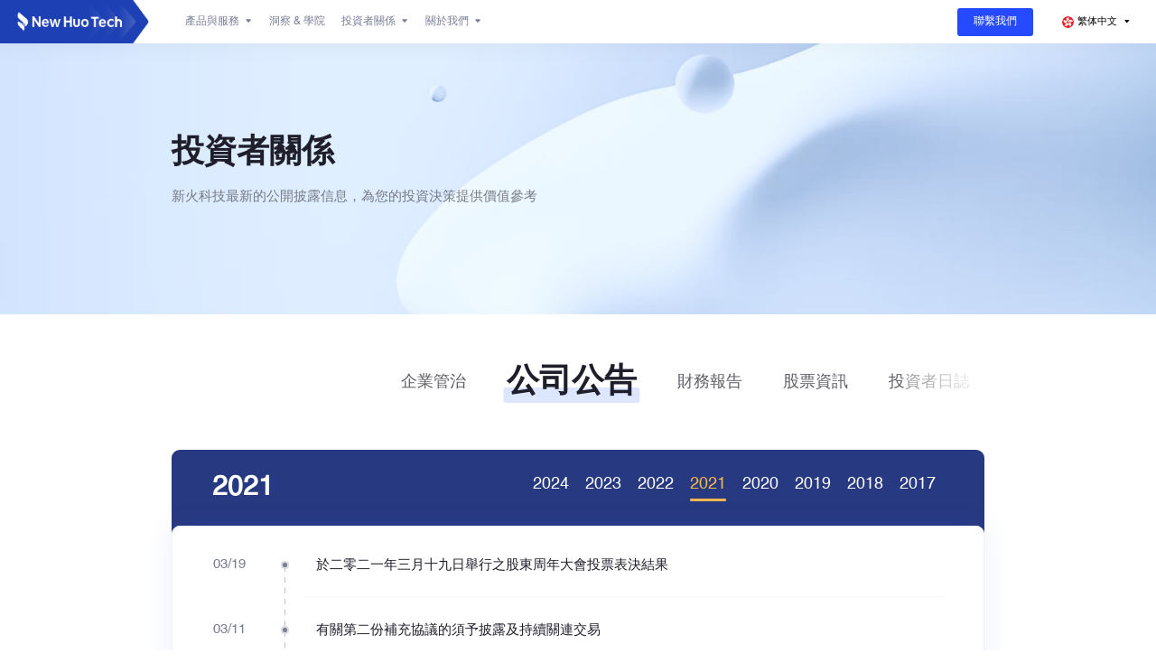

--- FILE ---
content_type: text/html; charset=utf-8
request_url: https://www.newhuotech.com/zh-hk/investor-relations/company-announcements/1308/?page=5
body_size: 7511
content:
<!DOCTYPE html>
<html lang="zh-hk">
<head>
  <title>2021 | New Huo Tech</title>
  <meta name="description" content="">
  <meta name="keywords" content="">
  <meta http-equiv="Content-Type" content="text/html; charset=utf-8" />
  <meta name="viewport" content="width=device-width, initial-scale=1.0, maximum-scale=1.0, user-scalable=no">
  <!--<meta name="viewport" content="width=1440">-->
  <meta name="renderer" content="webkit|ie-comp|ie-stand">
  <link href="https://www.newhuotech.com/themes/default/css/style.min.css?t=109823" rel="stylesheet" type="text/css" />
  <link href="https://www.newhuotech.com/themes/default/css/append.min.css?t=109821" rel="stylesheet" type="text/css" />
  <!--<link rel="shortcut icon" href="../uploads/image/20220905/10/d80fe5a8e14a55d477ce9ce4f4f94d19.png" type="image/x-icon">-->
  <script type="text/javascript" src="/assets/js/jquery-1.10.2.min.js"></script>
  <script type="text/javascript" src="/assets/js/require.js"></script>
  
  <meta property="og:type" content="article" />
  <meta property="og:url" content="/zh-hk/investor-relations/company-announcements/1308/" />
  <meta property="og:title" content="2021 | New Huo Tech" />
  <meta property="og:description" content="" />
  <meta property="og:image" content="/uploads/image/20220927/14/df30315339d7c9c8142253eec964965a.png" />
  <script async src="https://www.googletagmanager.com/gtag/js?id=UA-217806728-1"></script>
<script>
  window.dataLayer = window.dataLayer || [];
  function gtag(){dataLayer.push(arguments);}
  gtag('js', new Date());

  gtag('config', 'UA-217806728-1');
</script>
  <style>
    .st-footer { background: #1E1F2A; }
    /*.st-header .navbar .nav.nav-langs>li>a img { border: 2px solid #c5cee0 !important; }*/
    .st-header .navbar .nav.nav-langs>li>.submenu>li>a img { border: none !important; }
    .page-contact .st-mainbody .doc-body .form .form-group .btn { margin-top: 2.5rem; }
    .st-header .navbar .nav.nav-langs>li>.submenu>li>a { margin: 0 0.5rem; }
    .page-home .st-mainbody .doc-body .block.block-solution .cards { border-radius: 0.5rem; }
    .page-home .st-mainbody .doc-header .hero .hero-text big { font-size: 4rem; line-height: 4.5rem; }
    .page-home .st-mainbody .doc-header .hero .hero-text small { opacity: 0.7; }
    .st-mainbody .doc-header .shortcut .langs .langs-pop>li>a, 
    .st-mainbody .doc-header .shortcut .langs .langs-pop>li>a>span { display: flex; align-items: center; }
    /*.page-home .st-mainbody .doc-body .block.block-solution .cards { height: 20.625rem; }*/
    .page-home .st-mainbody .doc-body .heading b { color: #000000; }
    .page-home .st-mainbody .doc-body .block.block-solution .cards .card:last-child { border-radius: 0 .5rem .5rem 0; }
    .page-home .st-mainbody .doc-body .block.block-solution .cards .card:last-child.active { border-radius: .5rem; }
    .page-news-index .st-mainbody .doc-body .block .heading .btn { font-size: 1.25rem;line-height: 1.75rem; }
    
    .page-contact .st-mainbody .doc-body .sider .viewmore { display: block; }
    
    .page-aboutus .st-mainbody .doc-body .block.block-licenses .cards { flex-wrap: wrap; }
     /*height: 18.875rem;*/
    .page-aboutus .st-mainbody .doc-body .block.block-licenses .cards .card { width: 19.5rem; }
    .page-contact .st-mainbody .doc-body .sider .panel .panel-body { padding: 2.5rem 2.5rem 3rem; }
    .page-contact .st-mainbody .doc-body .sider .panel .panel-body p { margin: 0 !important; font-size: 1rem; line-height: 1.5rem; margin-bottom: 0.5rem !important; }
    
    .page-news-index .st-mainbody .doc-body .block .overflow-box .cards .card .card-img { overflow: hidden; }
    .page-news-index .st-mainbody .doc-body .block .overflow-box .cards .card .card-img img { transition: 0.3s; }
    .page-news-index .st-mainbody .doc-body .block .overflow-box .cards .card:hover .card-img img { transform: scale(1.1); }
    
    .page-contact .st-mainbody .doc-body .form-inquire .form-group .regex-tip { display: inline-flex; }
    .page-contact .st-mainbody .doc-body .form .form-group .control-label { font-weight: 400; font-size: 16px; line-height: 24px; color: #54576A; }
    
    .has-error .checkbox, 
    .has-error .checkbox-inline, 
    .has-error .control-label, 
    .has-error .help-block, 
    .has-error .radio, 
    .has-error .radio-inline, 
    .has-error.checkbox label, 
    .has-error.checkbox-inline label, 
    .has-error.radio label, 
    .has-error.radio-inline label {
      font-weight: 400;
      font-size: 12px;
      line-height: 20px;
      color: #F53F3F;
    }
    .has-success .checkbox, 
    .has-success .checkbox-inline, 
    .has-success .control-label, 
    .has-success .help-block, 
    .has-success .radio, 
    .has-success .radio-inline, 
    .has-success.checkbox label, 
    .has-success.checkbox-inline label, 
    .has-success.radio label, 
    .has-success.radio-inline label {
      font-weight: 400;
      font-size: 12px;
      line-height: 20px;
    }
    .form-control:focus { border-color: #264AFF !important; }
    .has-error .form-control:focus, .has-success .form-control:focus { box-shadow: none !important; }
    .has-error .form-control { border-color: #F53F3F !important; }
    
    .help-block { margin-bottom: -15px; }
    .page-contact .st-mainbody .doc-body .form-inquire .form-group.has-error { margin-bottom: 25px !important; }
    
    .page-contact .st-mainbody .doc-body .sider .panel .panel-body p span:first-child { color: #5E5E66; }
    .page-contact .st-mainbody .doc-body .sider .panel .panel-body p:nth-child(1),
    .page-contact .st-mainbody .doc-body .sider .panel .panel-body p:nth-child(5),
    .page-contact .st-mainbody .doc-body .sider .panel .panel-body p:nth-child(7) { font-size: 1.25rem; }
    .page-contact .st-mainbody .doc-body .sider .panel .panel-body p:nth-child(1) span:first-child,
    .page-contact .st-mainbody .doc-body .sider .panel .panel-body p:nth-child(5) span:first-child,
    .page-contact .st-mainbody .doc-body .sider .panel .panel-body p:nth-child(6) span:first-child,
    .page-contact .st-mainbody .doc-body .sider .panel .panel-body p:nth-child(7) span:first-child { color: #1d2129; }
    
    .page-contact .st-mainbody .doc-body .sider .panel .panel-body p:nth-child(5) { font-size:1.25rem; margin-top: 2rem !important; }
    .page-contact .st-mainbody .doc-body .sider .panel .panel-body p:nth-child(6) { margin-bottom: 2rem !important; }
    .page-ir-index .st-mainbody .doc-body .block.block-b5 .d-flex .news .cards .card .card-body { padding: 2rem 1.5rem; }
    
    .page-ir-governance .st-mainbody .doc-body .ann .ann-years .ann-years-list a.active { color: #fff !important; }
    .page-ir-governance .st-mainbody .doc-body .ann .ann-years .ann-years-list a:after { background: #fff !important; }
    
    .st-header .navbar .nav>li:hover>a { font-weight: bold; }
    
    /* 8.29 */
    .page-home .st-mainbody .doc-body .heading p { max-width: 49.5rem; }
    .page-home .st-mainbody .doc-body .block.block-market .overflow-box .cards .card .card-img img { object-fit: cover; }
    /*.page-aboutus .st-mainbody .doc-body .block.block-licenses .cards { width: 62.3rem;justify-content: unset; }*/
    /*@media screen and (max-width: 768px){*/
    /*  .page-aboutus .st-mainbody .doc-body .block.block-licenses .cards { width: unset !important;justify-content: space-between; }*/
    /*}*/
    .st-mainbody .doc-header .shortcut .logo { width: 15rem; height: 3rem !important;}

    
    
  </style>
  
    <style>
    .page-home .st-mainbody .doc-body .block.block-solution .cards .card .card-img img { max-height: 1.75rem; }
    .st-mainbody .doc-nav .nav a:before { width: 80% !important; }
    .st-mainbody .doc-body .heading,
    .page-aboutus .st-mainbody .doc-body .block.block-terms .tabbox .tabbox-nav a.active,
    /*.page-home .st-mainbody .doc-body .block.block-why-chose .why-chose-header .header-l { padding: 0; }*/
    .page-home .st-mainbody .doc-body .block.block-why-chose .why-chose-header .header-l .title { font-size: 3.75rem; }
    .page-home .st-mainbody .doc-body .block.block-solution .cards .card .card-body { padding: 1.0625rem 2rem; }
    .st-mainbody .doc-header .banner .banner-text h2 { font-size: 3rem; }
    .st-mainbody .doc-body .heading p { margin-right: 1.25rem; max-width: 44.75rem; }
    .page-home .st-header.sticky .nav-langs,.st-header .navbar .nav.nav-langs { margin-right: 1.5rem; }
    
    .page-contact .st-mainbody .doc-body .sider .panel .panel-body p:nth-child(8) { font-size: 1.25rem; }
    .page-contact .st-mainbody .doc-body .sider .panel .panel-body p:nth-child(8) span:first-child { color: #1d2129; }
    @media screen and (max-width: 768px){
      .st-mainbody .doc-body .subscribe .subscribe-text h4 { max-width: 75%; }
      .page-home .st-mainbody .doc-body .block.block-solution .cards .card .card-body .summary { height: 5.5rem; }
    }
  </style>
    
  <!-- h5 适配样式 -->
  <style>
    @media screen and (max-width: 768px){
      .page-home .st-header.sticky .logo { height: 4rem !important; }
      .page-home .st-mainbody .doc-body .block.block-solution .cards { height: unset !important; }
      .st-mainbody .container,
      .st-footer .container { padding: 0 20px !important; }
      .page-cnews-index .st-mainbody .doc-body section:nth-child(2) .cards::after { display: none; }
      .page-news-index .st-mainbody .doc-body .block .heading .btn { font-size: 1rem; line-height: 1.5rem; }
      .page-home .st-mainbody .doc-body .block.block-solution .cards .card .card-body { padding: 1.75rem .83333333rem; }
      .page-aboutus .st-mainbody .doc-header .banner .banner-text h2 { margin: 0 !important; }
      .page-ir-index .st-mainbody .doc-body .heading .btn { display: flex; align-items: center; }
      .page-job-detail .st-mainbody .doc-body .primary .subtitle { display: flex; }
      .page-job-detail .st-mainbody .doc-body .primary .subtitle span { display: flex; align-items: center; }
      .page-job-detail .st-mainbody .doc-body .primary .subtitle span i { margin-right: 0.3rem; }
      .page-aboutus .st-mainbody .doc-body .block.block-licenses .cards .card { background-color: #F0F5FF !important; }
      .page-aboutus .st-mainbody .doc-body .block.block-licenses .cards .card .card-body .title { color: #1D2129 !important; }
      .page-news-index .st-mainbody .doc-body .block .learnbar { width: 89.5vw !important; }
      
      .page-cnews-article .st-mainbody .doc-body>.container { flex-direction: column; }
      .page-cnews-article .st-mainbody .doc-body .article,
      .page-cnews-article .st-mainbody .doc-body .sider { width: 100% !important; }
      .page-cnews-article .st-mainbody .doc-body .sider { margin-top: 2rem; margin-left: 0; }
      
      
      .page-home .st-mainbody .doc-header .shortcut { display: block;margin-top: 20px; }
    }
  </style>
<script data-cfasync="false" nonce="18e43bde-707c-4cc2-85cc-4f180d6dfbf1">try{(function(w,d){!function(j,k,l,m){if(j.zaraz)console.error("zaraz is loaded twice");else{j[l]=j[l]||{};j[l].executed=[];j.zaraz={deferred:[],listeners:[]};j.zaraz._v="5874";j.zaraz._n="18e43bde-707c-4cc2-85cc-4f180d6dfbf1";j.zaraz.q=[];j.zaraz._f=function(n){return async function(){var o=Array.prototype.slice.call(arguments);j.zaraz.q.push({m:n,a:o})}};for(const p of["track","set","ecommerce","debug"])j.zaraz[p]=j.zaraz._f(p);j.zaraz.init=()=>{var q=k.getElementsByTagName(m)[0],r=k.createElement(m),s=k.getElementsByTagName("title")[0];s&&(j[l].t=k.getElementsByTagName("title")[0].text);j[l].x=Math.random();j[l].w=j.screen.width;j[l].h=j.screen.height;j[l].j=j.innerHeight;j[l].e=j.innerWidth;j[l].l=j.location.href;j[l].r=k.referrer;j[l].k=j.screen.colorDepth;j[l].n=k.characterSet;j[l].o=(new Date).getTimezoneOffset();if(j.dataLayer)for(const t of Object.entries(Object.entries(dataLayer).reduce((u,v)=>({...u[1],...v[1]}),{})))zaraz.set(t[0],t[1],{scope:"page"});j[l].q=[];for(;j.zaraz.q.length;){const w=j.zaraz.q.shift();j[l].q.push(w)}r.defer=!0;for(const x of[localStorage,sessionStorage])Object.keys(x||{}).filter(z=>z.startsWith("_zaraz_")).forEach(y=>{try{j[l]["z_"+y.slice(7)]=JSON.parse(x.getItem(y))}catch{j[l]["z_"+y.slice(7)]=x.getItem(y)}});r.referrerPolicy="origin";r.src="/cdn-cgi/zaraz/s.js?z="+btoa(encodeURIComponent(JSON.stringify(j[l])));q.parentNode.insertBefore(r,q)};["complete","interactive"].includes(k.readyState)?zaraz.init():j.addEventListener("DOMContentLoaded",zaraz.init)}}(w,d,"zarazData","script");window.zaraz._p=async d$=>new Promise(ea=>{if(d$){d$.e&&d$.e.forEach(eb=>{try{const ec=d.querySelector("script[nonce]"),ed=ec?.nonce||ec?.getAttribute("nonce"),ee=d.createElement("script");ed&&(ee.nonce=ed);ee.innerHTML=eb;ee.onload=()=>{d.head.removeChild(ee)};d.head.appendChild(ee)}catch(ef){console.error(`Error executing script: ${eb}\n`,ef)}});Promise.allSettled((d$.f||[]).map(eg=>fetch(eg[0],eg[1])))}ea()});zaraz._p({"e":["(function(w,d){})(window,document)"]});})(window,document)}catch(e){throw fetch("/cdn-cgi/zaraz/t"),e;};</script></head>

<body class="page-ir-announcement">
  <div class="loading" role="loading">
    <div class="spinner"></div>
  </div>
  <div class="st-header">
    <div class="container">
            <a href="/zh-hk/" class="logo"></a>
      <a href="javascript:;" class="btn-toggle-menu"><i></i></a>
      <div class="navbar">
        <ul class="nav nav-main">
                              <li class="has-childs">
            <a href="/zh-hk/our-solutions/">產品與服務</a>
                                    <ul class="submenu n-solutions">
                            <li><a href="https://trade.newhuotech.com/" target="_blank">
                <img src="/uploads/image/20220620/10/493696d8853c0753b4e9b2a500793313.svg" />
                <span>經紀商                <small>為專業投資者定製化服務</small>
                </span></a></li>
                            <li><a href="https://www.nhex.com.hk" target="_blank">
                <img src="/uploads/image/20220620/10/36c328a1d4d677720c32a1b056a0c25a.svg" />
                <span>交易所                <small>直達全球市場的數字資產交易所</small>
                </span></a></li>
                            <li><a href="https://trust.newhuotech.com/" target="_blank">
                <img src="/uploads/image/20220620/10/44e609ec7693872c997b57e1a190b06c.svg" />
                <span>託管 &amp; 信託                <small>安全無憂為你護航</small>
                </span></a></li>
                            <li><a href="https://www.nhasset.com/" target="_blank">
                <img src="/uploads/image/20220620/10/7af38bd325fed9582a5028268c44c95b.svg" />
                <span>資產管理                <small>香港證監會持牌的虛擬資產基金公司</small>
                </span></a></li>
                            <li><a href="/zh-hk/our-solutions/newhuo-capital/" target="_blank">
                <img src="/uploads/image/20220812/14/f0a4d81f1573569cac857a56c00c98ff.png" />
                <span>戰略投資 &amp; 研究                <small>新火科技戰略投資及併購部門</small>
                </span></a></li>
                          </ul>
                                  </li>
                    <li class="">
            <a href="/zh-hk/insights-academy/">洞察 &amp; 學院</a>
                      </li>
                    <li class="has-childs">
            <a href="/zh-hk/investor-relations/">投資者關係</a>
                                    <ul class="submenu">
                            <li><a href="/zh-hk/investor-relations/corporate-governance/">企業管治</a></li>
                            <li><a href="/zh-hk/investor-relations/company-announcements/">公司公告</a></li>
                            <li><a href="/zh-hk/investor-relations/financial-reports/">財務報告</a></li>
                            <li><a href="/zh-hk/investor-relations/stock-information.html">股票資訊</a></li>
                            <li><a href="/zh-hk/investor-relations/investor-logs/">投資者日誌</a></li>
                            <li><a href="/zh-hk/investor-relations/investor-monthly-news/">投資者月訊</a></li>
                          </ul>
                                  </li>
                    <li class="has-childs">
            <a href="/zh-hk/about-us/">關於我們</a>
                                    <ul class="submenu">
                            <li><a href="/zh-hk/about-us/company/">關於新火科技</a></li>
                            <li><a href="/zh-hk/about-us/news/">公司新聞</a></li>
                            <li><a href="/zh-hk/about-us/career/">職業生涯</a></li>
                            <li><a href="/zh-hk/about-us/corporate-social-responsibilities/">企業社會責任</a></li>
                            <li><a href="/zh-hk/about-us/other-services/">其他服務</a></li>
                            <li><a href="/zh-hk/about-us/contact-us.html">聯繫我們</a></li>
                          </ul>
                                  </li>
                  </ul>
        <ul class="nav nav-right">
          <li>
                    <a href="/zh-hk/contact-us.html" data-target="/zh-hk/contact-us.html" class="nav-link" role="nav" >聯繫我們</a></li>        </ul>
        <ul class="nav nav-langs">
          <li class="has-childs"><a href="javascript:;"><img src="https://www.newhuotech.com/themes/default/img/langs/zh-hk.png" />繁体中文</a>
            <ul class="submenu">
              <li><a href="/investor-relations/company-announcements/1308/" class=""><span class="flag en"><img src="https://www.newhuotech.com/themes/default/img/langs/en.png"></span> English</a></li><li><a href="/zh-hk/investor-relations/company-announcements/1308/" class="active"><span class="flag zh-hk"><img src="https://www.newhuotech.com/themes/default/img/langs/zh-hk.png"></span> 繁体中文</a></li><li><a href="/zh-cn/investor-relations/company-announcements/1308/" class=""><span class="flag zh-cn"><img src="https://www.newhuotech.com/themes/default/img/langs/zh-cn.png"></span> 简体中文</a></li>            </ul>
          </li>
        </ul>
      </div>
    </div>
  </div>
<div class="st-mainbody">
  <div class="doc-header">
    <div class="banner">
      <div class="container">
        <div class="banner-text">
          <h2 data-plugin="highlight" data-mode="firstword">投資者關係</h2>
          <p>新火科技最新的公開披露信息，為您的投資決策提供價值參考</p>
        </div>
        <!--<div class="banner-img">-->
        <!--  <img src="/uploads/image/20220504/02/05e6f7de87c41f2fac63ca53ae2f036c.jpg" />-->
        <!--</div>-->
      </div>
    </div>
  </div>
  <div class="doc-nav">
    <div class="container">
      <div class="nav">
                        <a href="/zh-hk/investor-relations/corporate-governance/" role="nav">企業管治</a>
                <a href="/zh-hk/investor-relations/company-announcements/" role="nav">公司公告</a>
                <a href="/zh-hk/investor-relations/financial-reports/" role="nav">財務報告</a>
                <a href="/zh-hk/investor-relations/stock-information.html" role="nav">股票資訊</a>
                <a href="/zh-hk/investor-relations/investor-logs/" role="nav">投資者日誌</a>
                <a href="/zh-hk/investor-relations/investor-monthly-news/" role="nav">投資者月訊</a>
              </div>
    </div>
  </div>
  <div class="doc-body">
        <div class="container">
      <div class="ann">
        <div class="ann-years">
          <div class="ann-years-current">2021</div>
          <div class="ann-years-list">
                                    <li><a href="/zh-hk/investor-relations/company-announcements/5063/" class="" role="nav">2024</a></li>
                        <li><a href="/zh-hk/investor-relations/company-announcements/4793/" class="" role="nav">2023</a></li>
                        <li><a href="/zh-hk/investor-relations/company-announcements/1281/" class="" role="nav">2022</a></li>
                        <li><a href="/zh-hk/investor-relations/company-announcements/1308/" class="active" role="nav">2021</a></li>
                        <li><a href="/zh-hk/investor-relations/company-announcements/1318/" class="" role="nav">2020</a></li>
                        <li><a href="/zh-hk/investor-relations/company-announcements/1742/" class="" role="nav">2019</a></li>
                        <li><a href="/zh-hk/investor-relations/company-announcements/1667/" class="" role="nav">2018</a></li>
                        <li><a href="/zh-hk/investor-relations/company-announcements/1625/" class="" role="nav">2017</a></li>
                      </div>
        </div>
        <div class="ann-box">
          <div class="ann-box-list">
                                    <dl>
              <dt>03/19</dt>
              <dd><a href="/uploads/file/20220426/12/1ed33096d8db8b64dc0feb0d8d3f6b9f.pdf" target="_blank">於二零二一年三月十九日舉行之股東周年大會投票表決結果</a></dd>
            </dl>
                        <dl>
              <dt>03/11</dt>
              <dd><a href="/uploads/file/20220426/12/212a20b2901aab74b63211b6961492e6.pdf" target="_blank">有關第二份補充協議的須予披露及持續關連交易</a></dd>
            </dl>
                        <dl>
              <dt>03/04</dt>
              <dd><a href="/uploads/file/20220426/12/40e62e5214dea0755a4d01ac34923035.pdf" target="_blank">自願公告 – 業務最新情況</a></dd>
            </dl>
                        <dl>
              <dt>03/03</dt>
              <dd><a href="/uploads/file/20220426/12/c50928e8bdec5deb5bedbc3f4c924ed1.pdf" target="_blank">股份發行人的證券變動月報表-截至2021年2月28日</a></dd>
            </dl>
                        <dl>
              <dt>02/16</dt>
              <dd><a href="/uploads/file/20220426/12/122d483e0f2f95430ea0c01b8244e05b.pdf" target="_blank">股東周年大會通告</a></dd>
            </dl>
                        <dl>
              <dt>02/16</dt>
              <dd><a href="/uploads/file/20220426/12/39c1b1f1883cc2dfc791c9b60671795e.pdf" target="_blank">(1) 建議授出發行股份及購回股份之一般授權；(2) 建議更新購股權計劃授權限額；(3) 建議重選退任董事；及 (4)</a></dd>
            </dl>
                        <dl>
              <dt>02/16</dt>
              <dd><a href="/uploads/file/20220426/13/342009652867b15471d54642dc63373e.pdf" target="_blank">將於二零二一年三月十九日舉行之本公司股東周年大會（「大會」）（或其任何續會）之委任代表表格</a></dd>
            </dl>
                        <dl>
              <dt>02/05</dt>
              <dd><a href="/uploads/file/20220426/13/f5e6b8b8f025acc6af5c0d4622b1841d.pdf" target="_blank">公司資料報表</a></dd>
            </dl>
                        <dl>
              <dt>02/01</dt>
              <dd><a href="/uploads/file/20220426/13/35e70c214ff6a4423732072a0cc9a3ba.pdf" target="_blank">股份發行人的證券變動月報表-截至2021年1月31日</a></dd>
            </dl>
                        <dl>
              <dt>01/26</dt>
              <dd><a href="/uploads/file/20220426/13/f654e501ba00a69b9906c3ed5f43c9e1.pdf" target="_blank">有關(1) 託管服務協議；及 (2) 合規服務協議的持續關連交易</a></dd>
            </dl>
                      </div>
          <div class="text-center">
            <ul class="pagination"> <li><a href="/zh-hk/investor-relations/company-announcements/1308/?page=4" rel="prev" class="prev-page"><i class="iconfont icon-arrow-left-c"></i></a></li><li> </li> <li ><a href="/zh-hk/investor-relations/company-announcements/1308/?page=2">2</a></li> <li ><a href="/zh-hk/investor-relations/company-announcements/1308/?page=3">3</a></li> <li ><a href="/zh-hk/investor-relations/company-announcements/1308/?page=4">4</a></li> <li  class="active"><a href="/zh-hk/investor-relations/company-announcements/1308/?page=5">5</a></li> <li ><a href="/zh-hk/investor-relations/company-announcements/1308/?page=6">6</a></li>  <li></li> <li><a href="/zh-hk/investor-relations/company-announcements/1308/?page=6" rel="next" class="next-page"><i class="iconfont icon-arrow-right-c"></i></a></li></ul>          </div>
        </div>
      </div>
    </div>
      </div>
</div>
<!--#chunk choose-exchange 临时关闭#-->

<div class="st-footer">
  <div class="container">
    <div class="logos">
      <div class="houbi"></div>
      <div class="other hide">
        <img src="https://www.newhuotech.com/themes/default/img/cert/omfif.png" />
        <img src="https://www.newhuotech.com/themes/default/img/cert/techuk.png" />
        <img src="https://www.newhuotech.com/themes/default/img/cert/cdc.png" />
        <img src="https://www.newhuotech.com/themes/default/img/cert/cyber.png" />
        <img src="https://www.newhuotech.com/themes/default/img/cert/ios27001.png" />
      </div>
    </div>
    <div class="nav">
      <dl>
        <dd>
          電話: +852 3565 2308 <br />
          傳真: +852 3596 3011<br />
          <br />
          郵件:<br />
          投資者關係部: <a href="/cdn-cgi/l/email-protection" class="__cf_email__" data-cfemail="d69f8496b8b3a1bea3b9a2b3b5bef8b5b9bb">[email&#160;protected]</a><br />
          業務諮詢: <a href="/cdn-cgi/l/email-protection" class="__cf_email__" data-cfemail="86ebe7f4ede3f2efe8e1c6e8e3f1eef3e9f2e3e5eea8e5e9eb">[email&#160;protected]</a>
          <!--Support: support@stcoins.com<br />-->
          <!--Business Development:bd@stcoins.com<br />-->
          <!--Media Contact:media@stcoins.com<br />-->
          <!--Careers:hr@stcoins.com-->
        </dd>
        <dd class="followus">
          <a href="https://www.facebook.com/NewHuoTech" target="_blank" nofollow><i class="iconfont icon-facebook"></i></a>
          <a href="https://twitter.com/New_Huo_Tech" target="_blank" nofollow><i class="iconfont icon-twitter"></i></a>
          <a href="https://www.linkedin.com/company/newhuotech/" target="_blank" nofollow><i class="iconfont icon-linkedin"></i></a>
          <a href="https://www.youtube.com/channel/UChRyB6LsPVmzdDumaEYZYGg" target="_blank" nofollow><i class="iconfont icon-youtube"></i></a>
          <a href="https://www.instagram.com/newhuotech/" target="_blank" nofollow><i class="iconfont icon-instagram"></i></a>
          <a href="https://medium.com/@New_Huo_Tech" target="_blank" nofollow><i class="iconfont icon-medium"></i></a>
          <!--<a href=" " target="_blank" nofollow><i class="iconfont icon-facebook"></i></a>-->
          <!--<a href="https://twitter.com/New_Huo_Tech" target="_blank" nofollow><i class="iconfont icon-twitter"></i></a>-->
          <!--<a href="https://www.linkedin.com/company/newhuotech/" target="_blank" nofollow><i class="iconfont icon-linkedin"></i></a>-->
          <!--<a href="https://www.youtube.com/channel/UChRyB6LsPVmzdDumaEYZYGg" target="_blank" nofollow><i class="iconfont icon-youtube"></i></a>-->
          <!--<a href="https://www.instagram.com/newhuotech/" target="_blank" nofollow><i class="iconfont icon-instagram"></i></a>-->
          <!--<a href="https://medium.com/@New_Huo_Tech" target="_blank" nofollow><i class="iconfont icon-medium"></i></a>-->
        </dd>
      </dl>
      <dl>
                <dt>洞察 &amp; 學院</dt>
        <dd>
                              <a href="/zh-hk/insights-academy/insights/">洞察</a><br />
                    <a href="/zh-hk/insights-academy/academy/">學院</a><br />
                    <a href="/zh-hk/insights-academy/events/">活動</a><br />
                  </dd>
      </dl>
      <dl>
                <dt>投資者關係</dt>
        <dd>
                              <a href="/zh-hk/investor-relations/corporate-governance/">企業管治</a><br />
                    <a href="/zh-hk/investor-relations/company-announcements/">公司公告</a><br />
                    <a href="/zh-hk/investor-relations/financial-reports/">財務報告</a><br />
                    <a href="/zh-hk/investor-relations/stock-information.html">股票資訊</a><br />
                    <a href="/zh-hk/investor-relations/investor-logs/">投資者日誌</a><br />
                    <a href="/zh-hk/investor-relations/investor-monthly-news/">投資者月訊</a><br />
                  </dd>
      </dl>
      <dl>
                <dt>關於我們</dt>
        <dd>
                              <a href="/zh-hk/about-us/company/">關於新火科技</a><br />
                    <a href="/zh-hk/about-us/news/">公司新聞</a><br />
                    <a href="/zh-hk/about-us/career/">職業生涯</a><br />
                    <a href="/zh-hk/about-us/corporate-social-responsibilities/">企業社會責任</a><br />
                    <a href="/zh-hk/about-us/other-services/">其他服務</a><br />
                    <a href="/zh-hk/about-us/contact-us.html">聯繫我們</a><br />
                  </dd>
      </dl>
    </div>
    <div class="copyright">
      Copyright © 2022 新火科技控股有限公司版權所有      <div class="pull-right">
                <a href="/zh-hk/terms-and-conditions.html">條款及細則</a>
                <a href="/zh-hk/privacy-policy.html">隱私政策</a>
      </div>
    </div>
  </div>
</div>

<script data-cfasync="false" src="/cdn-cgi/scripts/5c5dd728/cloudflare-static/email-decode.min.js"></script><script>
  $('.st-footer .nav dl dt').on('click', function(){
      console.log($(this).parent('.st-footer .nav dl'))
    if($(this).parent('.st-footer .nav dl')[0].className == 'dl-active'){
      $(this).parent('.st-footer .nav dl').removeClass('dl-active')
    } else {
      $(this).parent('.st-footer .nav dl').addClass("dl-active")
    }
  })
</script>

<script src="/assets/js/stogram/stogram.src.js?t=1768852878"></script>
<script src="/assets/js/traffic.js?t=1768852878"></script>
<script src="https://www.newhuotech.com/themes/default/js/all.min.js?t=109821"></script>

<!-- Global site tag (gtag.js) - Google Analytics -->
<!--<script async src="https://www.googletagmanager.com/gtag/js?id=G-J8KWXJPVNM"></script>-->
<!--<script>-->
<!--  window.dataLayer = window.dataLayer || [];-->
<!--  function gtag(){dataLayer.push(arguments);}
<!--  gtag('js', new Date());-->

<!--  gtag('config', 'G-J8KWXJPVNM');-->
<!--</script>-->

<script defer src="https://static.cloudflareinsights.com/beacon.min.js/vcd15cbe7772f49c399c6a5babf22c1241717689176015" integrity="sha512-ZpsOmlRQV6y907TI0dKBHq9Md29nnaEIPlkf84rnaERnq6zvWvPUqr2ft8M1aS28oN72PdrCzSjY4U6VaAw1EQ==" data-cf-beacon='{"version":"2024.11.0","token":"1f5d051e1fe24455b3176a5344f0630b","server_timing":{"name":{"cfCacheStatus":true,"cfEdge":true,"cfExtPri":true,"cfL4":true,"cfOrigin":true,"cfSpeedBrain":true},"location_startswith":null}}' crossorigin="anonymous"></script>
</body>
</html>

--- FILE ---
content_type: text/css
request_url: https://www.newhuotech.com/themes/default/css/style.min.css?t=109823
body_size: 36784
content:
@import "/assets/css/bootstrap.min.css";@import "/assets/css/richtext.css";@import "/assets/js/stogram/libs/swiper/css/swiper.min.css";@import "//at.alicdn.com/t/font_3265899_4k3m20tumit.css";@font-face{font-family:"Helvetica";font-style:normal;font-weight:400;src:url("/assets/fonts/Helvetica.ttc") format("truetype")}@font-face{font-family:"NotoSans-Regular";font-style:normal;font-weight:400;src:url("/assets/fonts/NotoSans-Regular.ttf") format("truetype")}*{font-weight:350}html,body{font-family:"Helvetica","NotoSans-Regular","Roboto",-apple-system,BlinkMacSystemFont,"PingFang SC","Microsoft YaHei",Arial,"Helvetica Neue","Source Han Sans SC",sans-serif;font-size:16px;font-weight:300;color:#1e1f2a;-webkit-font-smoothing:antialiased;scroll-behavior:smooth}p{line-height:1.75em}a{color:inherit;text-decoration:none}a.active,a:active,a:focus,a:hover{color:inherit;text-decoration:none}.navbar{margin:0;border-radius:0}.navbar ul{margin:0}.text-primary,.pagination>li>a,.pagination>li>a:focus,.pagination>li>a:hover,.pagination>li>span,.pagination>li>span:focus,.pagination>li>span:hover{color:#264aff}.btn{border-radius:4px}.btn.btn-circle{border-radius:10rem}.btn.btn-outline{background:transparent;color:#1e1f2a}.btn-primary,.pagination>.active>a,.pagination>.active>a:focus,.pagination>.active>a:hover,.pagination>.active>span,.pagination>.active>span:focus,.pagination>.active>span:hover{background-color:#264aff;border-color:#264aff}.btn-primary:hover,.btn-primary:active,.btn-primary:focus,.btn-primary.active.focus,.btn-primary.active:focus,.btn-primary.active:hover,.btn-primary:active.focus,.btn-primary:active:focus,.btn-primary:active:hover,.open>.dropdown-toggle.btn-primary.focus,.open>.dropdown-toggle.btn-primary:focus,.open>.dropdown-toggle.btn-primary:hover{background-color:#0c35ff;border-color:#0c35ff}.btn.active.focus,.btn.active:focus,.btn.focus,.btn:active.focus,.btn:active:focus,.btn:focus{outline:none}.row.row-divider>[class^="col-"]{border-right:solid 1px #ddd}.row.row-divider>[class^="col-"]:last-child{border-right:none}.row.row-divider .col-sm-6:nth-child(even),.row.row-divider .col-md-6:nth-child(even),.row.row-divider .col-lg-6:nth-child(even){border-right:none}.row.row-compact{margin:0}.row.row-compact>[class^="col-"]{padding:0}.row .col-xs-24,.row .col-sm-24,.row .col-md-24,.row .col-lg-24{float:left}@media (max-width:768px){.row .col-xs-24{width:20%}}@media (max-width:992px){.row .col-xs-24,.row .col-sm-24{width:20%}}@media (max-width:1200px){.row .col-xs-24,.row .col-sm-24,.row .col-md-24{width:20%}}@media (min-width:1200px){.row .col-sm-24,.row .col-md-24,.row .col-lg-24{width:20%}}.form.form-horizontal .form-group{position:relative;padding:0 12em}.form.form-horizontal .form-group .control-label{position:absolute;left:0;padding:.4em 1em;width:12em}.form-control{border-radius:4px;height:auto}.form-control:focus,.form-control:active{box-shadow:none}.form-control.input-xs{padding:1px 5px;font-size:.75rem;line-height:1.5em;border-radius:4px;height:auto}.form-control.input-lg{line-height:1.5em;border-radius:4px;height:auto}.form-control-select{height:auto;-webkit-appearance:none;-moz-appearance:none;appearance:none;background-image:url("data:image/svg+xml;charset=utf-8,%3Csvg xmlns='http://www.w3.org/2000/svg' width='16' height='28' viewBox='0 0 16 28' fill='%23777'%3E%3Cpath d='M16 17q0 .406-.297.703l-7 7Q8.406 25 8 25t-.703-.297l-7-7Q0 17.406 0 17t.297-.703T1 16h14q.406 0 .703.297T16 17zm0-6q0 .406-.297.703T15 12H1q-.406 0-.703-.297T0 11t.297-.703l7-7Q7.594 3 8 3t.703.297l7 7Q16 10.594 16 11z'/%3E%3C/svg%3E");background-position:right .5rem center;background-repeat:no-repeat;-webkit-background-size:.5rem 1rem;-moz-background-size:.5rem 1rem;background-size:.5rem 1rem;padding-right:2em}.form-control-checkbox,.form-control-radio{display:inline-block;position:relative;cursor:pointer;margin-right:.5em}.form-control-checkbox label,.form-control-radio label{padding-left:2.25rem;vertical-align:middle}.form-control-checkbox [type="checkbox"],.form-control-radio [type="checkbox"],.form-control-checkbox [type="radio"],.form-control-radio [type="radio"]{cursor:pointer;position:relative;z-index:1;margin-top:3px;margin-right:1rem;margin-left:-1.8rem !important;visibility:hidden}.form-control-checkbox [type="checkbox"]:before,.form-control-radio [type="checkbox"]:before,.form-control-checkbox [type="radio"]:before,.form-control-radio [type="radio"]:before,.form-control-checkbox [type="checkbox"]:after,.form-control-radio [type="checkbox"]:after,.form-control-checkbox [type="radio"]:after,.form-control-radio [type="radio"]:after{visibility:visible;content:"";position:absolute;z-index:0;top:40%;left:50%;transform:translate(-50%, -50%);width:1.25rem;height:1.25rem;border-radius:.1875rem;background:#fff;border:1px solid #c5cee0}.form-control-checkbox [type="checkbox"]:checked:after,.form-control-radio [type="checkbox"]:checked:after,.form-control-checkbox [type="radio"]:checked:after,.form-control-radio [type="radio"]:checked:after{background-color:#264aff;background-image:url([data-uri]);background-repeat:no-repeat;background-position:center center;background-size:50% 50%}.form-control-checkbox [type="radio"]:before,.form-control-radio [type="radio"]:before{border-radius:100%}.form-control-checkbox [type="radio"]:checked:after,.form-control-radio [type="radio"]:checked:after{background:#fff;border:solid .3125rem #264aff;border-radius:100%}@-moz-document url-prefix(){.form-control-checkbox [type="checkbox"],.form-control-radio [type="checkbox"],.form-control-checkbox [type="radio"],.form-control-radio [type="radio"]{visibility:visible}}.form-control-table{margin:-3px 0;padding:2px .5em;height:auto}.form-control,.btn{height:auto;padding:10px}.btn{padding:.5rem 1.5rem}.navbar .navbar-toggle{padding:5px 10px;font-size:16px}.nav-line>li{float:left}.nav-line>li>a{border-bottom:solid 2px #ddd}.nav-line>li.active>a,.nav-line>li.active>a:focus,.nav-line>li.active>a:hover{border-color:#264aff}.nav-pills li a{display:block;background:#f5f5f5;border-radius:2px;margin:5px;padding:6px 15px}.nav-pills li.active>a,.nav-pills li.active:hover>a,.nav-pills li.active:active>a,.nav-pills li.active:hover>a{background:#264aff;color:#fff}.nav-pills li a:hover,.nav-pills li a:active,.nav-pills li a:focus{background:#f0f0f0}.dropdown-menu{border-color:rgba(0,0,0,0)}.dropdown-menu .row{margin:0}.dropdown-menu .row [class^="col-"]{padding:0}.dropdown-menu dl{margin:0}.dropdown-menu dl dt,.dropdown-menu dl dd{padding:.8rem 1.5rem}.dropdown-menu dl dt{font-size:1.05rem;font-weight:normal;color:rgba(30,31,42,0.5)}.dropdown-menu dl dd:hover{background:#f5f5f5}.dropdown-menu dl dd:hover a{text-decoration:none}.dropdown-menu dl dd a{color:#1e1f2a}.dropdown-menu dl dd a small{display:block;color:rgba(30,31,42,0.5)}.dropdown .open{background:none}.dropdown-menu{border-color:rgba(0,0,0,0.2);box-shadow:0 0 3px rgba(0,0,0,0.2)}.dropdown-menu:after,.dropdown-menu:before{border-color:transparent;border-style:solid;border-width:8px;content:" ";height:0;left:15px;pointer-events:none;position:absolute;width:0}.dropdown-menu:before{bottom:100%;border:solid 8px transparent;border-bottom:8px solid rgba(0,0,0,0.2)}.dropdown-menu:after{border-bottom-color:#fff;bottom:100%;margin-bottom:-1px}.dropdown-menu.dropdown-menu-right:after,.dropdown-menu.dropdown-menu-right:before{left:auto;right:15px}.dropdown-menu .divider{margin:2px 0}.dropdown-menu>li>a:focus,.dropdown-menu>li>a:hover{background:#264aff;color:#fff}.breadcrumb{background:none;border-radius:0;padding:10px 0}.paginator{margin:30px 0}.modal .modal-dialog .modal-content{border:none;border-radius:.35rem;box-shadow:none;padding:0 2rem}.modal .modal-dialog .modal-content .modal-header{padding:1.56rem 0}.modal .modal-dialog .modal-content .modal-header .close{position:absolute;right:2rem;top:2rem;color:#999;opacity:1;font-size:1.75rem;font-weight:normal;text-indent:-1000px;overflow:hidden}.modal .modal-dialog .modal-content .modal-header .modal-title{text-align:center}.modal .modal-dialog .modal-content .modal-body{padding:2rem 0}.modal .modal-dialog .modal-content .modal-body .richtext{font-size:.875rem}.notfound{font-size:2rem;padding:2em;color:#888}.nav{display:flex}.nav>li>a{background:none;padding:0}.nav>li>a:hover,.nav>li>a:focus{background:none;outline:none}.d-flex{display:flex}.d-flex-align-center{align-items:center}.d-flex-justify-center{justify-content:center}.divider{border-bottom:solid 1px #ddd;height:0;padding:0;margin:.2rem 0}.ellipsis{overflow:hidden;text-overflow:ellipsis;white-space:nowrap}.heading{margin-bottom:1.25rem;padding:1em 0}.heading h1,.heading h2,.heading h3,.heading h4,.heading h5,.heading h6{position:relative;margin:0;padding:0;vertical-align:middle;line-height:1.25em;font-weight:300}.heading.heading-bullet h1:before,.heading.heading-bullet h2:before,.heading.heading-bullet h3:before,.heading.heading-bullet h4:before,.heading.heading-bullet h5:before,.heading.heading-bullet h6:before{content:"";background:#ddd;display:inline-block;width:5px;height:1em;margin-right:.5em;margin-top:-0.15em;vertical-align:middle}.heading.heading-line{position:relative}.heading.heading-line h1,.heading.heading-line h2,.heading.heading-line h3,.heading.heading-line h4,.heading.heading-line h5,.heading.heading-line h6{background:#fff;z-index:1;display:inline-block;padding:0 1em 0 0}.heading.heading-line:before{content:"";position:absolute;top:50%;left:0;right:0;margin-top:-1px;border-bottom:solid 1px #ddd;z-index:0}.heading.heading-line.text-left h1,.heading.heading-line.text-left h2,.heading.heading-line.text-left h3,.heading.heading-line.text-left h4,.heading.heading-line.text-left h5,.heading.heading-line.text-left h6{padding:0 1em 0 0}.heading.heading-line.text-right h1,.heading.heading-line.text-right h2,.heading.heading-line.text-right h3,.heading.heading-line.text-right h4,.heading.heading-line.text-right h5,.heading.heading-line.text-right h6{padding:0 0 0 1em}.heading.heading-line.text-center h1,.heading.heading-line.text-center h2,.heading.heading-line.text-center h3,.heading.heading-line.text-center h4,.heading.heading-line.text-center h5,.heading.heading-line.text-center h6{padding:0 1em}.heading.heading-divider{border-bottom:solid 1px #ddd}.blockquote{margin:0 0 1rem 0;padding:0;font-size:1.2rem;border:none}.blockquote footer{margin-top:.2rem;font-size:.8em;color:rgba(30,31,42,0.6)}.blockquote footer:before{content:"\2014 \00A0"}.thumb{position:relative;margin:auto;text-align:center}.thumb img{width:100%;height:100%;transition:all .3s ease-in-out;object-fit:cover}.thumb.cover{position:relative;padding-bottom:100%;overflow:hidden}.thumb.cover img{position:absolute;top:50%;left:50%;transform:translate(-50%, -50%);transition:all .3s ease-in-out;max-width:none;max-height:100%}.thumb.cover.p6x4{padding-bottom:66%}.thumb.cover.p5x4{padding-bottom:80%}.thumb.cover.p5x3{padding-bottom:60%}.thumb.cover.p4x3{padding-bottom:75%}.thumb.cover.p16x9{padding-bottom:56%}.thumb.cover.p3x4{padding-bottom:135%}.thumb.cover.p2x3{padding-bottom:150%}.thumb.cover.p1x2{padding-bottom:200%}.advert{white-space:nowrap;text-align:center}.advert .advert-kv{display:inline-block;text-align:left}.advert .advert-kv .kv-image{text-align:center}.advert .advert-kv .kv-image img{max-width:100%;max-height:100%}.advert .advert-kv .kv-text{position:absolute;left:50%;top:50%;transform:translate(-50%, -50%);text-shadow:0 0 20px rgba(0,0,0,0.8);color:#fff}.advert .advert-kv .kv-text big{display:block;font-weight:bold;font-size:3rem}.advert .advert-kv .kv-text small{display:block;font-size:1.5rem;white-space:normal}.scrollbar{overflow-y:auto}.scrollbar::-webkit-scrollbar{width:5px;height:5px}.scrollbar::-webkit-scrollbar-track{background:#f0f0f0;-webkit-border-radius:10px;border-radius:10px}.scrollbar::-webkit-scrollbar-thumb{-webkit-border-radius:10px;border-radius:10px;background:#264aff}.swiper{position:relative;overflow:hidden;z-index:0}.swiper:hover .swiper-button-prev,.swiper:hover .swiper-button-next{opacity:.6}.swiper .swiper-container-vertical>.swiper-pagination{right:4%}.swiper .swiper-container-vertical>.swiper-pagination .swiper-pagination-bullet{margin:15px 0}.swiper .swiper-slide{overflow:hidden}.swiper .swiper-slide img,.swiper .swiper-slide video,.swiper .swiper-slide svg{width:100%;max-width:100%;max-height:100%}.swiper .swiper-container-horizontal{height:100%}.swiper .swiper-container-horizontal>.swiper-wrapper{height:100%}.swiper .swiper-button-prev,.swiper .swiper-button-next{top:50%;left:0;bottom:0;width:2rem;height:2rem;z-index:1;margin:0;padding:0;-webkit-user-select:none;user-select:none;transition:all .15s ease-in-out;outline:none;background:url("[data-uri]");background-repeat:no-repeat;background-position:center;background-size:50% 50%;transform:translateY(-50%);transform-origin:center;border-radius:100%;border:solid 1.5px #333;filter:brightness(10%) grayscale(1)}.swiper .swiper-button-prev.swiper-button-disabled,.swiper .swiper-button-next.swiper-button-disabled{pointer-events:auto}.swiper .swiper-button-prev.swiper-button-disabled:before,.swiper .swiper-button-next.swiper-button-disabled:before{opacity:.2}.swiper .swiper-button-prev:hover,.swiper .swiper-button-next:hover{filter:grayscale(0);border-color:#264aff}.swiper .swiper-button-next{left:auto;right:0;transform:translateY(-50%) scaleX(-1)}.swiper .swiper-pagination .swiper-pagination-bullet{position:relative;width:.625rem;height:.625rem;background:#c5cee0;border:none;opacity:1;margin:0 .25rem;transition:.3s;border-radius:10rem}.swiper .swiper-pagination .swiper-pagination-bullet span{position:absolute;right:1.25rem;top:50%;transform:translateY(-50%);white-space:nowrap;opacity:0;transition:.2s}.swiper .swiper-pagination .swiper-pagination-bullet-active{background:#264aff;width:2.5rem}.swiper .swiper-pagination .swiper-pagination-bullet-active span{opacity:1}.swiper .swiper-pagination-progressbar{position:absolute;top:auto;bottom:0;left:50%;right:auto;transform:translateX(-50%);border-radius:.25rem;overflow:hidden}.swiper .swiper-pagination-progressbar .swiper-pagination-progressbar-fill{background:#264aff}.swiper .swiper-controls-circle{position:absolute;left:0;right:0;top:50%;transform:translateY(-50%);z-index:99}.swiper .swiper-controls-circle .swiper-button-next,.swiper .swiper-controls-circle .swiper-button-prev{background:#264aff;width:2.8rem;height:2.8rem;margin-top:-1.4rem;border-radius:100%;opacity:.8}.swiper .swiper-controls-circle .swiper-button-next:before,.swiper .swiper-controls-circle .swiper-button-prev:before{width:1.5rem;height:1.5rem;filter:brightness(50);opacity:1}.swiper .swiper-controls-circle .swiper-button-next:hover,.swiper .swiper-controls-circle .swiper-button-prev:hover{opacity:1}.swiper .swiper-controls-circle .swiper-button-next.swiper-button-disabled,.swiper .swiper-controls-circle .swiper-button-prev.swiper-button-disabled{opacity:.4}.gallery{margin-bottom:1.25rem;overflow:hidden}.gallery .gallery-top .swiper-container .swiper-wrapper .swiper-slide{background:#ddd;opacity:.5}.gallery .gallery-top .swiper-container .swiper-wrapper .swiper-slide.swiper-slide-active{opacity:1}.gallery .gallery-top .swiper-controls .swiper-button-prev,.gallery .gallery-top .swiper-controls .swiper-button-next{cursor:pointer;font-size:.8rem}.gallery .gallery-top .swiper-controls .swiper-button-prev:before,.gallery .gallery-top .swiper-controls .swiper-button-next:before{border-color:#fff}.gallery .gallery-thumbs{margin-top:.625rem;padding:0 1.875rem}.gallery .gallery-thumbs .swiper-container .swiper-wrapper .swiper-slide{border:solid .125rem #ddd;border-radius:.25rem;position:relative;cursor:pointer;transition:all .2 ease-in-out}.gallery .gallery-thumbs .swiper-container .swiper-wrapper .swiper-slide:after{position:absolute;left:0;right:0;top:0;bottom:0;content:"";background:#fff;opacity:.6;transition:all .2 ease-in-out}.gallery .gallery-thumbs .swiper-container .swiper-wrapper .swiper-slide.swiper-slide-thumb-active{border-color:#264aff}.gallery .gallery-thumbs .swiper-container .swiper-wrapper .swiper-slide.swiper-slide-thumb-active:after{opacity:0}.gallery .gallery-thumbs .swiper-controls .swiper-button-prev,.gallery .gallery-thumbs .swiper-controls .swiper-button-next{cursor:pointer;background:none;top:0;bottom:0;width:1.5rem;height:auto;transform:translateY(0);background:#eee;border-radius:0;font-size:.4rem;opacity:.8}.gallery .gallery-thumbs .swiper-controls .swiper-button-prev:hover,.gallery .gallery-thumbs .swiper-controls .swiper-button-next:hover,.gallery .gallery-thumbs .swiper-controls .swiper-button-prev:focus,.gallery .gallery-thumbs .swiper-controls .swiper-button-next:focus{border:none;box-shadow:none}.gallery .gallery-thumbs .swiper-controls .swiper-button-prev:before,.gallery .gallery-thumbs .swiper-controls .swiper-button-next:before{border-color:#000}.gallery .gallery-thumbs .swiper-controls .swiper-button-prev:after,.gallery .gallery-thumbs .swiper-controls .swiper-button-next:after{display:none}.gallery .gallery-thumbs .swiper-controls .swiper-button-prev{left:0}.gallery .gallery-thumbs .swiper-controls .swiper-button-next{right:0}.gallery .gallery-thumbs .swiper-scrollbar{margin-top:1.25rem;height:5px;background-color:#f5f5f5}.gallery .gallery-thumbs .swiper-scrollbar .swiper-scrollbar-drag{background-color:#264aff}.lightbox-open{overflow:hidden}.lightbox-open .lightbox{opacity:1}.lightbox{position:fixed;top:0;bottom:0;left:0;right:0;height:100%;z-index:99999;user-select:none;-webkit-user-select:none;opacity:0;transition:.3s}.lightbox .lightbox-mask{position:absolute;left:0;right:0;top:0;bottom:0;background:rgba(0,0,0,0.95)}.lightbox .lightbox-container{height:100%}.lightbox .lightbox-container .swiper{height:100%}.lightbox .lightbox-container .ajax-result{max-height:100vh;overflow-y:auto}.lightbox .lightbox-container .ajax-result::-webkit-scrollbar{width:5px;height:5px}.lightbox .lightbox-container .ajax-result::-webkit-scrollbar-track{background:rgba(0,0,0,0.8);-webkit-border-radius:10px;border-radius:10px}.lightbox .lightbox-container .ajax-result::-webkit-scrollbar-thumb{-webkit-border-radius:10px;border-radius:10px;background:rgba(255,255,255,0.4)}.lightbox .lightbox-container img,.lightbox .lightbox-container svg,.lightbox .lightbox-container video,.lightbox .lightbox-container .ajax-result{position:absolute;z-index:2;max-width:100%;max-height:100%;top:50%;left:50%;transform:translate(-50%, -50%);background:#000}.lightbox .lightbox-container video{min-width:600px;min-height:400px;max-height:80%;max-width:80%}.lightbox .lightbox-close{position:absolute;right:2rem;top:2rem;width:1.5em;height:1.5em;z-index:99999;display:block;font-size:30px;cursor:pointer;transition:all .2s linear}.lightbox .lightbox-close:before{content:" ";position:absolute;left:5%;right:5%;top:50%;border-bottom:solid 1.5px #fff;transform:rotate(-45deg)}.lightbox .lightbox-close:after{content:" ";position:absolute;left:5%;right:5%;top:50%;border-bottom:solid 1.5px #fff;transform:rotate(45deg)}.lightbox .lightbox-close:hover{transform:rotate(180deg)}.lightbox .lightbox-loading{position:absolute;top:50%;left:50%;z-index:2;width:1em;height:1em;margin-left:-0.5em;margin-top:-0.5em;border-top:1px solid #fff;border-right:1px solid #fff;border-bottom:1px solid #fff;border-left:1px solid #000;border-radius:50%;animation:spinner 700ms infinite linear;zoom:1;font-size:30px}.pagination{position:relative;z-index:0;text-align:center}.pagination li a{border-radius:.25rem;border:solid 1px #ddd;margin:0 .3125rem;font-size:1.15rem;outline:none}.pagination li a.next-page,.pagination li a.prev-page{width:2.3125rem;height:2.3125rem;display:flex;align-items:center;justify-content:center}.pagination li a.next-page:hover,.pagination li a.prev-page:hover{background:rgba(38,74,255,0.15);border-color:rgba(38,74,255,0.15)}.pagination li a,.pagination li span{padding:.25rem .75rem;color:#333}.pagination li.active a,.pagination li.active span{background:#264aff;font-weight:bold;color:#fff}.card{display:block;margin-bottom:1rem;overflow:hidden}.card.card-flex{display:flex;justify-content:space-between}.card.card-flex .card-img,.card.card-flex .card-body{padding:0}.card.card-flex .card-body{flex:1}.card .card-img{position:relative}.card .card-img img{width:100%;height:100%;object-fit:cover}.card .card-img .thumb{width:100%}.card .card-img .date{position:absolute;left:0;top:0;z-index:1;background:rgba(0,0,0,0.6);text-align:center;padding:.625rem;color:#fff}.card .card-img .date big,.card .card-img .date small{line-height:1em;display:block}.card .card-img .date big{font-weight:bold;font-size:2em}.card .card-img .date small{font-size:.8em}.card .card-body{position:relative;padding:10px 0}.card .card-body .title{font-size:1.15em}.card .card-body .summary{line-height:1.75em;max-height:5.25em;overflow:hidden;opacity:.7}.input-number{position:relative;font-weight:normal}.input-number input{display:block;width:100%;text-align:center}.input-number .plus,.input-number .minus{position:absolute;top:1px;bottom:1px;left:1px;width:2.25rem;background:#f0f0f0;display:flex;justify-content:center;align-items:center;font-style:normal;font-size:1.5rem;cursor:pointer;transition:.3s;user-select:none;-webkit-user-select:none;color:#333}.input-number .plus.disabled,.input-number .minus.disabled{color:rgba(51,51,51,0.2)}.input-number .plus:hover,.input-number .minus:hover{background:#333;color:#fff}.input-number .plus:hover.disabled,.input-number .minus:hover.disabled{background:#f0f0f0;color:rgba(51,51,51,0.2)}.input-number .plus{left:auto;right:1px}.message{position:fixed;top:20px;left:50%;z-index:999;transform:translateX(-50%)}.message section{background:#fff;box-shadow:0 0 20px rgba(0,0,0,0.15);padding:12px 20px;margin-bottom:20px;transition:.3s;opacity:0;transform:translateY(-20px);border-left:solid 4px transparent}.message section.message-info{border-color:#2664eb}.message section.message-warning{border-color:#fec611}.message section.message-error{border-color:#c43511}.message section.message-success{border-color:#63ed3d}.message section.move-enter{opacity:1;transform:translateY(0)}.zoom{position:relative;border:solid 1px #ddd}.zoom>img{max-width:100%}.zoom:hover .zoom-pop{opacity:1}.zoom .zoom-box{position:absolute;left:0;top:0;width:150px;height:150px;background:rgba(255,255,255,0.4);border:solid 1px #ddd;pointer-events:none;transform:translate(-50%, -50%);cursor:move}.zoom .zoom-pop{position:absolute;left:100%;top:0;z-index:99;background:#fff;border:solid 1px #ddd;overflow:hidden;opacity:0}.zoom .zoom-pop img{max-width:none;max-height:none;width:auto;height:auto}.loading{position:fixed;left:0;right:0;top:0;bottom:0;z-index:99999;pointer-events:none}.loading:before,.loading:after{content:"";position:absolute;top:0;left:0;right:0;bottom:0;background:#fff;transition:all 1s;opacity:1}.loading.completed:before,.loading.completed:after{z-index:-99999;opacity:0}.loading.completed .spinner{opacity:0}.loading.unload{z-index:99999}.loading.unload:before,.loading.unload:after{opacity:1;transition:.5s;transition-delay:0s}.loading.unload .spinner{opacity:1}.loading .spinner{position:absolute;top:50%;left:50%;width:30px;height:30px;z-index:1;margin-left:-15px;margin-top:-15px;border-top:1.5px solid #eee;border-right:1.5px solid #eee;border-bottom:1.5px solid #264aff;border-left:1.5px solid #264aff;border-radius:50%;transition:.2s;transition-delay:.3s;animation:spinner 700ms infinite linear;zoom:1}.slider{display:flex;flex-wrap:nowrap}.slider .slider-item{flex-shrink:0;width:100%}.close{position:relative;width:1rem;height:1rem;cursor:pointer}.close:before,.close:after{position:absolute;left:0;top:50%;transform:translateY(-50%) rotate(45deg);width:100%;height:2px;background:#000;content:""}.close:after{transform:translateY(-50%) rotate(-45deg)}.btn{padding:14px 24px;border-radius:4px !important;font-weight:500;font-size:24px;line-height:22px}.btn .iconfont{display:inline-block;transition:.3s;margin-left:15px}.btn:hover .iconfont{transform:translateX(6px)}.btn.btn-secondary{background:#264aff;color:#000}.play-btn{width:60px;height:60px;background:rgba(0,0,0,0.2);color:#fff;border-radius:100%;display:flex;align-items:center;justify-content:center;transition:.2s}.play-btn:hover{background:rgba(0,0,0,0.4);color:#fff}.play-btn .iconfont{font-size:20px}.dropmenu{position:absolute;left:20px;top:100%;background:#fff;padding:15px 0;list-style:none;border-radius:8px;box-shadow:0 2px 20px rgba(0,0,0,0.1)}.dropmenu:before{position:absolute;top:-16px;left:16px;z-index:2;width:0;height:0;border:8px solid transparent;border-bottom:8px solid #fff;content:""}.dropmenu>li>a{display:block;padding:10px 25px;font-size:1rem}.dropmenu>li>a:hover{background:rgba(38,74,255,0.1)}.modal .modal-dialog{width:480px}.modal .modal-dialog .modal-content .modal-header{border:none}.modal .modal-dialog .modal-content .modal-body{max-width:276px;margin:auto;font-weight:400;font-size:14px;line-height:2em;text-align:center;color:#6b6e7b;padding:0 0 1rem}.modal .modal-dialog .modal-content .modal-body .icon{width:120px;display:block;margin:auto;margin-bottom:20px}.modal .modal-dialog .modal-content .modal-body b{font-size:16px;font-weight:bold;color:#1d2129}.modal .modal-dialog .modal-content .modal-footer{text-align:center;border:none;padding-bottom:30px}.modal .modal-dialog .modal-content .modal-footer .btn{font-weight:400;font-size:16px;line-height:16px;padding:16px;width:240px}.animate{-webkit-animation-duration:1s;animation-duration:1s;-webkit-animation-fill-mode:both;animation-fill-mode:both;-webkit-animation-play-state:paused;animation-play-state:paused;-webkit-animation-name:def;animation-name:def}.animate.fast{-webkit-animation-duration:.4s;animation-duration:.4s}.animate.play{animation-play-state:running;-webkit-animation-play-state:running}.animate.in{animation-direction:normal}.animate.out{animation-direction:reverse}.animate.fade{-webkit-animation-name:fade;animation-name:fade}.animate.fade.up{-webkit-animation-name:fadeUp;animation-name:fadeUp}.animate.fade.down{-webkit-animation-name:fadeDown;animation-name:fadeDown}.animate.fade.left{-webkit-animation-name:fadeLeft;animation-name:fadeLeft}.animate.fade.right{-webkit-animation-name:fadeRight;animation-name:fadeRight}.animate.bounce{-webkit-animation-name:bounce;animation-name:bounce;-webkit-transform-origin:center bottom;transform-origin:center bottom}.animate.bounce.up{-webkit-animation-name:bounceUp;animation-name:bounceUp}.animate.bounce.down{-webkit-animation-name:bounceDown;animation-name:bounceDown}.animate.bounce.left{-webkit-animation-name:bounceLeft;animation-name:bounceLeft}.animate.bounce.right{-webkit-animation-name:bounceRight;animation-name:bounceRight}.animate.spinner{-webkit-animation-name:spinner;animation-name:spinner}.animate.flash{-webkit-animation-name:flash;animation-name:flash}.animate.zoom{-webkit-animation-name:zoom;animation-name:zoom}.animate.shake{-webkit-animation-name:shake;animation-name:shake}.animate.tada{-webkit-animation-name:tada;animation-name:tada}@keyframes spinner{0%{transform:rotate(0deg)}100%{transform:rotate(360deg)}}@keyframes def{0%{opacity:0}}@keyframes fade{0%{opacity:0}100%{opacity:1}}@keyframes fadeUp{0%{opacity:0;-webkit-transform:translate3d(0, 100px, 0);transform:translate3d(0, 100px, 0)}100%{opacity:1;-webkit-transform:none;transform:none}}@keyframes fadeDown{0%{opacity:0;-webkit-transform:translate3d(0, -100px, 0);transform:translate3d(0, -100px, 0)}100%{opacity:1;-webkit-transform:none;transform:none}}@keyframes fadeLeft{0%{opacity:0;-webkit-transform:translate3d(-150px, 0, 0);transform:translate3d(-150px, 0, 0)}100%{opacity:1;-webkit-transform:none;transform:none}}@keyframes fadeRight{0%{opacity:0;-webkit-transform:translate3d(150px, 0, 0);transform:translate3d(150px, 0, 0)}100%{opacity:1;-webkit-transform:none;transform:none}}@keyframes bounce{0%,20%,40%,60%,80%,100%{-webkit-transition-timing-function:cubic-bezier(.215, .61, .355, 1);transition-timing-function:cubic-bezier(.215, .61, .355, 1)}0%{opacity:0;-webkit-transform:scale3d(.3, .3, .3);transform:scale3d(.3, .3, .3)}20%{-webkit-transform:scale3d(1.1, 1.1, 1.1);transform:scale3d(1.1, 1.1, 1.1)}40%{-webkit-transform:scale3d(.9, .9, .9);transform:scale3d(.9, .9, .9)}60%{opacity:1;-webkit-transform:scale3d(1.03, 1.03, 1.03);transform:scale3d(1.03, 1.03, 1.03)}80%{-webkit-transform:scale3d(.97, .97, .97);transform:scale3d(.97, .97, .97)}100%{opacity:1;-webkit-transform:scale3d(1, 1, 1);transform:scale3d(1, 1, 1)}}@keyframes bounceUp{0%,60%,75%,90%,100%{-webkit-transition-timing-function:cubic-bezier(.215, .61, .355, 1);transition-timing-function:cubic-bezier(.215, .61, .355, 1)}0%{opacity:0;-webkit-transform:translate3d(0, 3000px, 0);transform:translate3d(0, 3000px, 0)}60%{opacity:1;-webkit-transform:translate3d(0, -20px, 0);transform:translate3d(0, -20px, 0)}75%{-webkit-transform:translate3d(0, 10px, 0);transform:translate3d(0, 10px, 0)}90%{-webkit-transform:translate3d(0, -5px, 0);transform:translate3d(0, -5px, 0)}100%{-webkit-transform:translate3d(0, 0, 0);transform:translate3d(0, 0, 0)}}@keyframes bounceDown{0%,60%,75%,90%,100%{-webkit-transition-timing-function:cubic-bezier(.215, .61, .355, 1);transition-timing-function:cubic-bezier(.215, .61, .355, 1)}0%{opacity:0;-webkit-transform:translate3d(0, -3000px, 0);transform:translate3d(0, -3000px, 0)}60%{opacity:1;-webkit-transform:translate3d(0, 25px, 0);transform:translate3d(0, 25px, 0)}75%{-webkit-transform:translate3d(0, -10px, 0);transform:translate3d(0, -10px, 0)}90%{-webkit-transform:translate3d(0, 5px, 0);transform:translate3d(0, 5px, 0)}100%{-webkit-transform:none;transform:none}}@keyframes bounceLeft{0%,60%,75%,90%,100%{-webkit-transition-timing-function:cubic-bezier(.215, .61, .355, 1);transition-timing-function:cubic-bezier(.215, .61, .355, 1)}0%{opacity:0;-webkit-transform:translate3d(-3000px, 0, 0);transform:translate3d(-3000px, 0, 0)}60%{opacity:1;-webkit-transform:translate3d(25px, 0, 0);transform:translate3d(25px, 0, 0)}75%{-webkit-transform:translate3d(-10px, 0, 0);transform:translate3d(-10px, 0, 0)}90%{-webkit-transform:translate3d(5px, 0, 0);transform:translate3d(5px, 0, 0)}100%{-webkit-transform:none;transform:none}}@keyframes bounceRight{0%,60%,75%,90%,100%{-webkit-transition-timing-function:cubic-bezier(.215, .61, .355, 1);transition-timing-function:cubic-bezier(.215, .61, .355, 1)}0%{opacity:0;-webkit-transform:translate3d(3000px, 0, 0);transform:translate3d(3000px, 0, 0)}60%{opacity:1;-webkit-transform:translate3d(-25px, 0, 0);transform:translate3d(-25px, 0, 0)}75%{-webkit-transform:translate3d(10px, 0, 0);transform:translate3d(10px, 0, 0)}90%{-webkit-transform:translate3d(-5px, 0, 0);transform:translate3d(-5px, 0, 0)}100%{-webkit-transform:none;transform:none}}@keyframes flash{0%,50%,100%{opacity:1}25%,75%{opacity:0}}@keyframes zoom{0%{opacity:0;-webkit-transform:scale3d(.3, .3, .3);transform:scale3d(.3, .3, .3)}50%{opacity:1}}@keyframes shake{0%,100%{-webkit-transform:translate3d(0, 0, 0);transform:translate3d(0, 0, 0)}10%,30%,50%,70%,90%{-webkit-transform:translate3d(-10px, 0, 0);transform:translate3d(-10px, 0, 0)}20%,40%,60%,80%{-webkit-transform:translate3d(10px, 0, 0);transform:translate3d(10px, 0, 0)}}@keyframes tada{0%{-webkit-transform:scale3d(1, 1, 1);transform:scale3d(1, 1, 1)}10%,20%{-webkit-transform:scale3d(.9, .9, .9) rotate3d(0, 0, 1, -3deg);transform:scale3d(.9, .9, .9) rotate3d(0, 0, 1, -3deg)}30%,50%,70%,90%{-webkit-transform:scale3d(1.1, 1.1, 1.1) rotate3d(0, 0, 1, 3deg);transform:scale3d(1.1, 1.1, 1.1) rotate3d(0, 0, 1, 3deg)}40%,60%,80%{-webkit-transform:scale3d(1.1, 1.1, 1.1) rotate3d(0, 0, 1, -3deg);transform:scale3d(1.1, 1.1, 1.1) rotate3d(0, 0, 1, -3deg)}100%{-webkit-transform:scale3d(1, 1, 1);transform:scale3d(1, 1, 1)}}@keyframes arrowDown{0%{-webkit-transform:translateY(-100%);transform:translateY(-100%);opacity:0}60%{-webkit-transform:translateY(0);transform:translateY(0);opacity:1}100%{-webkit-transform:translateY(100%);transform:translateY(100%);opacity:0}}@keyframes iJumpUJump{0%{transform:translateY(0)}50%{transform:translateY(-12px)}100%{transform:translateY(0)}}@keyframes anibg{0%{transform:translateX(0)}100%{transform:translateX(-100%)}}@keyframes adw{0%{margin-left:-300px;opacity:0}75%{margin-left:0;opacity:.4}100%{margin-left:0;opacity:0}}.st-header{position:sticky;top:0;z-index:99;background:#fff;box-shadow:0 0 2.5rem rgba(0,0,0,0.05)}.st-header>.container{display:flex;align-items:center;max-width:none;height:4rem}.st-header .logo{background:url(../img/logo-white.png) no-repeat;background-size:contain;flex:0 0 13.75rem;height:4rem !important;display:block;margin-right:2.5rem}.st-header .navbar{display:flex;flex:1;align-items:center}.st-header .navbar .nav{flex:1;align-items:center;font-size:1rem;white-space:nowrap;color:#787e95}.st-header .navbar .nav>li{position:relative}.st-header .navbar .nav>li>a{display:block;padding:2.0625rem .75rem;line-height:1.375rem}.st-header .navbar .nav>li>a:hover{color:#264aff}.st-header .navbar .nav>li>a.active{color:#264aff;font-weight:700}.st-header .navbar .nav>li>.submenu{position:absolute;top:100%;list-style:none;padding:1.5rem 1rem;background:#fff;border-radius:.5rem;box-shadow:0 .125rem 1.25rem rgba(0,0,0,0.1);margin:-1rem 0 0;opacity:0;pointer-events:none;transition:.3s;transform:translateY(1.25rem)}.st-header .navbar .nav>li>.submenu:before{position:absolute;top:-0.3125rem;left:1.875rem;z-index:-1;width:1rem;height:1rem;border-radius:.125rem;background:#fff;transform:rotate(45deg);content:""}.st-header .navbar .nav>li>.submenu a{position:relative;display:flex;color:#1e1f2a;font-weight:500;align-items:center;padding:1rem 3.75rem 1rem 1.25rem;border-radius:.5rem}.st-header .navbar .nav>li>.submenu a:after{position:absolute;right:1rem;top:50%;transform:translateY(-50%);font-family:"iconfont";font-size:.875rem;content:"\e74c";color:#264aff;opacity:0}.st-header .navbar .nav>li>.submenu a:hover{background:#f0f5ff;color:#264aff !important}.st-header .navbar .nav>li>.submenu a:hover:after{opacity:1}.st-header .navbar .nav>li>.submenu a span{font-weight:500}.st-header .navbar .nav>li>.submenu a img{width:1.75rem;height:1.75rem;margin-right:1.0625rem}.st-header .navbar .nav>li>.submenu a small{display:block;font-weight:400;font-size:.75rem;line-height:1rem;color:#6b6e7b}.st-header .navbar .nav>li.more>a{margin-left:-1.25rem}.st-header .navbar .nav>li:hover>a{color:#264aff}.st-header .navbar .nav>li:hover>a:after{transform:translateY(-50%) scaleY(-1) !important}.st-header .navbar .nav>li:hover>.dropmenu,.st-header .navbar .nav>li:hover>.submenu{opacity:1;pointer-events:all;transform:translateY(0)}.st-header .navbar .nav>li.has-childs:nth-last-child(2)>a{pointer-events:all}.st-header .navbar .nav>li.has-childs>a{margin-right:1.25rem;pointer-events:none}.st-header .navbar .nav>li.has-childs>a:after{position:absolute;right:-0.9375rem;top:50%;transform:translateY(-50%);font-family:"iconfont";content:"\e75c";color:inherit;transition:.3s}.st-header .navbar .nav.nav-right{margin-left:auto;flex:none}.st-header .navbar .nav.nav-right>li>a{background:#264aff;color:#fff;padding:.625rem 1.5rem;border-radius:.25rem}.st-header .navbar .nav.nav-right>li>a:hover{background:#4b74ff}.st-header .navbar .nav.nav-langs{flex:none;margin-left:1.875rem;color:#000}.st-header .navbar .nav.nav-langs>li>a{font-size:.875rem}.st-header .navbar .nav.nav-langs>li>a img{width:1.125rem;height:1.125rem;border:solid 0 #c5cee0 !important;border:none;border-radius:100%;margin-right:.3125rem}.st-header .navbar .nav.nav-langs>li>.submenu{right:0;left:auto;padding:.625rem 0}.st-header .navbar .nav.nav-langs>li>.submenu:before{left:auto;right:1.875rem}.st-header .navbar .nav.nav-langs>li>.submenu>li>a{padding:.625rem 1.5625rem;font-weight:400;font-size:1rem}.st-header .navbar .nav.nav-langs>li>.submenu>li>a:after{display:none}.st-header .navbar .nav.nav-langs>li>.submenu>li>a img{width:1.125rem;height:1.125rem;border:solid .125rem #c5cee0;border-radius:100%;margin-right:.3125rem}.st-mainbody .doc-header{background:#ebf5ff;position:relative}.st-mainbody .doc-header .shortcut{position:absolute;left:0;right:0;top:0;z-index:5}.st-mainbody .doc-header .shortcut>.container{display:flex;align-items:center;padding:1.25rem 0}.st-mainbody .doc-header .shortcut .logo{width:9.0625rem;height:1.875rem !important;background:url(../img/logo-white.png) no-repeat !important;background-size:contain;margin-right:auto}.st-mainbody .doc-header .shortcut .announcement{position:relative;background:rgba(0,0,0,0.5);backdrop-filter:blur(.625rem);border-radius:6.25rem;font-size:.875rem;width:28.75rem;color:#fff}.st-mainbody .doc-header .shortcut .announcement:hover p{opacity:.8}.st-mainbody .doc-header .shortcut .announcement p{background:none;border:none;padding:.625rem 5rem .625rem 3.75rem;font-size:inherit;border-radius:6.25rem;width:100%;margin:0;opacity:.6}.st-mainbody .doc-header .shortcut .announcement .iconfont{position:absolute;top:50%;transform:translateY(-50%)}.st-mainbody .doc-header .shortcut .announcement .iconfont.icon-comment{left:1.5625rem;color:#264aff}.st-mainbody .doc-header .shortcut .announcement .iconfont.icon-close-circle{right:.625rem;cursor:pointer}.st-mainbody .doc-header .shortcut .announcement .iconfont.icon-arrow-right{right:2.5rem;font-size:.75rem;cursor:pointer}.st-mainbody .doc-header .shortcut .langs{position:relative;font-size:.875rem;color:#fff;white-space:nowrap;margin-left:1.875rem}.st-mainbody .doc-header .shortcut .langs>a{padding:.9375rem 0}.st-mainbody .doc-header .shortcut .langs:hover .langs-pop{opacity:1;transform:translateY(0)}.st-mainbody .doc-header .shortcut .langs img{width:1.125rem;height:1.125rem;border:solid .125rem #fff;border-radius:100%;margin-right:.3125rem}.st-mainbody .doc-header .shortcut .langs .langs-pop{left:20px;top:100%;background:#fff;padding:15px 0;list-style:none;border-radius:8px;box-shadow:0 2px 20px rgba(0,0,0,0.1);position:absolute;right:0;left:auto;top:150%;color:#333;opacity:0;transform:translateY(1.25rem);transition:.3s;padding:.625rem 0;box-shadow:0 0 1.25rem rgba(0,0,0,0.1)}.st-mainbody .doc-header .shortcut .langs .langs-pop:before{position:absolute;top:-16px;left:16px;z-index:2;width:0;height:0;border:8px solid transparent;border-bottom:8px solid #fff;content:""}.st-mainbody .doc-header .shortcut .langs .langs-pop>li>a{display:block;padding:10px 25px;font-size:1rem}.st-mainbody .doc-header .shortcut .langs .langs-pop>li>a:hover{background:rgba(38,74,255,0.1)}.st-mainbody .doc-header .shortcut .langs .langs-pop:before{left:auto;right:1.875rem}.st-mainbody .doc-header .shortcut .langs .langs-pop img{border:none !important}.st-mainbody .doc-header .shortcut .langs .caret{border-top-color:#fff !important}.st-mainbody .doc-header .banner{position:relative;background:url(../img/x8761273.jpg) no-repeat center;background-size:cover;mix-blend-mode:normal;overflow:hidden;height:25rem}.st-mainbody .doc-header .banner>.container{height:25rem;display:flex;align-items:center}.st-mainbody .doc-header .banner .banner-text{display:flex;flex-direction:column;max-width:40.625rem}.st-mainbody .doc-header .banner .banner-text h2{font-weight:800;font-size:3.75rem;line-height:140%}.st-mainbody .doc-header .banner .banner-text h2 b,.st-mainbody .doc-header .banner .banner-text h2 strong{font-weight:800;color:#264aff}.st-mainbody .doc-header .banner .banner-text p{font-weight:400;font-size:1.25rem;line-height:180%;color:#5e5e66;opacity:.8;margin-bottom:3.5rem}.st-mainbody .doc-header .banner .banner-img{position:absolute;right:0;top:50%;transform:translateY(-50%);width:47%;height:100%}.st-mainbody .doc-header .banner .banner-img img{width:100%;height:100%;object-fit:cover;clip-path:polygon(11.5625rem 0, 100% 0, 100% 100%, 0 100%)}.st-mainbody .doc-nav{padding:3.75rem 0}.st-mainbody .doc-nav>.container{position:relative;z-index:1;overflow:hidden}.st-mainbody .doc-nav>.container:before,.st-mainbody .doc-nav>.container:after{position:absolute;top:0;left:0;width:7.5rem;height:5rem;z-index:2;background:linear-gradient(90deg, #fff, rgba(255,255,255,0.3));content:"";pointer-events:none}.st-mainbody .doc-nav>.container:after{left:auto;right:0;transform:scaleX(-1)}.st-mainbody .doc-nav .nav{display:flex;align-items:center;transition:.3s}.st-mainbody .doc-nav .nav a{position:relative;display:block;font-weight:400;font-size:1.5rem;line-height:3.75rem;padding:0 1.875rem;transition:.3s;height:5rem;display:flex;align-items:center;white-space:nowrap;transition:none;color:#5e5e66}.st-mainbody .doc-nav .nav a:before{position:absolute;left:50%;bottom:.625rem;width:17.375rem;height:1.375rem;z-index:-1;background:#dce6ff;border-radius:.25rem;transform:translateX(-50%) scaleX(0);content:""}.st-mainbody .doc-nav .nav a.active,.st-mainbody .doc-nav .nav a.swiper-slide-active{font-weight:600;font-size:3rem;line-height:5rem;color:inherit}.st-mainbody .doc-nav .nav a.active:hover,.st-mainbody .doc-nav .nav a.swiper-slide-active:hover{color:inherit}.st-mainbody .doc-nav .nav a.active:before,.st-mainbody .doc-nav .nav a.swiper-slide-active:before{transform:translateX(-50%) scale(1)}.st-mainbody .doc-body .heading{font-size:4rem;font-weight:600;line-height:5rem;max-width:56.25rem;color:#1d2129}.st-mainbody .doc-body .heading.text-center{margin:auto;text-align:center}.st-mainbody .doc-body .heading.text-center p{margin-left:auto;margin-right:auto}.st-mainbody .doc-body .heading b{font-weight:600;color:#264aff}.st-mainbody .doc-body .heading p{font-weight:400;font-size:1.5rem;line-height:130%;color:#6b6e7b;margin-top:1.5rem;max-width:48.75rem}.st-mainbody .doc-body .learnbar{flex:1;height:5rem;max-width:63.0625rem;display:flex;align-items:center;background:#f0f5ff;border-radius:.5rem;overflow:hidden}.st-mainbody .doc-body .learnbar .learnbar-text{position:relative;padding:1rem 2.5rem;flex:1}.st-mainbody .doc-body .learnbar .learnbar-text h4,.st-mainbody .doc-body .learnbar .learnbar-text p{line-height:1em;font-weight:400}.st-mainbody .doc-body .learnbar .learnbar-text h4{font-size:1.25rem;font-weight:400;margin-bottom:.75rem}.st-mainbody .doc-body .learnbar .learnbar-text p{color:#5e5e66;opacity:.8}.st-mainbody .doc-body .learnbar .learnbar-text .adw{position:absolute;top:50%;right:9.375rem}.st-mainbody .doc-body .learnbar .learnbar-text .adw i{position:absolute;width:5rem;height:5rem;opacity:.7}.st-mainbody .doc-body .learnbar .learnbar-text .adw i:before{display:block;width:inherit;height:inherit;background:linear-gradient(135deg, rgba(0,0,0,0) 0, rgba(255,255,255,0) 40%, rgba(255,255,255,0.6) 100%);border-radius:.5rem;transform-origin:center;transform:translateY(-50%) rotate(-45deg);content:"";opacity:.4;animation:adw 3s infinite cubic-bezier(.58, .39, .06, .83)}.st-mainbody .doc-body .learnbar .learnbar-text .adw i:nth-child(2){margin-left:-4.375rem}.st-mainbody .doc-body .learnbar .learnbar-text .adw i:nth-child(2):before{animation-delay:.2s}.st-mainbody .doc-body .learnbar .learnbar-text .adw i:nth-child(3){margin-left:-8.75rem}.st-mainbody .doc-body .learnbar .learnbar-text .adw i:nth-child(3):before{animation-delay:.4s}.st-mainbody .doc-body .learnbar .learnbar-btn{width:20.375rem;height:100%;background:#264aff;color:#fff;display:flex;align-items:center;justify-content:center;font-weight:600;font-size:1.25rem}.st-mainbody .doc-body .learnbar .learnbar-btn:hover{background:#4b74ff}.st-mainbody .doc-body .learnbar .learnbar-btn:hover .iconfont{transform:translateX(.375rem)}.st-mainbody .doc-body .learnbar .learnbar-btn .iconfont{font-size:.875rem;margin-left:.375rem;margin-right:-1.25rem;transition:.3s}.st-mainbody .doc-body .learnbar.learnbar-secondary{background-color:#292e3d;color:#fff}.st-mainbody .doc-body .learnbar.learnbar-secondary .learnbar-btn{background-color:#264aff}.st-mainbody .doc-body .slider-pager{display:flex;margin:0 -0.3125rem}.st-mainbody .doc-body .slider-pager a{width:.625rem;height:.625rem;background:#c5cee0;opacity:.6;border-radius:6.25rem;margin:0 .3125rem;transition:.3s;cursor:pointer}.st-mainbody .doc-body .slider-pager a.active{width:2.5rem;background:#264aff;opacity:1}.st-mainbody .doc-body .slider-controls{margin-left:auto;align-self:center}.st-mainbody .doc-body .slider-controls .slider-controls-prev,.st-mainbody .doc-body .slider-controls .slider-controls-next{display:inline-flex;align-items:center;justify-content:center;width:3rem;height:3rem;border-radius:100%;border:solid .0625rem #111926;transform:scaleX(-1);background:#1e1f2a;color:#fff}.st-mainbody .doc-body .slider-controls .slider-controls-prev.slider-controls-next,.st-mainbody .doc-body .slider-controls .slider-controls-next.slider-controls-next{transform:scaleX(1);margin-left:1.0625rem}.st-mainbody .doc-body .slider-controls .slider-controls-prev:hover,.st-mainbody .doc-body .slider-controls .slider-controls-next:hover{background:#264aff;border-color:#264aff;color:#fff}.st-mainbody .doc-body .slider-controls .slider-controls-prev.disabled,.st-mainbody .doc-body .slider-controls .slider-controls-next.disabled{opacity:.5;background:transparent;color:#1e1f2a}.st-mainbody .doc-body .slider-controls .slider-controls-prev.disabled:hover,.st-mainbody .doc-body .slider-controls .slider-controls-next.disabled:hover{border-color:#1e1f2a}.st-mainbody .doc-body .subscribe{background:#264aff url(../img/8761726.jpg) no-repeat right;background-size:cover;padding:3.875rem 0}.st-mainbody .doc-body .subscribe>.container{display:flex;align-items:center}.st-mainbody .doc-body .subscribe .subscribe-text{margin-right:auto;color:#fff}.st-mainbody .doc-body .subscribe .subscribe-text h4{font-weight:600;font-size:1.625rem;line-height:1em}.st-mainbody .doc-body .subscribe .subscribe-text p{font-weight:400;font-size:1rem;line-height:1em;margin-top:.9375rem}.st-mainbody .doc-body .subscribe .subscribe-form{position:relative;width:32.5rem}.st-mainbody .doc-body .subscribe .subscribe-form.has-loading button{display:none}.st-mainbody .doc-body .subscribe .subscribe-form.has-loading:after{position:absolute;top:50%;right:1.875rem;width:1.625rem;height:1.625rem;z-index:1;margin-left:-0.9375rem;margin-top:-0.9375rem;border-top:.09375rem solid #eee;border-right:.09375rem solid #eee;border-bottom:.09375rem solid #eee;border-left:.09375rem solid #264aff;border-radius:50%;transition:.2s;transition-delay:.3s;animation:spinner 1s infinite linear;zoom:1;content:""}.st-mainbody .doc-body .subscribe .subscribe-form.has-success button{display:none}.st-mainbody .doc-body .subscribe .subscribe-form.has-success:after{position:absolute;top:50%;right:1.875rem;width:1.75rem;height:1.75rem;transform:translateY(-50%);content:"";background:url(../img/tick-circle.svg) no-repeat;background-size:contain;border-radius:100%}.st-mainbody .doc-body .subscribe .subscribe-form:before{position:absolute;right:5.625rem;top:1.25rem;bottom:1.25rem;width:.0625rem;content:"";background:rgba(0,0,0,0.1)}.st-mainbody .doc-body .subscribe .subscribe-form input{width:100%;padding:1.25rem 6.25rem 1.25rem 1.875rem;border-radius:.5rem;background:#fff;border:none;font-size:1.125rem}.st-mainbody .doc-body .subscribe .subscribe-form input::placeholder{color:#b8c1d2}.st-mainbody .doc-body .subscribe .subscribe-form button{position:absolute;right:1.875rem;top:50%;transform:translateY(-50%);border:none;background:none}.st-mainbody .doc-body .subscribe .subscribe-form button .iconfont{font-size:2rem}.st-mainbody .doc-body .subscribe .subscribe-form button:hover{color:#264aff}.st-mainbody .doc-body .subscribe .subscribe-form .regex-tip{position:absolute;left:0;right:0;bottom:-3.5rem;background:#fcecd5;color:#fe6161;border-radius:.5rem;padding:.3125rem;text-align:center}.st-mainbody .doc-header .shortcut .langs .langs-pop>li>a{padding:.625rem .9375rem;margin:0 .625rem;border-radius:.5rem}.st-footer{background:#1b1d25;color:#fff;padding:5.625rem 0 6.875rem 0}.st-footer .logos{border-bottom:solid .0625rem rgba(255,255,255,0.12);padding-bottom:3.75rem;display:flex}.st-footer .logos .houbi{width:17.3125rem;height:3.375rem;background:url(../img/logo-white.png) no-repeat;background-size:contain;margin-right:auto}.st-footer .logos .other{display:flex;margin:0 -1.40625rem}.st-footer .logos .other img{max-width:8.125rem;max-height:3.125rem;object-fit:contain;margin:0 1.40625rem}.st-footer .nav{display:flex;justify-content:space-between;margin-top:2.5rem}.st-footer .nav dl{margin-left:3.75rem}.st-footer .nav dl:first-child{margin-left:0;margin-right:auto}.st-footer .nav dl dt{font-weight:500;font-size:1.375rem;line-height:180%;margin-bottom:1.875rem}.st-footer .nav dl dd{font-weight:400;font-size:1.125rem;line-height:180%}.st-footer .nav dl dd a{opacity:.56}.st-footer .nav dl dd a:hover{opacity:1}.st-footer .nav dl dd.followus{margin-top:1.5625rem}.st-footer .nav dl dd.followus a{margin-right:.9375rem}.st-footer .nav dl dd.followus a .iconfont{font-size:2rem}.st-footer .copyright{margin-top:2.5rem;padding:2.5rem 0;border-top:solid .0625rem rgba(255,255,255,0.12);font-size:1rem;color:rgba(255,255,255,0.2)}.st-footer .copyright a{color:#fff;margin-left:2.5rem;opacity:.36;transition:.3s}.st-footer .copyright a:hover{opacity:5}#choose-exchange .modal-body{max-width:none;padding:2.5rem 0}#choose-exchange .modal-body .exchange-sites a{position:relative;display:block;border:.0625rem solid #c5cee0;box-sizing:border-box;border-radius:3.125rem;padding:.75rem;text-align:left;color:#1d2129;margin:1rem 0}#choose-exchange .modal-body .exchange-sites a:after{position:absolute;top:50%;right:.9375rem;transform:translateY(-50%);font-family:"iconfont";font-size:1.25rem;content:"\e761";opacity:0}#choose-exchange .modal-body .exchange-sites a.active{background:#264aff;border-color:#264aff;color:#fff}#choose-exchange .modal-body .exchange-sites a.active:hover{background:#264aff;border-color:#264aff;color:#fff}#choose-exchange .modal-body .exchange-sites a.active:after{opacity:1}#choose-exchange .modal-body .exchange-sites a:hover{background:#f6f9ff}#choose-exchange .modal-body .exchange-sites a img{width:2.25rem;height:2.25rem;margin-right:.5rem}#choose-exchange .modal-footer{display:flex;justify-content:flex-end}#choose-exchange .modal-footer .btn{flex:0 0 7.5rem;margin-left:1.5rem}@media screen and (min-width:1280px){html,body{font-size:16px}.container{width:100%;max-width:1200px;padding:0}}@media screen and (max-width:1280px){html,body{font-size:12px}.container,.page-home .st-header>.container,.page-home .st-mainbody .doc-header .shortcut>.container{width:100%;max-width:75rem;padding:0}}@media screen and (max-width:1140px){html,body{font-size:12px}.container,.page-home .st-header>.container,.page-home .st-mainbody .doc-header .shortcut>.container{width:100%;max-width:75rem}}@media screen and (max-width:768px){html,body{font-size:3.2vw}.container{padding:0 !important}.st-header>.container{height:3.5rem !important}.st-header .logo{width:10.33333333rem !important;height:100% !important;background-position:left center !important;margin-right:auto}.st-header .btn-toggle-menu{position:relative;width:1.60416667rem;height:1.33333333rem;margin-right:20px}.st-header .btn-toggle-menu:before,.st-header .btn-toggle-menu:after,.st-header .btn-toggle-menu i{position:absolute;left:0;right:0;width:100%;height:.16666667rem;background:#000;border-radius:100px;transform-origin:right;transition:.3s;content:""}.st-header .btn-toggle-menu:after{bottom:0}.st-header .btn-toggle-menu i{top:50%;transform:translateY(-50%)}.st-header .navbar{position:fixed;top:0;left:0;right:0;bottom:0;z-index:-1;padding:1.66666667rem;padding-top:4rem;background:#fff;flex-direction:column;align-items:flex-start;transition:.3s;transform:translateX(100%);pointer-events:none;overflow-y:auto}.st-header .navbar::-webkit-scrollbar{width:5px;height:5px}.st-header .navbar::-webkit-scrollbar-track{background:#f0f0f0;-webkit-border-radius:10px;border-radius:10px}.st-header .navbar::-webkit-scrollbar-thumb{-webkit-border-radius:10px;border-radius:10px;background:#264aff}.st-header .navbar .nav{align-items:flex-start;flex-direction:column;width:100%;flex:none !important}.st-header .navbar .nav>li{width:100%;border-bottom:.5px solid #c5cee0}.st-header .navbar .nav>li>a{padding:5.33333333vw 0 !important;line-height:1em;font-size:4.26666667vw !important;color:#000}.st-header .navbar .nav>li>a.nav-link{text-align:center}.st-header .navbar .nav>li>.submenu{position:static;width:100%;background:none !important;box-shadow:none !important;padding:12px;display:none;pointer-events:none}.st-header .navbar .nav>li>.submenu:before{display:none}.st-header .navbar .nav>li>.submenu>li>a{padding:12px;font-weight:inherit;font-size:1.25rem !important}.st-header .navbar .nav>li>.submenu>li>a span{font-weight:inherit}.st-header .navbar .nav>li:hover>.submenu{display:block;pointer-events:all}.st-header .navbar .nav-main{order:1}.st-header .navbar .nav-right{order:3;margin-top:10.66666667vw}.st-header .navbar .nav-langs{order:2;margin:0 !important}.st-mainbody{overflow-x:hidden}.st-mainbody .doc-header .banner{height:auto;background-image:url(../img/x8761274.jpg);background-position:bottom right}.st-mainbody .doc-header .banner>.container{flex-direction:column-reverse;padding:0 !important;margin:0 !important;max-width:none !important;height:28.58333333rem !important}.st-mainbody .doc-header .banner .banner-img{position:static;width:100%;height:17.5rem !important;transform:none}.st-mainbody .doc-header .banner .banner-img img{clip-path:polygon(0 0, 100% 0, 100% 100%, 0 85%);object-fit:cover}.st-mainbody .doc-header .banner .banner-text{padding:0 1.66666667rem;max-width:none !important;width:100%;flex:1;justify-content:flex-end}.st-mainbody .doc-header .banner .banner-text h2{margin:0;font-size:2.66666667rem;line-height:1.25em}.st-mainbody .doc-header .banner .banner-text p{font-size:1.25rem;max-width:88%;line-height:1.8rem;margin-top:1rem}.st-mainbody .doc-body .heading{font-size:5.33333333vw !important;line-height:1.3em;padding:0}.st-mainbody .doc-body .heading p{font-size:1rem;line-height:120%;margin-top:1em}.st-mainbody .doc-body .learnbar{padding:0 !important;padding:1.33333333rem !important;width:100% !important;height:auto !important;flex-direction:row-reverse;justify-content:flex-start;align-items:center}.st-mainbody .doc-body .learnbar .learnbar-text{padding:0;width:100%;text-align:left}.st-mainbody .doc-body .learnbar .learnbar-text h4{font-size:1.33333333rem;margin:0;line-height:1.36em}.st-mainbody .doc-body .learnbar .learnbar-text .adw{right:50px;transform:scale(.7)}.st-mainbody .doc-body .learnbar .learnbar-text .adw i{width:60px;height:60px}.st-mainbody .doc-body .learnbar .learnbar-text .adw i:nth-child(2){margin-left:-50px}.st-mainbody .doc-body .learnbar .learnbar-text .adw i:nth-child(3){margin-left:-100px}.st-mainbody .doc-body .learnbar .learnbar-btn{width:auto !important;padding:1rem 2.66666667rem;border-radius:.33333333rem;line-height:1em;font-size:1.33333333rem}.st-mainbody .doc-body .subscribe{padding:2.66666667rem 0 3.33333333rem}.st-mainbody .doc-body .subscribe>.container{flex-direction:column;margin:0;max-width:none}.st-mainbody .doc-body .subscribe .subscribe-text h4{margin:0;font-size:1.66666667rem;line-height:1.2em}.st-mainbody .doc-body .subscribe .subscribe-text p{font-size:1.16666667rem}.st-mainbody .doc-body .subscribe .subscribe-form{width:100%;margin-top:3rem}.st-mainbody .doc-body .subscribe .subscribe-form input{padding:1rem 1.5rem;font-size:1.33333333rem;border-radius:.33333333rem}.st-mainbody .doc-body .subscribe .subscribe-form button{right:1.5rem}.st-footer{position:relative;padding:1.66666667rem 0}.st-footer .logos{display:none}.st-footer .copyright{padding:1.66666667rem 0 0;font-size:.91666667rem;margin:0}.st-footer .copyright .pull-right{float:none !important;margin-top:1rem}.st-footer .copyright .pull-right a{margin:0 20px 0 0}.st-footer .nav{flex-direction:column;margin:0}.st-footer .nav dl{margin:0 !important;border-bottom:1px solid rgba(255,255,255,0.12)}.st-footer .nav dl dt{padding:1.66666667rem 0;margin:0;font-size:1.33333333rem;line-height:1em;display:flex}.st-footer .nav dl dt:after{display:inline-block;font-family:"iconfont";content:"\e62f";transform:rotate(90deg);font-size:12px;margin-left:auto}.st-footer .nav dl dd{display:none;font-size:1.16666667rem;padding-bottom:1.66666667rem;line-height:2.5rem}.st-footer .nav dl:first-child{order:10;padding-top:3rem;border:none;pointer-events:none}.st-footer .nav dl:first-child:before{display:block;width:11.54166667rem;height:2.25rem;background:url(../img/logo-white.png);background-size:contain;content:"";margin-bottom:2rem}.st-footer .nav dl:first-child dd{display:block;font-size:1rem}.st-footer .nav .dl-active dt:after{transform:rotate(-90deg)}.st-footer .nav .dl-active dd{display:block}.menu-opened{overflow:hidden;pointer-events:none}.menu-opened .st-header{pointer-events:all}.menu-opened .st-header .btn-toggle-menu:before{transform:rotate(-45deg)}.menu-opened .st-header .btn-toggle-menu:after{transform:rotate(45deg)}.menu-opened .st-header .btn-toggle-menu i{opacity:0}.menu-opened .st-header .navbar{transform:none;pointer-events:all}.st-header .navbar .nav.nav-langs>li>a,.st-header .navbar .nav.nav-langs>li>.submenu>li>a{display:flex;align-items:center}.st-header .navbar .nav.nav-langs>li>a img,.st-header .navbar .nav.nav-langs>li>.submenu>li>a img{width:1.66666667rem !important;height:1.66666667rem !important;margin-right:.66666667rem !important}.st-header .navbar .nav.nav-langs>li>.submenu>li>a{padding-top:12px;padding-bottom:12px}.st-header .navbar .nav.nav-right>li>a{padding:4vw !important}}.page-home .st-header{position:absolute;top:41.25rem;left:0;right:0;z-index:99;height:5.5rem !important;background:#fff}.page-home .st-header>.container{max-width:75rem;padding:0 !important;height:5.5rem !important}.page-home .st-header .logo{transition:.3s;opacity:0;width:0;margin-right:0;background-size:cover;flex:0}.page-home .st-header .nav-langs{display:none}.page-home .st-header .navbar .nav>li>a,.page-home .st-header .navbar .nav>li>.submenu a{font-size:1.25rem}.page-home .st-header.sticky{position:fixed;top:0;height:4rem !important}.page-home .st-header.sticky .logo{margin-right:2.5rem;width:13.75rem !important;min-width:13.75rem !important;height:4rem !important;opacity:1}.page-home .st-header.sticky>.container{max-width:100% !important;height:4rem !important}.page-home .st-header.sticky .nav-langs{display:block !important;margin-left:0 !important}.page-home .st-header.sticky .navbar .nav>li>a,.page-home .st-header.sticky .navbar .nav>li>.submenu a{font-size:1.25rem}.page-home .st-header .nav-right{margin-right:1.5rem;font-size:1rem}.page-home .st-mainbody .doc-header{overflow:hidden;height:41.25rem}.page-home .st-mainbody .doc-header .swiper .swiper-pagination{transform:translateY(-1.25rem)}.page-home .st-mainbody .doc-header .swiper .swiper-pagination .swiper-pagination-bullet{background:#fff;opacity:.3}.page-home .st-mainbody .doc-header .swiper .swiper-pagination .swiper-pagination-bullet-active{background:#fff;opacity:.8}.page-home .st-mainbody .doc-header .hero{position:relative;z-index:2;background:#273980;height:41.25rem;color:#fff}.page-home .st-mainbody .doc-header .hero:before,.page-home .st-mainbody .doc-header .hero:after{position:absolute;left:0;top:0;bottom:0;width:200vw;z-index:1;background:url(../img/g786123.jpg) no-repeat;background-size:100% 100%;content:"";animation:anibg 60s linear infinite;mix-blend-mode:multiply}.page-home .st-mainbody .doc-header .hero:after{left:200vw}.page-home .st-mainbody .doc-header .hero .hero-img{position:absolute;right:0;top:0;bottom:0;z-index:3;width:48%;background-position:left center;background-size:cover;clip-path:polygon(10.625rem 0, 100% 0, 100% 100%, 0 100%)}.page-home .st-mainbody .doc-header .hero .hero-text{position:absolute;top:50%;width:100%;transform:translateY(-50%);z-index:3}.page-home .st-mainbody .doc-header .hero .hero-text .container{display:flex;flex-direction:column}.page-home .st-mainbody .doc-header .hero .hero-text .container big{font-size:4.5rem;font-weight:700;display:block;line-height:5.75rem}.page-home .st-mainbody .doc-header .hero .hero-text .container big b{color:#264aff}.page-home .st-mainbody .doc-header .hero .hero-text .container small{display:block;font-weight:400;font-size:1rem;line-height:1rem;margin-top:1.5rem}.page-home .st-mainbody .doc-header .hero .hero-text .container .btn-secondary{margin-top:5rem;color:#fff;display:flex;justify-content:center;max-width:19rem}.page-home .st-mainbody .doc-body{margin-top:4rem}.page-home .st-mainbody .doc-body .block{position:relative;padding:2.5rem 0}.page-home .st-mainbody .doc-body .block.block-solution{position:relative;z-index:2;padding:4.5rem 0}.page-home .st-mainbody .doc-body .block.block-solution:before{position:absolute;left:0;right:0;top:0;bottom:0;background:#ebf5ff url(../img/bg-st2.jpg) no-repeat;background-size:cover;content:"";z-index:-1}.page-home .st-mainbody .doc-body .block.block-solution .icon{width:6rem;height:6rem;margin:auto}.page-home .st-mainbody .doc-body .block.block-solution .icon img{width:100%;height:100%;object-fit:contain}.page-home .st-mainbody .doc-body .block.block-solution .cards{display:flex;background:#fff;border-radius:1rem;box-shadow:0 0 .9375rem rgba(0,0,0,0.1);margin-bottom:-8.125rem;margin-top:1rem}.page-home .st-mainbody .doc-body .block.block-solution .cards .card{position:relative;flex:1;margin:0;transition:.3s;background:linear-gradient(268.64deg, #f7f8ff -2.48%, rgba(255,255,255,0) 45.89%);cursor:pointer;overflow:hidden}.page-home .st-mainbody .doc-body .block.block-solution .cards .card:first-child{border-radius:1rem 0 0 1rem}.page-home .st-mainbody .doc-body .block.block-solution .cards .card:last-child{border-radius:0 1rem 1rem 0}.page-home .st-mainbody .doc-body .block.block-solution .cards .card.active{margin:-0.9375rem -0.9375rem -1.25rem -0.9375rem;background:#fff;border-radius:.5rem;box-shadow:0 0 .9375rem rgba(0,0,0,0.1)}.page-home .st-mainbody .doc-body .block.block-solution .cards .card.active .card-img{opacity:1}.page-home .st-mainbody .doc-body .block.block-solution .cards .card.active .card-body .summary{color:#6b6e7b}.page-home .st-mainbody .doc-body .block.block-solution .cards .card .card-icon{width:100%;display:flex;align-items:center;justify-content:center;margin-top:2.0625rem}.page-home .st-mainbody .doc-body .block.block-solution .cards .card .card-icon img{width:4rem}.page-home .st-mainbody .doc-body .block.block-solution .cards .card .card-body{height:16.25rem;padding:1.0625rem 1.125rem;text-align:center}.page-home .st-mainbody .doc-body .block.block-solution .cards .card .card-body .title{font-size:1.125rem !important;font-weight:600;line-height:2.1rem}.page-home .st-mainbody .doc-body .block.block-solution .cards .card .card-body .summary{font-weight:400;line-height:150%;max-height:none;margin-top:1rem;color:#787e95}.page-home .st-mainbody .doc-body .block.block-solution .cards .card .card-img{position:absolute;left:0;right:0;bottom:0;background:#264aff;height:4.5rem;padding:1.375rem;border-radius:0 0 .5rem .5rem;transition:.3s;opacity:0;display:flex;align-items:center;justify-content:center}.page-home .st-mainbody .doc-body .block.block-solution .cards .card .card-img img{width:auto;object-fit:contain;max-height:1.25rem}.page-home .st-mainbody .doc-body .block.block-solution .cards .card .card-img .iconfont{margin-left:.9375rem;color:#fff}.page-home .st-mainbody .doc-body .block.block-solution .cards .card .card-img .adw{position:absolute;top:0;bottom:.625rem;right:.9375rem;width:2.5rem;height:100%;background:url(../img/bg8102.png) no-repeat;background-size:contain}.page-home .st-mainbody .doc-body .block.block-solution .cards .card .card-img .adw:before,.page-home .st-mainbody .doc-body .block.block-solution .cards .card .card-img .adw:after{position:absolute;top:0;bottom:0;background:url(../img/bg8102.png) no-repeat;background-size:contain;width:100%;height:100%}.page-home .st-mainbody .doc-body .block.block-solution .cards .card .card-img .adw:before{transform:translateX(-1.25rem);opacity:.4;content:""}.page-home .st-mainbody .doc-body .block.block-solution .cards .card .card-img .adw:after{transform:translateX(-2.5rem);opacity:.2;content:""}.page-home .st-mainbody .doc-body .block.block-market{padding:7.5rem 0;overflow:hidden}.page-home .st-mainbody .doc-body .block.block-market .heading{margin-bottom:1.5rem !important}.page-home .st-mainbody .doc-body .block.block-market .overflow-box{width:100vw}.page-home .st-mainbody .doc-body .block.block-market .overflow-box .swiper .swiper-slide:last-child{margin-right:42.125rem}.page-home .st-mainbody .doc-body .block.block-market .overflow-box .cards{display:flex}.page-home .st-mainbody .doc-body .block.block-market .overflow-box .cards .card{position:relative;flex-basis:20.125rem;width:20.125rem;display:flex;flex-direction:column;height:26.25rem;overflow:hidden;margin-right:.9375rem;border:solid .0625rem #ddd;border-radius:.5rem;background:#fff}.page-home .st-mainbody .doc-body .block.block-market .overflow-box .cards .card .card-img{height:15rem;background:#ddd}.page-home .st-mainbody .doc-body .block.block-market .overflow-box .cards .card .card-img img{object-fit:contain}.page-home .st-mainbody .doc-body .block.block-market .overflow-box .cards .card .card-img .play-btn{position:absolute;left:50%;top:50%;transform:translate(-50%, -50%)}.page-home .st-mainbody .doc-body .block.block-market .overflow-box .cards .card .card-body{position:relative;padding:1.5rem;margin-bottom:auto;flex:1}.page-home .st-mainbody .doc-body .block.block-market .overflow-box .cards .card .card-body .title{font-weight:600;font-size:1.5rem;line-height:1.3em;max-height:3.9em;overflow:hidden}.page-home .st-mainbody .doc-body .block.block-market .overflow-box .cards .card .card-body .summary{font-weight:400;line-height:1.5em;margin-top:1rem;max-height:none;color:#5e5e66}.page-home .st-mainbody .doc-body .block.block-market .overflow-box .cards .card .card-body .date{color:#868998;margin-top:1rem}.page-home .st-mainbody .doc-body .block.block-market .overflow-box .cards .card .card-body .learn-more{position:absolute;left:1.5rem;bottom:1.5rem;color:#264aff}.page-home .st-mainbody .doc-body .block.block-market .overflow-box .cards .card.card-article .card-img{display:none}.page-home .st-mainbody .doc-body .block.block-market .overflow-box .cards .card.card-article .card-body{padding:2rem 1.5rem}.page-home .st-mainbody .doc-body .block.block-market .overflow-box .cards .card.card-video .card-body .title,.page-home .st-mainbody .doc-body .block.block-market .overflow-box .cards .card.card-youtube .card-body .title{overflow:hidden;text-overflow:ellipsis;max-height:3.9em}.page-home .st-mainbody .doc-body .block.block-market .overflow-box .cards .card.card-video .card-body .summary,.page-home .st-mainbody .doc-body .block.block-market .overflow-box .cards .card.card-youtube .card-body .summary{display:none}.page-home .st-mainbody .doc-body .block.block-market .overflow-box .cards .card.card-video .card-body .date,.page-home .st-mainbody .doc-body .block.block-market .overflow-box .cards .card.card-youtube .card-body .date{display:none}.page-home .st-mainbody .doc-body .block.block-market .learnbar .learnbar-text .adw i:before{background:linear-gradient(135deg, rgba(0,0,0,0) 0, rgba(255,255,255,0) 45%, #75b9fc 100%)}.page-home .st-mainbody .doc-body .block.block-why-chose{background:#f0f5ff url(../img/bg-st3.png) no-repeat;background-size:contain;padding:7.5rem 0}.page-home .st-mainbody .doc-body .block.block-why-chose .why-chose-header{display:flex}.page-home .st-mainbody .doc-body .block.block-why-chose .why-chose-header .header-l,.page-home .st-mainbody .doc-body .block.block-why-chose .why-chose-header .header-r{flex:1}.page-home .st-mainbody .doc-body .block.block-why-chose .why-chose-header .header-l .title{font-weight:700;font-size:4rem;line-height:4.5rem;color:#1e1f2a}.page-home .st-mainbody .doc-body .block.block-why-chose .why-chose-header .header-l .subtitle{max-width:515px;font-weight:400;font-size:1.5rem;line-height:2rem;color:#5e5e66;margin-top:1.5rem}.page-home .st-mainbody .doc-body .block.block-why-chose .why-chose-header .header-r .introduce-item{display:flex;align-items:center;margin-bottom:2.5rem}.page-home .st-mainbody .doc-body .block.block-why-chose .why-chose-header .header-r .introduce-item .item-title{width:120px;font-weight:700;font-size:3rem;line-height:3.5rem;color:#1e1f2a}.page-home .st-mainbody .doc-body .block.block-why-chose .why-chose-header .header-r .introduce-item .item-subtitle{width:120px;font-weight:400;font-size:1.25rem;line-height:1.75rem;color:#1e1f2a}.page-home .st-mainbody .doc-body .block.block-why-chose .why-chose-header .header-r .introduce-item .item-summary{max-width:350px;margin-left:2.5rem;font-weight:400;font-size:1rem;line-height:1.5rem;color:#5e5e66;opacity:.8}.page-home .st-mainbody .doc-body .block.block-why-chose .cards{display:flex;margin-top:56px}.page-home .st-mainbody .doc-body .block.block-why-chose .cards .card{flex:1 0 31%;display:flex;align-items:center;flex-direction:column;background-color:#fff;padding:2.0625rem 1.5rem 2.5rem;border-radius:.5rem}.page-home .st-mainbody .doc-body .block.block-why-chose .cards .card img{width:4.5rem;height:4.5rem}.page-home .st-mainbody .doc-body .block.block-why-chose .cards .card .idx{font-weight:700;font-size:4.375rem;line-height:4.375rem;text-align:center;background:linear-gradient(180deg, #1445ea 0, rgba(20,69,234,0) 100%);-webkit-background-clip:text;-webkit-text-fill-color:transparent;background-clip:text;text-fill-color:transparent;opacity:.08}.page-home .st-mainbody .doc-body .block.block-why-chose .cards .card .title{font-weight:700;font-size:1.5rem;line-height:2rem;text-align:center;color:#1e1f2a;margin-top:-2.1875rem}.page-home .st-mainbody .doc-body .block.block-why-chose .cards .card .summary{font-weight:400;font-size:1rem;line-height:1.5rem;text-align:center;color:#868998;margin-top:.75rem}.page-home .st-mainbody .doc-body .block.block-why-chose .cards .card:nth-child(3n),.page-home .st-mainbody .doc-body .block.block-why-chose .cards .card:nth-child(3n + 2){margin-right:2% !important}.page-home .st-mainbody .doc-body .block.block-news{background:url(../img/bg-st4.png) no-repeat;background-size:16.25rem 35.1875rem;background-position:left top;padding-bottom:7.5rem}.page-home .st-mainbody .doc-body .block.block-news .quote{width:12.5rem;height:8.3125rem;background:url(../img/quote.svg) no-repeat;background-size:contain;margin:auto}.page-home .st-mainbody .doc-body .block.block-news .cards{margin:0 -2.5rem;padding:0 1.25rem;overflow:hidden}.page-home .st-mainbody .doc-body .block.block-news .cards .card{flex:1 0 33.33%;display:block;padding:2.5rem 1.25rem}.page-home .st-mainbody .doc-body .block.block-news .cards .card .card-body{box-shadow:0 .625rem 1.875rem rgba(59,99,243,0.08);border-radius:.5rem;padding:1.5rem;height:13.75rem;overflow:hidden}.page-home .st-mainbody .doc-body .block.block-news .cards .card .card-body .header{display:flex;align-items:center}.page-home .st-mainbody .doc-body .block.block-news .cards .card .card-body .header .thumb{width:3rem;height:3rem;object-fit:contain;border-radius:100%;background:#f2f4f7}.page-home .st-mainbody .doc-body .block.block-news .cards .card .card-body .header .title{flex:1;padding:0 .9375rem;white-space:nowrap;overflow:hidden;text-overflow:ellipsis}.page-home .st-mainbody .doc-body .block.block-news .cards .card .card-body .header .title small{display:block;color:#c5cee0;font-size:.75rem}.page-home .st-mainbody .doc-body .block.block-news .cards .card .card-body .header .star{padding:0 .625rem}.page-home .st-mainbody .doc-body .block.block-news .cards .card .card-body .header .star .iconfont{color:#264aff;font-size:.875rem}.page-home .st-mainbody .doc-body .block.block-news .cards .card .card-body .summary{margin-top:.9375rem;line-height:1.5rem;max-height:6rem}.page-home .st-mainbody .doc-body .block.block-news .controls{display:flex;align-items:flex-end;margin-top:-1.5rem}.page-home .st-mainbody .doc-body .block.block-news .swiper .swiper-pagination{bottom:0;padding-left:1.25rem;text-align:left}.page-home .st-mainbody .doc-body .learnbar .learnbar-text h4{font-weight:bold !important}.page-home .st-mainbody .doc-body .subscribe{background:#264aff url(../img/87617261.jpg) no-repeat right !important;background-size:cover !important}@media (max-width:768px){.page-home .st-header{height:3.5rem !important;position:fixed;top:0}.page-home .st-header>.container{height:3.5rem !important}.page-home .st-header .logo{margin-right:auto !important;flex:1;opacity:1;height:3.5rem !important}.page-home .st-header .nav-langs{display:block}.page-home .st-header.sticky .logo{height:3.5rem !important}.page-home .st-header.sticky .navbar .nav.nav-main>li>a,.page-home .st-header.sticky .navbar .nav.nav-main>li>.submenu a{font-size:1.25rem !important}.page-home .st-mainbody{padding-top:3rem}.page-home .st-mainbody .doc-header{height:auto}.page-home .st-mainbody .doc-header .shortcut{display:none}.page-home .st-mainbody .doc-header .hero{height:auto !important;flex-direction:column}.page-home .st-mainbody .doc-header .hero:before,.page-home .st-mainbody .doc-header .hero:after{opacity:.6;z-index:-1}.page-home .st-mainbody .doc-header .hero .hero-text{position:static;top:0;transform:none;font-weight:700;display:flex;align-items:center;z-index:10;padding-bottom:3.33333333rem}.page-home .st-mainbody .doc-header .hero .hero-text big{font-size:2.83333333rem !important}.page-home .st-mainbody .doc-header .hero .hero-text .container{display:flex;flex-direction:column}.page-home .st-mainbody .doc-header .hero .hero-text .container div{order:2}.page-home .st-mainbody .doc-header .hero .hero-text .container big{order:2;font-size:2.83333333rem !important;line-height:3.5rem !important}.page-home .st-mainbody .doc-header .hero .hero-text .container small{order:1;margin-bottom:1rem}.page-home .st-mainbody .doc-header .hero .hero-text .container .btn-secondary{order:3;margin-top:3rem;display:flex;justify-content:center;max-width:unset !important;font-size:1.33333333rem}.page-home .st-mainbody .doc-header .hero .hero-img{position:relative;z-index:2;width:100%;height:24.5rem;flex-basis:24.5rem;clip-path:polygon(0 0, 100% 0, 100% 100%, 0 80%);background-size:cover;background-position:top center}.page-home .st-mainbody .doc-body{margin-top:0}.page-home .st-mainbody .doc-body .block{padding:3.33333333rem 0 2.33333333rem !important}.page-home .st-mainbody .doc-body .block.block-solution{margin-bottom:0 !important}.page-home .st-mainbody .doc-body .block.block-solution .icon{width:2.97666667rem;height:2.66666667rem}.page-home .st-mainbody .doc-body .block.block-solution .cards{flex-wrap:wrap;justify-content:space-between;background:none;box-shadow:none;margin-bottom:0;margin-top:2.5rem}.page-home .st-mainbody .doc-body .block.block-solution .cards .card{flex:0 0 13.41666667rem;background:linear-gradient(268.64deg, #fff -2.48%, #fff 45.89%);box-shadow:4px 0 30px rgba(105,123,188,0.16) !important;border-radius:.33333333rem !important;width:13.41666667rem;height:auto;padding-bottom:3.33333333rem;margin:0 0 1rem 0 !important}.page-home .st-mainbody .doc-body .block.block-solution .cards .card .card-icon{display:none}.page-home .st-mainbody .doc-body .block.block-solution .cards .card .card-img{opacity:1;width:100%;height:3.33333333rem;border-radius:0 0 .33333333rem .33333333rem !important}.page-home .st-mainbody .doc-body .block.block-solution .cards .card .card-img img{height:2rem}.page-home .st-mainbody .doc-body .block.block-solution .cards .card .card-img .adw{right:-10px}.page-home .st-mainbody .doc-body .block.block-solution .cards .card .card-img .iconfont{display:none}.page-home .st-mainbody .doc-body .block.block-solution .cards .card .card-body{padding:1.75rem .83333333rem;height:auto}.page-home .st-mainbody .doc-body .block.block-solution .cards .card .card-body .title{font-weight:600;font-size:1rem !important;line-height:120%}.page-home .st-mainbody .doc-body .block.block-solution .cards .card .card-body .summary{font-weight:350;font-size:1rem;line-height:140%;margin-top:1rem}.page-home .st-mainbody .doc-body .block.block-solution .cards .card:last-child.active{height:unset !important}.page-home .st-mainbody .doc-body .block.block-market .d-flex{display:none}.page-home .st-mainbody .doc-body .block.block-market .overflow-box .cards .card{flex-basis:20.66666667rem;width:20.66666667rem;height:13.33333333rem}.page-home .st-mainbody .doc-body .block.block-market .overflow-box .cards .card.has-image .card-body{top:auto;color:#fff}.page-home .st-mainbody .doc-body .block.block-market .overflow-box .cards .card.has-image .card-body .summary{display:none}.page-home .st-mainbody .doc-body .block.block-market .overflow-box .cards .card .card-img{position:relative;height:100%;width:100%}.page-home .st-mainbody .doc-body .block.block-market .overflow-box .cards .card .card-img:before{position:absolute;left:0;right:0;top:0;bottom:0;content:"";background:linear-gradient(360deg, rgba(0,0,0,0.8) 0, rgba(0,0,0,0) 100%)}.page-home .st-mainbody .doc-body .block.block-market .overflow-box .cards .card .card-img img{object-fit:cover}.page-home .st-mainbody .doc-body .block.block-market .overflow-box .cards .card .card-body{position:absolute;left:0;right:0;top:0;bottom:0;z-index:2;display:flex;flex-direction:column;padding:1.08333333rem !important}.page-home .st-mainbody .doc-body .block.block-market .overflow-box .cards .card .card-body .title{font-weight:600;font-size:1.16666667rem;line-height:1.3em;max-height:2.6em}.page-home .st-mainbody .doc-body .block.block-market .overflow-box .cards .card .card-body .summary{font-size:1rem;line-height:1.3em;max-height:3.9em}.page-home .st-mainbody .doc-body .block.block-market .overflow-box .cards .card .card-body .date{font-size:.91666667rem;margin-top:auto !important}.page-home .st-mainbody .doc-body .block.block-market .overflow-box .cards .card .card-body .learn-more{display:none}.page-home .st-mainbody .doc-body .block.block-why-chose{background:#f0f5ff no-repeat;background-size:contain;padding-top:6.875rem}.page-home .st-mainbody .doc-body .block.block-why-chose .why-chose-header{display:flex;flex-direction:column;align-items:center}.page-home .st-mainbody .doc-body .block.block-why-chose .why-chose-header .header-l,.page-home .st-mainbody .doc-body .block.block-why-chose .why-chose-header .header-r{flex:1}.page-home .st-mainbody .doc-body .block.block-why-chose .why-chose-header .header-l{margin-bottom:2.5rem}.page-home .st-mainbody .doc-body .block.block-why-chose .why-chose-header .header-l .title{font-weight:700;font-size:1.5rem;line-height:2.25rem;color:#1e1f2a;text-align:center}.page-home .st-mainbody .doc-body .block.block-why-chose .why-chose-header .header-l .subtitle{max-width:32.1875rem;font-weight:400;font-size:1rem;line-height:1.5rem;color:#54576a;margin-top:1.5rem;text-align:center}.page-home .st-mainbody .doc-body .block.block-why-chose .why-chose-header .header-r{display:flex;width:100%;justify-content:space-between;position:relative}.page-home .st-mainbody .doc-body .block.block-why-chose .why-chose-header .header-r::after{content:"";width:1px;height:80%;background-color:#e7ecf2;position:absolute;right:50%;top:40%;transform:translate(-50%, -50%)}.page-home .st-mainbody .doc-body .block.block-why-chose .why-chose-header .header-r .introduce-item{display:flex;align-items:center;margin-bottom:2.5rem;flex-direction:column;width:12.58333333rem}.page-home .st-mainbody .doc-body .block.block-why-chose .why-chose-header .header-r .introduce-item .item-title{width:auto;font-weight:700;font-size:2rem;line-height:3.5rem;color:#1e1f2a;text-align:center}.page-home .st-mainbody .doc-body .block.block-why-chose .why-chose-header .header-r .introduce-item .item-subtitle{width:auto;font-weight:400;font-size:1.25rem;line-height:1.75rem;margin-bottom:1rem;color:#1e1f2a}.page-home .st-mainbody .doc-body .block.block-why-chose .why-chose-header .header-r .introduce-item .item-summary{max-width:21.875rem;margin-left:0;font-weight:400;font-size:1rem;line-height:1.5rem;color:#54576a;opacity:.8;text-align:center}.page-home .st-mainbody .doc-body .block.block-why-chose .cards{display:flex;flex-direction:column;margin-top:0}.page-home .st-mainbody .doc-body .block.block-why-chose .cards .card{flex:1 0 31%;display:flex;align-items:center;flex-direction:column;background-color:#fff;padding:2.0625rem 1.5rem 2.5rem;border-radius:.5rem}.page-home .st-mainbody .doc-body .block.block-why-chose .cards .card img{width:4.5rem;height:4.5rem}.page-home .st-mainbody .doc-body .block.block-why-chose .cards .card .idx{font-weight:700;font-size:4.375rem;line-height:4.375rem;text-align:center;background:linear-gradient(180deg, #1445ea 0, rgba(20,69,234,0) 100%);-webkit-background-clip:text;-webkit-text-fill-color:transparent;background-clip:text;text-fill-color:transparent;opacity:.08}.page-home .st-mainbody .doc-body .block.block-why-chose .cards .card .title{font-weight:700;font-size:1.5rem;line-height:2rem;text-align:center;color:#1e1f2a;margin-top:-2.1875rem}.page-home .st-mainbody .doc-body .block.block-why-chose .cards .card .summary{font-weight:400;font-size:1rem;line-height:1.5rem;text-align:center;color:#868998;margin-top:.75rem}.page-home .st-mainbody .doc-body .block.block-why-chose .cards .card:nth-child(3n),.page-home .st-mainbody .doc-body .block.block-why-chose .cards .card:nth-child(3n + 2){margin-right:0 !important}.page-home .st-mainbody .doc-body .block.block-news{overflow:hidden}.page-home .st-mainbody .doc-body .block.block-news .swiper-pagination,.page-home .st-mainbody .doc-body .block.block-news .controls{display:none}.page-home .st-mainbody .doc-body .block.block-news .cards{margin:0 -0.5rem;padding:0;width:50rem}.page-home .st-mainbody .doc-body .block.block-news .cards .card{flex:0 0 16.66666667rem;width:16.66666667rem;padding:0 .5rem}.page-home .st-mainbody .doc-body .block.block-news .cards .card .card-body{padding:1.33333333rem;background:#fff;box-shadow:0 10px 30px rgba(59,99,243,0.1);margin:0 0 20px 0}.page-home .st-mainbody .doc-body .block.block-news .cards .card .card-body .header .thumb{width:3rem;height:3rem}.page-home .st-mainbody .doc-body .block.block-news .cards .card .card-body .header .star{display:none}.page-home .st-mainbody .doc-body .block.block-news .cards .card .card-body .header .title{font-size:1.33333333rem}.page-home .st-mainbody .doc-body .block.block-news .cards .card .card-body .summary{font-size:1rem;line-height:150%}.page-home .st-mainbody .subscribe .subscribe-form input{padding:1rem 0 1rem 1.5rem}.page-home .st-mainbody .subscribe .subscribe-text h4{max-width:75%}.page-home .st-mainbody .heading p{font-size:1rem;line-height:1.33333333rem;color:#54576a}.page-home .st-mainbody .doc-body .subscribe{padding-left:0 !important;padding-right:0 !important}}.page-news-index .st-mainbody .doc-body{padding:0;overflow:hidden}.page-news-index .st-mainbody .doc-body .block{position:relative;padding:7.5rem 0}.page-news-index .st-mainbody .doc-body .block>.container{display:flex}.page-news-index .st-mainbody .doc-body .block:nth-child(2n){background:#f0f5ff;margin-bottom:2.5rem;padding-bottom:8.75rem}.page-news-index .st-mainbody .doc-body .block .heading{flex:0 0 19.6875rem;margin-right:2.5rem}.page-news-index .st-mainbody .doc-body .block .heading .btn{background:#1d2129;color:#fff;margin-top:3.125rem}.page-news-index .st-mainbody .doc-body .block .overflow-box{width:100vw;position:relative}.page-news-index .st-mainbody .doc-body .block .overflow-box .swiper .swiper-slide:last-child{margin-right:42.125rem}.page-news-index .st-mainbody .doc-body .block .overflow-box .cards{display:flex}.page-news-index .st-mainbody .doc-body .block .overflow-box .cards .card{position:relative;flex-basis:20.125rem;width:20.125rem;display:flex;flex-direction:column;height:26.25rem;overflow:hidden;margin-right:.9375rem;border:solid .0625rem #ddd;border-radius:.5rem;background:#fff}.page-news-index .st-mainbody .doc-body .block .overflow-box .cards .card .card-img{height:15rem;background:#ddd}.page-news-index .st-mainbody .doc-body .block .overflow-box .cards .card .card-img img{object-fit:contain}.page-news-index .st-mainbody .doc-body .block .overflow-box .cards .card .card-img .play-btn{position:absolute;left:50%;top:50%;transform:translate(-50%, -50%)}.page-news-index .st-mainbody .doc-body .block .overflow-box .cards .card .card-body{position:relative;padding:1.5rem;margin-bottom:auto;flex:1}.page-news-index .st-mainbody .doc-body .block .overflow-box .cards .card .card-body .title{font-weight:600;font-size:1.5rem;line-height:1.3em;max-height:3.9em;overflow:hidden}.page-news-index .st-mainbody .doc-body .block .overflow-box .cards .card .card-body .summary{font-weight:400;line-height:1.5em;margin-top:1rem;max-height:none;color:#5e5e66}.page-news-index .st-mainbody .doc-body .block .overflow-box .cards .card .card-body .date{color:#868998;margin-top:1rem}.page-news-index .st-mainbody .doc-body .block .overflow-box .cards .card .card-body .learn-more{position:absolute;left:1.5rem;bottom:1.5rem;color:#264aff}.page-news-index .st-mainbody .doc-body .block .overflow-box .cards .card.card-article .card-img{display:none}.page-news-index .st-mainbody .doc-body .block .overflow-box .cards .card.card-article .card-body{padding:2rem 1.5rem}.page-news-index .st-mainbody .doc-body .block .overflow-box .cards .card.card-video .card-body .title,.page-news-index .st-mainbody .doc-body .block .overflow-box .cards .card.card-youtube .card-body .title{overflow:hidden;text-overflow:ellipsis;max-height:3.9em}.page-news-index .st-mainbody .doc-body .block .overflow-box .cards .card.card-video .card-body .summary,.page-news-index .st-mainbody .doc-body .block .overflow-box .cards .card.card-youtube .card-body .summary{display:none}.page-news-index .st-mainbody .doc-body .block .overflow-box .cards .card.card-video .card-body .date,.page-news-index .st-mainbody .doc-body .block .overflow-box .cards .card.card-youtube .card-body .date{display:none}.page-news-index .st-mainbody .doc-body .block .overflow-box .slider-controls{margin-top:-2.5rem}.page-news-index .st-mainbody .doc-body .block .overflow-box .swiper{overflow:visible}.page-news-index .st-mainbody .doc-body .block .overflow-box .swiper .swiper-container{padding-bottom:4.375rem}.page-news-index .st-mainbody .doc-body .block .overflow-box .swiper .swiper-pagination{text-align:right;width:53.75rem}.page-news-index .st-mainbody .doc-body .block .learnbar{position:absolute;left:50%;bottom:-2.5rem;transform:translateX(-50%);width:75rem;max-width:none}.page-news-index .st-mainbody .doc-body .block .overflow-box .cards .card .card-img .play-btn{width:36px;height:36px;left:unset;top:unset;right:20px;bottom:20px;transform:unset !important;background:unset !important;border:1px solid #fff}.page-news-index .st-mainbody .doc-body .block .overflow-box .cards .card .card-img .play-btn .iconfont{font-size:14px;margin-left:3px;margin-top:2px}.page-news-list .st-mainbody .doc-body .cards{display:flex;padding-bottom:2.5rem;flex-wrap:wrap;margin:-0.375rem}.page-news-list .st-mainbody .doc-body .cards .card{position:relative;flex-basis:20.125rem;width:20.125rem;display:flex;flex-direction:column;height:26.25rem;overflow:hidden;margin-right:.9375rem;border:solid .0625rem #ddd;border-radius:.5rem;background:#fff}.page-news-list .st-mainbody .doc-body .cards .card .card-img{height:15rem;background:#ddd}.page-news-list .st-mainbody .doc-body .cards .card .card-img img{object-fit:contain}.page-news-list .st-mainbody .doc-body .cards .card .card-img .play-btn{position:absolute;left:50%;top:50%;transform:translate(-50%, -50%)}.page-news-list .st-mainbody .doc-body .cards .card .card-body{position:relative;padding:1.5rem;margin-bottom:auto;flex:1}.page-news-list .st-mainbody .doc-body .cards .card .card-body .title{font-weight:600;font-size:1.5rem;line-height:1.3em;max-height:3.9em;overflow:hidden}.page-news-list .st-mainbody .doc-body .cards .card .card-body .summary{font-weight:400;line-height:1.5em;margin-top:1rem;max-height:none;color:#5e5e66}.page-news-list .st-mainbody .doc-body .cards .card .card-body .date{color:#868998;margin-top:1rem}.page-news-list .st-mainbody .doc-body .cards .card .card-body .learn-more{position:absolute;left:1.5rem;bottom:1.5rem;color:#264aff}.page-news-list .st-mainbody .doc-body .cards .card.card-article .card-img{display:none}.page-news-list .st-mainbody .doc-body .cards .card.card-article .card-body{padding:2rem 1.5rem}.page-news-list .st-mainbody .doc-body .cards .card.card-video .card-body .title,.page-news-list .st-mainbody .doc-body .cards .card.card-youtube .card-body .title{overflow:hidden;text-overflow:ellipsis;max-height:3.9em}.page-news-list .st-mainbody .doc-body .cards .card.card-video .card-body .summary,.page-news-list .st-mainbody .doc-body .cards .card.card-youtube .card-body .summary{display:none}.page-news-list .st-mainbody .doc-body .cards .card.card-video .card-body .date,.page-news-list .st-mainbody .doc-body .cards .card.card-youtube .card-body .date{display:none}.page-news-list .st-mainbody .doc-body .cards .card{flex:0 0 25%;margin:0;padding:.75rem .375rem;border:none}.page-news-list .st-mainbody .doc-body .cards .card:before{position:absolute;left:.375rem;right:.375rem;top:.75rem;bottom:.75rem;border:solid .0625rem #ddd;border-radius:.5rem;content:""}.page-news-list .st-mainbody .doc-body .cards .card .card-img{height:auto;border-radius:.5rem .5rem 0 0;overflow:hidden}.page-news-list .st-mainbody .doc-body .pagination{margin-bottom:7.5rem}.page-page .doc-breadcrumb,.page-article .doc-breadcrumb,.page-video .doc-breadcrumb,.page-youtube .doc-breadcrumb{position:sticky;top:4rem;z-index:1;background:#f2f4f7}.page-page .doc-breadcrumb .breadcrumb,.page-article .doc-breadcrumb .breadcrumb,.page-video .doc-breadcrumb .breadcrumb,.page-youtube .doc-breadcrumb .breadcrumb{margin:0;color:#787e95}.page-page .doc-breadcrumb .breadcrumb a:hover,.page-article .doc-breadcrumb .breadcrumb a:hover,.page-video .doc-breadcrumb .breadcrumb a:hover,.page-youtube .doc-breadcrumb .breadcrumb a:hover{color:#264aff}.page-page .doc-body,.page-article .doc-body,.page-video .doc-body,.page-youtube .doc-body{position:relative;padding:3.75rem 0}.page-page .doc-body>.container,.page-article .doc-body>.container,.page-video .doc-body>.container,.page-youtube .doc-body>.container{display:flex}.page-page .doc-body .article,.page-article .doc-body .article,.page-video .doc-body .article,.page-youtube .doc-body .article{width:55rem;padding-bottom:7.5rem}.page-page .doc-body .article .article-heading,.page-article .doc-body .article .article-heading,.page-video .doc-body .article .article-heading,.page-youtube .doc-body .article .article-heading{border-bottom:solid .0625rem #f2f4f7;padding-bottom:.625rem;margin-bottom:3.125rem}.page-page .doc-body .article .article-heading h3,.page-article .doc-body .article .article-heading h3,.page-video .doc-body .article .article-heading h3,.page-youtube .doc-body .article .article-heading h3{font-size:1.625rem}.page-page .doc-body .article .article-heading p,.page-article .doc-body .article .article-heading p,.page-video .doc-body .article .article-heading p,.page-youtube .doc-body .article .article-heading p{font-size:.875rem;opacity:.4}.page-page .doc-body .sider,.page-article .doc-body .sider,.page-video .doc-body .sider,.page-youtube .doc-body .sider{flex:1;margin-left:5rem}.page-page .doc-body .sider .panel,.page-article .doc-body .sider .panel,.page-video .doc-body .sider .panel,.page-youtube .doc-body .sider .panel{position:sticky;top:12.5rem;box-shadow:none;background:#f2f4f7}.page-page .doc-body .sider .panel .panel-heading,.page-article .doc-body .sider .panel .panel-heading,.page-video .doc-body .sider .panel .panel-heading,.page-youtube .doc-body .sider .panel .panel-heading{font-weight:500;font-size:1.125rem;padding:1.25rem 1.25rem .625rem 1.25rem}.page-page .doc-body .sider .panel .panel-body,.page-article .doc-body .sider .panel .panel-body,.page-video .doc-body .sider .panel .panel-body,.page-youtube .doc-body .sider .panel .panel-body{padding:.625rem 1.25rem 1.25rem}.page-page .doc-body .sider .panel .panel-body ul,.page-article .doc-body .sider .panel .panel-body ul,.page-video .doc-body .sider .panel .panel-body ul,.page-youtube .doc-body .sider .panel .panel-body ul{padding:0;margin:0;list-style:none}.page-page .doc-body .sider .panel .panel-body ul a,.page-article .doc-body .sider .panel .panel-body ul a,.page-video .doc-body .sider .panel .panel-body ul a,.page-youtube .doc-body .sider .panel .panel-body ul a{position:relative;display:block;padding:.5rem 0 .5rem .9375rem}.page-page .doc-body .sider .panel .panel-body ul a.active,.page-article .doc-body .sider .panel .panel-body ul a.active,.page-video .doc-body .sider .panel .panel-body ul a.active,.page-youtube .doc-body .sider .panel .panel-body ul a.active{color:#264aff}.page-page .doc-body .sider .panel .panel-body ul a.active:before,.page-article .doc-body .sider .panel .panel-body ul a.active:before,.page-video .doc-body .sider .panel .panel-body ul a.active:before,.page-youtube .doc-body .sider .panel .panel-body ul a.active:before{opacity:1}.page-page .doc-body .sider .panel .panel-body ul a:hover,.page-article .doc-body .sider .panel .panel-body ul a:hover,.page-video .doc-body .sider .panel .panel-body ul a:hover,.page-youtube .doc-body .sider .panel .panel-body ul a:hover{color:#264aff}.page-page .doc-body .sider .panel .panel-body ul a:before,.page-article .doc-body .sider .panel .panel-body ul a:before,.page-video .doc-body .sider .panel .panel-body ul a:before,.page-youtube .doc-body .sider .panel .panel-body ul a:before{position:absolute;left:0;top:.5rem;width:.25rem;height:1.375rem;border-radius:.625rem;background:#264aff;content:"";opacity:0;transition:.1s}.page-page .doc-body .richtext,.page-article .doc-body .richtext,.page-video .doc-body .richtext,.page-youtube .doc-body .richtext{max-width:60rem;margin:auto}.page-news-index .st-mainbody .doc-body .block .overflow-box .cards .card .card-body .summary{margin-top:.75rem}.page-news-index .st-mainbody .doc-body .block .overflow-box .cards .card .card-body .date{margin-top:1.5rem}@media screen and (max-width:768px){.page-news-index .st-mainbody .doc-body .block{padding:2.66666667rem 0}.page-news-index .st-mainbody .doc-body .block>.container{flex-direction:column}.page-news-index .st-mainbody .doc-body .block .heading{position:relative;flex:none;margin:0 0 .33333333rem 0}.page-news-index .st-mainbody .doc-body .block .heading .btn{position:absolute;right:0;top:0;background:none;font-weight:400;font-size:1rem;line-height:130%;color:#787e95;padding:6px 0;margin:0;box-shadow:none}.page-news-index .st-mainbody .doc-body .block .heading .btn:after{font-family:"iconfont";content:"\e62f"}.page-news-index .st-mainbody .doc-body .block .heading p{line-height:1.33333333rem}.page-news-index .st-mainbody .doc-body .block .slider-controls{display:none}.page-news-index .st-mainbody .doc-body .block .overflow-box .swiper .swiper-container{padding:0}.page-news-index .st-mainbody .doc-body .block .overflow-box .cards{margin-bottom:1.66666667rem}.page-news-index .st-mainbody .doc-body .block .overflow-box .cards .card{flex-basis:20.66666667rem;width:20.66666667rem;height:13.33333333rem}.page-news-index .st-mainbody .doc-body .block .overflow-box .cards .card.has-image .card-body{top:auto;color:#fff}.page-news-index .st-mainbody .doc-body .block .overflow-box .cards .card.has-image .card-body .summary{display:none}.page-news-index .st-mainbody .doc-body .block .overflow-box .cards .card .card-img{position:relative;height:100%;width:100%}.page-news-index .st-mainbody .doc-body .block .overflow-box .cards .card .card-img:before{position:absolute;left:0;right:0;top:0;bottom:0;content:"";background:linear-gradient(360deg, rgba(0,0,0,0.8) 0, rgba(0,0,0,0) 100%)}.page-news-index .st-mainbody .doc-body .block .overflow-box .cards .card .card-img img{object-fit:cover}.page-news-index .st-mainbody .doc-body .block .overflow-box .cards .card .card-body{position:absolute;left:0;right:0;top:0;bottom:0;z-index:2;display:flex;flex-direction:column;padding:1.08333333rem !important}.page-news-index .st-mainbody .doc-body .block .overflow-box .cards .card .card-body .title{font-weight:600;font-size:1.16666667rem;line-height:1.3em;max-height:2.6em}.page-news-index .st-mainbody .doc-body .block .overflow-box .cards .card .card-body .summary{font-size:1rem;line-height:1.3em;max-height:3.9em}.page-news-index .st-mainbody .doc-body .block .overflow-box .cards .card .card-body .date{font-size:.91666667rem;margin-top:auto !important}.page-news-index .st-mainbody .doc-body .block .overflow-box .cards .card .card-body .learn-more{display:none}.page-news-index .st-mainbody .doc-body .block .overflow-box .cards:last-child .card-body{padding:1.66666667rem !important}.page-news-index .st-mainbody .doc-body .block .learnbar{width:calc(100vw - 30px) !important;margin:0 auto;flex-direction:column !important;align-items:flex-start;padding:1.66666667rem !important}.page-news-index .st-mainbody .doc-body .block .learnbar .learnbar-text{margin-bottom:2rem;position:unset}.page-news-index .st-mainbody .doc-body .block .learnbar .learnbar-btn{font-size:1.33333333rem;border-radius:.33333333rem}.page-news-index .st-mainbody .doc-body .block .learnbar .adw{top:unset !important;right:5rem;bottom:50%;transform:translateY(1.5rem) scale(.7)}.page-news-index .st-mainbody .doc-body .subscribe .subscribe-text h4{font-size:1.33333333rem}.page-news-list .st-mainbody .doc-body{padding:2.66666667rem 0 0 0}.page-news-list .st-mainbody .doc-body .cards .card{flex:0 0 100%;width:auto;height:auto}.page-news-list .st-mainbody .doc-body .cards .card.has-image .card-img{border-radius:.33333333rem}.page-news-list .st-mainbody .doc-body .cards .card.has-image .card-img:before{position:absolute;left:0;right:0;top:0;bottom:0;content:"";background:linear-gradient(360deg, rgba(0,0,0,0.8) 0, rgba(0,0,0,0) 100%)}.page-news-list .st-mainbody .doc-body .cards .card.has-image .card-body{position:absolute;left:0;right:0;bottom:0;color:#fff;padding:1.66666667rem}.page-news-list .st-mainbody .doc-body .cards .card .card-body .title{font-size:1.33333333rem}.page-news-list .st-mainbody .doc-body .cards .card .card-body .summary{font-size:1rem}.page-news-list .st-mainbody .doc-body .cards .card .card-body .date{font-size:1rem}.page-news-list .st-mainbody .doc-body .cards .card .card-body .learn-more{display:none}.page-page .doc-breadcrumb,.page-article .doc-breadcrumb,.page-video .doc-breadcrumb,.page-youtube .doc-breadcrumb{top:4rem}.page-page .doc-body,.page-article .doc-body,.page-video .doc-body,.page-youtube .doc-body{padding:3.33333333rem 0}}.page-contact .st-mainbody .doc-header .banner{background:url(../img/x87612741.jpg) no-repeat center;background-size:cover;mix-blend-mode:normal}.page-contact .st-mainbody .doc-header .banner .banner-img{width:38rem;height:23.270625rem;right:6.875rem;top:-0.9375rem;transform:none}.page-contact .st-mainbody .doc-header .banner .banner-img img{clip-path:none}.page-contact .st-mainbody .doc-body{background:url(../img/contactus.jpg) no-repeat;background-size:cover;padding:7.5rem 0}.page-contact .st-mainbody .doc-body>.container{display:flex}.page-contact .st-mainbody .doc-body .sider{position:sticky;top:0;width:25.75rem}.page-contact .st-mainbody .doc-body .sider .panel{background:#f0f5ff;border-radius:.5rem}.page-contact .st-mainbody .doc-body .sider .panel .panel-header{position:relative;margin-top:3.5rem;background:#f3b84e;background:url(../img/x34385.jpg) no-repeat center;background-size:cover;color:#fff;padding:1.5rem 0 1.5rem 5rem;font-weight:800;font-size:1.5rem;line-height:1.5rem;letter-spacing:.02em;transform:translateX(-2.5rem)}.page-contact .st-mainbody .doc-body .sider .panel .panel-header:before{position:absolute;left:0;bottom:-1.25rem;width:2.5rem;height:1.25rem;z-index:-1;content:"";background:url(../img/shadow.png) no-repeat;background-size:100% 100%}.page-contact .st-mainbody .doc-body .sider .panel .panel-body{padding:2.5rem}.page-contact .st-mainbody .doc-body .sider .panel .panel-body h4{font-weight:600;font-size:1.5rem;line-height:150%}.page-contact .st-mainbody .doc-body .sider .panel .panel-body p{font-weight:300;font-size:1rem;line-height:200%;margin-top:1.5rem}.page-contact .st-mainbody .doc-body .sider .panel .panel-body .viewmore-768{display:none}.page-contact .st-mainbody .doc-body .sider .viewmore{position:relative}.page-contact .st-mainbody .doc-body .sider .viewmore:hover .btn .iconfont{transform:translate(.3125rem)}.page-contact .st-mainbody .doc-body .sider .viewmore .text{position:relative;background:#fff;border-radius:.5rem;height:3.625rem;display:flex;align-items:center;padding-left:2.25rem;font-weight:400;font-size:1.25rem;overflow:hidden;margin-top:1.75rem;border:1px solid #1e1f2a}.page-contact .st-mainbody .doc-body .sider .viewmore .btn{position:absolute;top:0;right:0;height:3.625rem;padding:.875rem 1.875rem;display:flex;align-items:center;justify-content:center;border-radius:0 8px 8px 0 !important;background:#000;color:#fff}.page-contact .st-mainbody .doc-body .sider .viewmore .btn .iconfont{margin:0}.page-contact .st-mainbody .doc-body .form{flex:1;margin-right:6.25rem}.page-contact .st-mainbody .doc-body .form fieldset{margin-bottom:2.5rem}.page-contact .st-mainbody .doc-body .form fieldset legend{font-weight:400;font-size:1.25rem;line-height:1.375rem;margin-bottom:2.5rem;border:none}.page-contact .st-mainbody .doc-body .form fieldset legend .required{color:#fe6161}.page-contact .st-mainbody .doc-body .form .form-group{max-width:37.5rem;margin-bottom:1.75rem}.page-contact .st-mainbody .doc-body .form .form-group .checkbox{display:flex;flex-wrap:wrap;padding:0;margin-bottom:-1.75rem}.page-contact .st-mainbody .doc-body .form .form-group .checkbox label{width:17.5rem;margin-bottom:1.25rem;font-weight:400;font-size:1.25rem;line-height:1.375rem;color:#6b6e7b;user-select:none;display:flex;align-items:center}.page-contact .st-mainbody .doc-body .form .form-group .control-label{font-weight:400;font-size:1.125rem;line-height:1.125rem;opacity:.7;margin-bottom:.75rem}.page-contact .st-mainbody .doc-body .form .form-group .form-control{padding:.9375rem 1.25rem;border:.0625rem solid #c5cee0;height:auto;border-radius:.25rem;font-size:1rem}.page-contact .st-mainbody .doc-body .form .form-group .btn{border-radius:.25rem;margin-top:1.5rem}.page-contact .st-mainbody .doc-body .form .form-group .btn.has-loading{opacity:.6}@media screen and (max-width:768px){.page-contact .st-mainbody .doc-header .banner{background-position:85% !important}.page-contact .st-mainbody .doc-header .banner .banner-img{height:17.5rem !important}.page-contact .st-mainbody .doc-header .banner .banner-img img{object-fit:contain}.page-contact .st-mainbody .doc-body{padding:3.33333333rem .41666667rem}.page-contact .st-mainbody .doc-body>.container{flex-direction:column}.page-contact .st-mainbody .doc-body>.container .form{margin:0}.page-contact .st-mainbody .doc-body>.container .form fieldset legend{font-size:1.5rem;margin-bottom:2rem}.page-contact .st-mainbody .doc-body>.container .form .form-group .control-label{font-size:1.5rem;line-height:2rem}.page-contact .st-mainbody .doc-body>.container .form .form-group .checkbox label{font-size:1.33333333rem}.page-contact .st-mainbody .doc-body>.container .form .form-group input{font-size:1.33333333rem}.page-contact .st-mainbody .doc-body>.container .form .form-group input::placeholder{font-size:1.33333333rem;color:#b8bbc5}.page-contact .st-mainbody .doc-body>.container .form .form-group .btn{font-size:1.33333333rem !important}.page-contact .st-mainbody .doc-body>.container .sider{position:relative;width:auto !important;margin-left:1.66666667rem}.page-contact .st-mainbody .doc-body>.container .sider .panel .panel-header{padding:1.33333333rem 3.33333333rem;transform:translateX(-1.25rem)}.page-contact .st-mainbody .doc-body>.container .sider .panel .panel-header:before{bottom:-0.83333333rem;width:1.25rem;height:.83333333rem}.page-contact .st-mainbody .doc-body>.container .sider .panel .panel-body{padding:1.66666667rem}.page-contact .st-mainbody .doc-body>.container .sider .panel .panel-body p{font-size:1.16666667rem}.page-contact .st-mainbody .doc-body>.container .sider .panel .panel-body .viewmore-768{display:flex;align-items:center;justify-content:center;width:100%;height:3.66666667rem;background-color:#1e1f2a;font-weight:400;font-size:1.33333333rem;line-height:150%;border-radius:.33333333rem;color:#fff;margin-top:2.5rem}.page-contact .st-mainbody .doc-body>.container .sider .panel .panel-body .viewmore-768 .btn{padding:0 !important}.page-contact .st-mainbody .doc-body>.container .sider .panel .panel-body .viewmore-768:hover{background-color:#264aff;color:#fff}.page-contact .st-mainbody .doc-body>.container .sider .viewmore{margin-left:-1.25rem;display:none}}.page-aboutus .st-mainbody .doc-header .banner{background:url(../img/x981264.jpg) no-repeat center;background-size:cover}.page-aboutus .st-mainbody .doc-header .banner .banner-img{width:18.6875rem;height:29.6775rem;bottom:-6.75rem;top:auto;right:12.5rem;transform:none}.page-aboutus .st-mainbody .doc-header .banner .banner-img img{clip-path:none}.page-aboutus .st-mainbody .doc-header .banner .banner-text{max-width:42.5rem !important}.page-aboutus .st-mainbody .doc-header .banner .banner-text h2{margin:0 0 2.25rem 0 !important}.page-aboutus .st-mainbody .doc-body .block{padding:7.5rem 0}.page-aboutus .st-mainbody .doc-body .block.block-segments{position:relative}.page-aboutus .st-mainbody .doc-body .block.block-segments:after{position:absolute;left:0;right:0;bottom:0;top:60%;content:"";background:#ebf5ff url(../img/g98712.png) no-repeat;background-size:cover;z-index:-1}.page-aboutus .st-mainbody .doc-body .block.block-segments .heading{max-width:none;padding:0}.page-aboutus .st-mainbody .doc-body .block.block-segments .heading p{max-width:65rem}.page-aboutus .st-mainbody .doc-body .block.block-segments .cards{display:flex;margin:0 -0.75rem;margin-top:5.625rem}.page-aboutus .st-mainbody .doc-body .block.block-segments .cards .card{flex:1;box-shadow:0 .625rem 1.875rem rgba(105,123,188,0.16);border-radius:1rem;margin:.75rem;background:#fff}.page-aboutus .st-mainbody .doc-body .block.block-segments .cards .card:nth-child(1) .card-heading{background:url(../img/1000005234.png) no-repeat center;background-size:cover}.page-aboutus .st-mainbody .doc-body .block.block-segments .cards .card:nth-child(2) .card-heading{background:url(../img/1000005235.png) no-repeat center;background-size:cover}.page-aboutus .st-mainbody .doc-body .block.block-segments .cards .card:nth-child(3) .card-heading{background:url(../img/1000005236.png) no-repeat center;background-size:cover}.page-aboutus .st-mainbody .doc-body .block.block-segments .cards .card .card-heading{position:relative;height:8.4375rem;font-weight:600;font-size:1.75rem;line-height:140%;color:#fff;background:#273980;display:flex;align-items:center;padding-left:2.25rem;border-radius:1rem 1rem 1rem 0}.page-aboutus .st-mainbody .doc-body .block.block-segments .cards .card .card-heading:after{position:absolute;left:0;bottom:-2.5rem;background:inherit;width:2.5rem;height:2.5rem;content:""}.page-aboutus .st-mainbody .doc-body .block.block-segments .cards .card .card-body{padding:2.5rem 2.25rem;border-radius:2rem 0 0 0;background:#fff}.page-aboutus .st-mainbody .doc-body .block.block-segments .cards .card .card-body .title{font-weight:600;font-size:1.5rem;line-height:140%;color:#111926}.page-aboutus .st-mainbody .doc-body .block.block-segments .cards .card .card-body .summary{font-weight:300;font-size:1rem;line-height:200%;color:#1d2129;margin-top:1.5rem;max-height:none}.page-aboutus .st-mainbody .doc-body .block.block-segments .cards .card .card-body .summary .iconfont{color:#00b42a;margin-right:4px}.page-aboutus .st-mainbody .doc-body .block.block-segments .joinus{display:flex;align-items:center;background:#fff;box-shadow:0 1.25rem 2.5rem rgba(59,99,243,0.08);border-radius:.75rem;padding:1.6875rem;margin-top:.75rem}.page-aboutus .st-mainbody .doc-body .block.block-segments .joinus .joinus-text{opacity:.8}.page-aboutus .st-mainbody .doc-body .block.block-segments .joinus .joinus-text h4{font-weight:600;font-size:1.5rem;line-height:1.375rem;color:#1d2129}.page-aboutus .st-mainbody .doc-body .block.block-segments .joinus .joinus-text p{font-weight:400;font-size:1rem;line-height:1rem;color:#787e95}.page-aboutus .st-mainbody .doc-body .block.block-segments .joinus .joinus-btn{margin-left:auto}.page-aboutus .st-mainbody .doc-body .block.block-segments .joinus .joinus-btn .btn{background:#1d2129;color:#fff;font-size:1.25rem}.page-aboutus .st-mainbody .doc-body .block.block-terms .tabbox .tabbox-nav{display:flex;justify-content:center;align-items:center}.page-aboutus .st-mainbody .doc-body .block.block-terms .tabbox .tabbox-nav a{position:relative;display:block;font-weight:400;font-size:1.5rem;line-height:1.875rem;padding:0 1.875rem;transition:.3s;height:5rem;display:flex;align-items:center;color:#5e5e66}.page-aboutus .st-mainbody .doc-body .block.block-terms .tabbox .tabbox-nav a:before{position:absolute;left:50%;bottom:0;width:17.375rem;height:1.375rem;z-index:-1;background:#f0f5ff;border-radius:.25rem;transform:translateX(-50%) scale(0);content:"";transition:.3s}.page-aboutus .st-mainbody .doc-body .block.block-terms .tabbox .tabbox-nav a.active{font-weight:600;font-size:4rem;line-height:5rem;color:unset}.page-aboutus .st-mainbody .doc-body .block.block-terms .tabbox .tabbox-nav a.active:before{transform:translateX(-50%) scale(1)}.page-aboutus .st-mainbody .doc-body .block.block-terms .tabbox .tabbox-body .heading{padding:0;margin-top:2.25rem}.page-aboutus .st-mainbody .doc-body .block.block-terms .tabbox .tabbox-body .cards{flex-wrap:wrap;justify-content:space-between;margin:0 -1.125rem;margin-top:2.25rem;display:none}.page-aboutus .st-mainbody .doc-body .block.block-terms .tabbox .tabbox-body .cards.active{display:flex}.page-aboutus .st-mainbody .doc-body .block.block-terms .tabbox .tabbox-body .cards .card{position:relative;flex:0 0 36.25rem;display:flex;align-items:flex-end;padding:2rem;margin:1.125rem;border-radius:.75rem;overflow:visible}.page-aboutus .st-mainbody .doc-body .block.block-terms .tabbox .tabbox-body .cards .card:after{position:absolute;left:0;right:0;bottom:0;background:#fff;box-shadow:0 0 2.5rem rgba(59,99,243,0.1);z-index:-1;content:"";height:15.375rem;border-radius:.75rem;transition:.3s}.page-aboutus .st-mainbody .doc-body .block.block-terms .tabbox .tabbox-body .cards .card:hover:after{height:100%;background-color:#f0f5ff;background-image:url(../img/group1982.png);background-position:right bottom;background-size:100%;background-repeat:no-repeat;box-shadow:none}.page-aboutus .st-mainbody .doc-body .block.block-terms .tabbox .tabbox-body .cards .card:hover .card-body{height:100%}.page-aboutus .st-mainbody .doc-body .block.block-terms .tabbox .tabbox-body .cards .card:hover .card-body .summary{height:auto;max-height:none}.page-aboutus .st-mainbody .doc-body .block.block-terms .tabbox .tabbox-body .cards .card .card-img{flex-basis:15rem;margin-right:2rem;border-radius:.5rem;height:18.75rem;overflow:hidden}.page-aboutus .st-mainbody .doc-body .block.block-terms .tabbox .tabbox-body .cards .card .card-body{flex:1;min-width:0;transition:.1s;display:flex;flex-direction:column;transition:.3s;height:11.875rem}.page-aboutus .st-mainbody .doc-body .block.block-terms .tabbox .tabbox-body .cards .card .card-body .title{font-weight:600;font-size:1.375rem;line-height:1em;white-space:nowrap;text-overflow:ellipsis;transition:.3s}.page-aboutus .st-mainbody .doc-body .block.block-terms .tabbox .tabbox-body .cards .card .card-body .subtitle{font-weight:400;font-size:1rem;line-height:1.2em;margin-top:1rem;transition:.3s}.page-aboutus .st-mainbody .doc-body .block.block-terms .tabbox .tabbox-body .cards .card .card-body .summary{font-weight:400;font-size:1rem;line-height:1.5em;height:6em;max-height:none;color:#5e5e66;opacity:.8;margin-top:1.25rem;transition:.3s}.page-aboutus .st-mainbody .doc-body .block.block-offices{background:url(../img/g1000002186.jpg) no-repeat;background-size:cover;overflow:hidden}.page-aboutus .st-mainbody .doc-body .block.block-offices .heading{padding:0}.page-aboutus .st-mainbody .doc-body .block.block-offices .overflow-box{width:100vw;margin-top:3.75rem}.page-aboutus .st-mainbody .doc-body .block.block-offices .overflow-box .cards{display:flex;margin:0 -0.75rem;width:100vw;overflow:visible}.page-aboutus .st-mainbody .doc-body .block.block-offices .overflow-box .cards .card{margin:.75rem;background:#fff;box-shadow:0 0 1.25rem rgba(59,99,243,0.1);border-radius:.75rem;width:23.5rem;overflow:visible}.page-aboutus .st-mainbody .doc-body .block.block-offices .overflow-box .cards .card .card-body{padding:2.25rem}.page-aboutus .st-mainbody .doc-body .block.block-offices .overflow-box .cards .card .card-body .title{font-weight:600;font-size:1.5rem;line-height:1.5rem;white-space:nowrap;overflow:hidden;text-overflow:ellipsis}.page-aboutus .st-mainbody .doc-body .block.block-offices .overflow-box .cards .card .card-body .summary{margin-top:1.5rem;font-weight:400;font-size:1rem;line-height:1.5em;height:3em;color:#6b6e7b;opacity:.8}.page-aboutus .st-mainbody .doc-body .block.block-offices .overflow-box .slider-controls{margin-top:2.5rem}.page-aboutus .st-mainbody .doc-body .block.block-licenses .heading{padding:0;margin-bottom:2.5rem}.page-aboutus .st-mainbody .doc-body .block.block-licenses .cards{display:flex;justify-content:center;margin:auto}.page-aboutus .st-mainbody .doc-body .block.block-licenses .cards .card{width:15.75rem;height:17.75rem;padding:2.5rem;margin:0 .625rem;transition:.3s;border-radius:.5rem}.page-aboutus .st-mainbody .doc-body .block.block-licenses .cards .card:hover{background:#f0f5ff}.page-aboutus .st-mainbody .doc-body .block.block-licenses .cards .card .card-img{width:10.75rem;height:7.625rem;margin:auto;transition:.3s;background:#fff;border-radius:.5rem}.page-aboutus .st-mainbody .doc-body .block.block-licenses .cards .card .card-img img{object-fit:contain}.page-aboutus .st-mainbody .doc-body .block.block-licenses .cards .card .card-body{margin:auto -1.875rem;margin-top:.625rem}.page-aboutus .st-mainbody .doc-body .block.block-licenses .cards .card .card-body .title{font-weight:400;font-size:.875rem;line-height:1.25rem;text-align:center}.page-cnews-media-report .st-mainbody .doc-header .banner{background:url(../img/x87612742.jpg) no-repeat center;background-size:cover}.page-cnews-media-report .st-mainbody .doc-body{padding:5rem 0}.page-cnews-media-report .st-mainbody .doc-body .heading{font-weight:600;font-size:2.5rem;line-height:3rem;padding:0}.page-cnews-media-report .st-mainbody .doc-body .cards{border-bottom:solid .0625rem #1e1f2a;padding-bottom:1.875rem;margin-bottom:1.25rem}.page-cnews-media-report .st-mainbody .doc-body .cards .card{display:flex;padding:1.875rem;margin:0 -1.875rem;border-radius:.75rem;transition:.3s}.page-cnews-media-report .st-mainbody .doc-body .cards .card:hover{background:#fff;box-shadow:0 .25rem 2.5rem rgba(59,99,243,0.1)}.page-cnews-media-report .st-mainbody .doc-body .cards .card:hover .card-body .title{color:#264aff}.page-cnews-media-report .st-mainbody .doc-body .cards .card .card-img{flex:0 0 17.5rem;width:17.5rem;height:11.25rem;border-radius:.5rem;overflow:hidden}.page-cnews-media-report .st-mainbody .doc-body .cards .card .card-body{flex:1;margin-left:2rem;display:flex;flex-direction:column}.page-cnews-media-report .st-mainbody .doc-body .cards .card .card-body .title{font-weight:700;font-size:1.5rem;line-height:120%}.page-cnews-media-report .st-mainbody .doc-body .cards .card .card-body .summary{font-size:1rem;line-height:1.2em;max-height:4.8em;color:#54576a;margin-top:1rem;margin-bottom:auto}.page-cnews-media-report .st-mainbody .doc-body .cards .card .card-body .media{font-weight:400;font-size:1rem;line-height:1.25rem;display:flex;align-items:center}.page-cnews-media-report .st-mainbody .doc-body .cards .card .card-body .media img{width:1.5rem;height:1.5rem;border-radius:100%;background:#ddd;object-fit:contain;margin-right:.5rem}.page-cnews-media-report .st-mainbody .doc-body .cards .card .card-body .date{color:#787e95;font-weight:400;font-size:1rem;line-height:1.25rem;margin-left:1.5rem}.page-cnews-press-releases .st-mainbody .doc-header .banner{background:url(../img/x87612742.jpg) no-repeat center;background-size:cover}.page-cnews-press-releases .st-mainbody .doc-body{padding:5rem 0}.page-cnews-press-releases .st-mainbody .doc-body .heading{font-weight:600;font-size:2.5rem;line-height:3rem;padding:0}.page-cnews-press-releases .st-mainbody .doc-body .cards{padding:0;margin-bottom:1.25rem;border-bottom:solid .0625rem #1e1f2a}.page-cnews-press-releases .st-mainbody .doc-body .cards .card{padding:2.5rem 0;margin:0;border-bottom:.0625rem solid #c5cee0;border-radius:0;display:block}.page-cnews-press-releases .st-mainbody .doc-body .cards .card:last-of-type{border:none}.page-cnews-press-releases .st-mainbody .doc-body .cards .card:hover .card-body .title{color:#264aff}.page-cnews-press-releases .st-mainbody .doc-body .cards .card .card-body{padding:0;margin:0;display:block}.page-cnews-press-releases .st-mainbody .doc-body .cards .card .card-body .title{font-weight:700;font-size:1.5rem;line-height:1.4em}.page-cnews-press-releases .st-mainbody .doc-body .cards .card .card-body .date{color:#787e95;font-weight:400;font-size:1rem;line-height:1.25rem;margin-top:1.5rem}.page-cnews-index .st-mainbody .doc-header .banner{background:url(../img/x87612742.jpg) no-repeat center;background-size:cover}.page-cnews-index .st-mainbody .doc-body .heading{font-weight:600;font-size:2.5rem;line-height:3rem;padding:0;margin-bottom:2.5rem;display:flex;max-width:none}.page-cnews-index .st-mainbody .doc-body .heading .btn{background:#1e1f2a;color:#fff;margin-left:auto;font-size:1.25rem}.page-cnews-index .st-mainbody .doc-body section{padding:5rem 0}.page-cnews-index .st-mainbody .doc-body section:nth-child(1) .cards{border-bottom:solid .0625rem #1e1f2a;padding-bottom:1.875rem;margin-bottom:1.25rem;display:flex;flex-wrap:wrap;justify-content:space-between;border:none;margin:-1.875rem 0}.page-cnews-index .st-mainbody .doc-body section:nth-child(1) .cards .card{display:flex;padding:1.875rem;margin:0 -1.875rem;border-radius:.75rem;transition:.3s}.page-cnews-index .st-mainbody .doc-body section:nth-child(1) .cards .card:hover{background:#fff;box-shadow:0 .25rem 2.5rem rgba(59,99,243,0.1)}.page-cnews-index .st-mainbody .doc-body section:nth-child(1) .cards .card:hover .card-body .title{color:#264aff}.page-cnews-index .st-mainbody .doc-body section:nth-child(1) .cards .card .card-img{flex:0 0 17.5rem;width:17.5rem;height:11.25rem;border-radius:.5rem;overflow:hidden}.page-cnews-index .st-mainbody .doc-body section:nth-child(1) .cards .card .card-body{flex:1;margin-left:2rem;display:flex;flex-direction:column}.page-cnews-index .st-mainbody .doc-body section:nth-child(1) .cards .card .card-body .title{font-weight:700;font-size:1.5rem;line-height:120%}.page-cnews-index .st-mainbody .doc-body section:nth-child(1) .cards .card .card-body .summary{font-size:1rem;line-height:1.2em;max-height:4.8em;color:#54576a;margin-top:1rem;margin-bottom:auto}.page-cnews-index .st-mainbody .doc-body section:nth-child(1) .cards .card .card-body .media{font-weight:400;font-size:1rem;line-height:1.25rem;display:flex;align-items:center}.page-cnews-index .st-mainbody .doc-body section:nth-child(1) .cards .card .card-body .media img{width:1.5rem;height:1.5rem;border-radius:100%;background:#ddd;object-fit:contain;margin-right:.5rem}.page-cnews-index .st-mainbody .doc-body section:nth-child(1) .cards .card .card-body .date{color:#787e95;font-weight:400;font-size:1rem;line-height:1.25rem;margin-left:1.5rem}.page-cnews-index .st-mainbody .doc-body section:nth-child(1) .cards .card{flex:100%;margin:1.875rem 0;padding:0}.page-cnews-index .st-mainbody .doc-body section:nth-child(1) .cards .card:hover{background:none;box-shadow:none}.page-cnews-index .st-mainbody .doc-body section:nth-child(1) .cards .card:nth-child(1),.page-cnews-index .st-mainbody .doc-body section:nth-child(1) .cards .card:nth-child(2){position:relative;width:36.25rem;height:23.75rem;display:block;padding:0;flex:0 0 36.25rem}.page-cnews-index .st-mainbody .doc-body section:nth-child(1) .cards .card:nth-child(1) .card-img,.page-cnews-index .st-mainbody .doc-body section:nth-child(1) .cards .card:nth-child(2) .card-img{width:auto;height:23.75rem;border-radius:.75rem;overflow:hidden}.page-cnews-index .st-mainbody .doc-body section:nth-child(1) .cards .card:nth-child(1) .card-body,.page-cnews-index .st-mainbody .doc-body section:nth-child(1) .cards .card:nth-child(2) .card-body{position:absolute;left:0;right:0;bottom:0;z-index:1;background:linear-gradient(180deg, rgba(0,0,0,0) 0, #000 100%);color:#fff;margin:0;padding:4.5rem 2rem 2rem}.page-cnews-index .st-mainbody .doc-body section:nth-child(1) .cards .card:nth-child(1) .card-body .title,.page-cnews-index .st-mainbody .doc-body section:nth-child(1) .cards .card:nth-child(2) .card-body .title{transition:.3s}.page-cnews-index .st-mainbody .doc-body section:nth-child(1) .cards .card:nth-child(1) .card-body .summary,.page-cnews-index .st-mainbody .doc-body section:nth-child(1) .cards .card:nth-child(2) .card-body .summary,.page-cnews-index .st-mainbody .doc-body section:nth-child(1) .cards .card:nth-child(1) .card-body .media,.page-cnews-index .st-mainbody .doc-body section:nth-child(1) .cards .card:nth-child(2) .card-body .media,.page-cnews-index .st-mainbody .doc-body section:nth-child(1) .cards .card:nth-child(1) .card-body .date,.page-cnews-index .st-mainbody .doc-body section:nth-child(1) .cards .card:nth-child(2) .card-body .date{display:none}.page-cnews-index .st-mainbody .doc-body section:nth-child(2){background:rgba(235,245,255,0.8)}.page-cnews-index .st-mainbody .doc-body section:nth-child(2) .cards{background:#fff;border:.0625rem solid #e8eef9;box-sizing:border-box;border-radius:.75rem;padding:1rem 2.25rem;display:flex;flex-wrap:wrap;position:relative}.page-cnews-index .st-mainbody .doc-body section:nth-child(2) .cards .card{flex:0 0 50%;margin:1.25rem 0}.page-cnews-index .st-mainbody .doc-body section:nth-child(2) .cards .card:hover .card-body .title{color:#264aff}.page-cnews-index .st-mainbody .doc-body section:nth-child(2) .cards .card .card-img{display:none}.page-cnews-index .st-mainbody .doc-body section:nth-child(2) .cards .card .card-body{max-width:31.75rem}.page-cnews-index .st-mainbody .doc-body section:nth-child(2) .cards .card .card-body .media,.page-cnews-index .st-mainbody .doc-body section:nth-child(2) .cards .card .card-body .summary{display:none}.page-cnews-index .st-mainbody .doc-body section:nth-child(2) .cards .card .card-body .title{font-weight:700;font-size:1.25rem;line-height:1.2em;max-height:2.4em;overflow:hidden;transition:.3s}.page-cnews-index .st-mainbody .doc-body section:nth-child(2) .cards .card .card-body .date{font-weight:500;font-size:1rem;line-height:1.5rem;color:#787e95;margin-top:1rem}.page-cnews-index .st-mainbody .doc-body section:nth-child(2) .cards::after{content:"";position:absolute;width:1px;height:80%;left:48%;top:50%;transform:translate(-50%, -50%);background-color:#eceef1}.page-cnews-index .st-mainbody .doc-body section:nth-child(1) .cards .card .card-body .summary{margin-top:.75rem}.page-cnews-index .st-mainbody .doc-body .learnbar .learnbar-text p{color:#fff}.page-cnews-index .st-mainbody .doc-body .learnbar{height:110px}.page-cnews-article .doc-breadcrumb{position:sticky;top:4rem;z-index:1;background:#f2f4f7}.page-cnews-article .doc-breadcrumb .breadcrumb{margin:0;color:#787e95}.page-cnews-article .doc-breadcrumb .breadcrumb a:hover{color:#264aff}.page-cnews-article .doc-body{position:relative;padding:3.75rem 0}.page-cnews-article .doc-body>.container{display:flex}.page-cnews-article .doc-body .article{width:55rem;padding-bottom:7.5rem}.page-cnews-article .doc-body .article .article-heading{border-bottom:solid .0625rem #f2f4f7;padding-bottom:.625rem;margin-bottom:3.125rem}.page-cnews-article .doc-body .article .article-heading h3{font-size:1.625rem}.page-cnews-article .doc-body .article .article-heading p{font-size:.875rem;opacity:.4}.page-cnews-article .doc-body .sider{flex:1;margin-left:5rem}.page-cnews-article .doc-body .sider .panel{position:sticky;top:12.5rem;box-shadow:none;background:#f2f4f7}.page-cnews-article .doc-body .sider .panel .panel-heading{font-weight:500;font-size:1.125rem;padding:1.25rem 1.25rem .625rem 1.25rem}.page-cnews-article .doc-body .sider .panel .panel-body{padding:.625rem 1.25rem 1.25rem}.page-cnews-article .doc-body .sider .panel .panel-body ul{padding:0;margin:0;list-style:none}.page-cnews-article .doc-body .sider .panel .panel-body ul a{position:relative;display:block;padding:.5rem 0 .5rem .9375rem}.page-cnews-article .doc-body .sider .panel .panel-body ul a.active{color:#264aff}.page-cnews-article .doc-body .sider .panel .panel-body ul a.active:before{opacity:1}.page-cnews-article .doc-body .sider .panel .panel-body ul a:hover{color:#264aff}.page-cnews-article .doc-body .sider .panel .panel-body ul a:before{position:absolute;left:0;top:.5rem;width:.25rem;height:1.375rem;border-radius:.625rem;background:#264aff;content:"";opacity:0;transition:.1s}.page-cnews-article .doc-body .richtext{max-width:60rem;margin:auto}.page-cnews-article .st-mainbody{background:#ebf5ff}.page-cnews-article .st-mainbody .doc-breadcrumb{position:static;font-weight:500;font-size:1.5rem;line-height:100%;background:none;padding:1.5rem}.page-cnews-article .st-mainbody .doc-breadcrumb .iconfont{display:inline-block;transform:scaleX(-1);color:#264aff;transition:.3s}.page-cnews-article .st-mainbody .doc-breadcrumb:hover .iconfont{transform:scaleX(-1) translateX(.3125rem)}.page-cnews-article .st-mainbody .doc-body{padding:0 0 5rem 0}.page-cnews-article .st-mainbody .doc-body>.container{align-items:flex-start}.page-cnews-article .st-mainbody .doc-body .article,.page-cnews-article .st-mainbody .doc-body .sider{background:#fff;border-radius:.75rem;padding:2.5rem}.page-cnews-article .st-mainbody .doc-body .sider{margin-left:1rem;width:25rem}.page-cnews-article .st-mainbody .doc-body .sider h3{font-weight:700;font-size:1.5rem;line-height:100%;padding:0;margin:0 0 2rem 0}.page-cnews-article .st-mainbody .doc-body .sider dl{margin-bottom:2rem}.page-cnews-article .st-mainbody .doc-body .sider dl:last-of-type{margin-bottom:0}.page-cnews-article .st-mainbody .doc-body .sider dl dt{margin-bottom:1rem}.page-cnews-article .st-mainbody .doc-body .sider dl dt a{display:block;font-weight:500;font-size:1rem;line-height:1.2em;max-height:2.4em;overflow:hidden}.page-cnews-article .st-mainbody .doc-body .sider dl dt a:hover{color:#264aff}.page-cnews-article .st-mainbody .doc-body .sider dl dd{font-weight:400;font-size:.875rem;line-height:1rem;color:#787e95}.page-cnews-article .st-mainbody .doc-body .article .article-heading{border:none;margin-bottom:2rem}.page-cnews-article .st-mainbody .doc-body .article .article-heading h3{font-weight:700;font-size:2rem;line-height:120%}.page-cnews-article .st-mainbody .doc-body .article .article-heading .media{margin-top:1.5rem;display:flex}.page-cnews-article .st-mainbody .doc-body .article .article-heading .media img{width:3.125rem;height:3.125rem;border-radius:100%;background:#ddd;margin-right:.75rem;object-fit:contain}.page-cnews-article .st-mainbody .doc-body .article .article-heading .media dl dt{font-weight:500;font-size:1.375rem;line-height:1.5rem}.page-cnews-article .st-mainbody .doc-body .article .article-heading .media dl dd{font-weight:400;font-size:1rem;line-height:1.25rem;margin-top:.375rem;color:#787e95}.page-job-index .st-mainbody .doc-header .banner-text .searchbar{position:relative;background:#fff;width:36.625rem;height:3.5rem;border-radius:.25rem;overflow:hidden}.page-job-index .st-mainbody .doc-header .banner-text .searchbar input,.page-job-index .st-mainbody .doc-header .banner-text .searchbar button{background:none;border:none;padding:0 1.5rem}.page-job-index .st-mainbody .doc-header .banner-text .searchbar input{width:100%;height:100%;padding-left:3.125rem;padding-right:11.25rem}.page-job-index .st-mainbody .doc-header .banner-text .searchbar button{position:absolute;right:0;top:0;bottom:0;background:#264aff;padding:0 2.875rem;color:#fff;font-weight:400;font-size:1.25rem}.page-job-index .st-mainbody .doc-header .banner-text .searchbar .iconfont{position:absolute;left:1.5rem;top:50%;transform:translateY(-50%);color:#787e95}.page-job-index .st-mainbody .doc-body{padding:5rem 0}.page-job-index .st-mainbody .doc-body .w768{display:none}.page-job-index .st-mainbody .doc-body .heading{padding:0;font-weight:600;font-size:2.5rem;line-height:3rem;color:#000}.page-job-index .st-mainbody .doc-body .heading small{font-weight:400;font-size:1.5rem;line-height:1.25rem;color:#6b6e7b;display:block;margin-top:.75rem}.page-job-index .st-mainbody .doc-body .pos-box{display:flex;margin-top:5rem}.page-job-index .st-mainbody .doc-body .pos-box .sider{flex:0 0 21.25rem;width:21.25rem}.page-job-index .st-mainbody .doc-body .pos-box .sider .filter{position:sticky;top:8.75rem;min-height:31.25rem}.page-job-index .st-mainbody .doc-body .pos-box .sider .filter .filter-group{margin-bottom:4rem}.page-job-index .st-mainbody .doc-body .pos-box .sider .filter .filter-group label{font-weight:400;font-size:1rem;line-height:1.25rem;color:#5e5e66;margin:0}.page-job-index .st-mainbody .doc-body .pos-box .sider .filter .filter-group .filter-ipt{position:relative;margin-top:.75rem;border-bottom:solid .0625rem #c5cee0;cursor:pointer}.page-job-index .st-mainbody .doc-body .pos-box .sider .filter .filter-group .filter-ipt .current{font-weight:600;font-size:1.5rem;line-height:100%;display:flex;justify-content:space-between;padding:1.25rem 0}.page-job-index .st-mainbody .doc-body .pos-box .sider .filter .filter-group .filter-ipt.opened .current .iconfont{transform:scaleY(-1)}.page-job-index .st-mainbody .doc-body .pos-box .sider .filter .filter-group .filter-ipt.opened .downmenu{opacity:1;pointer-events:all}.page-job-index .st-mainbody .doc-body .pos-box .sider .filter .filter-group .filter-ipt .downmenu{position:absolute;left:0;right:0;top:100%;z-index:3;list-style:none;background:#fff;box-shadow:0 .25rem 1.875rem rgba(0,0,0,0.05);border-radius:.25rem;overflow:auto;padding:0;max-height:25rem;opacity:0;pointer-events:none}.page-job-index .st-mainbody .doc-body .pos-box .sider .filter .filter-group .filter-ipt .downmenu>li>a{display:block;padding:1.25rem 1.5rem;font-weight:500;font-size:1rem;line-height:100%;border-bottom:.0625rem solid #f2f4f7}.page-job-index .st-mainbody .doc-body .pos-box .sider .filter .filter-group .filter-ipt .downmenu>li>a:hover{background:#f6f9ff}.page-job-index .st-mainbody .doc-body .pos-box .primary{flex:1;margin-left:3rem;padding-left:3rem;border-left:solid .0625rem rgba(0,0,0,0.1)}.page-job-index .st-mainbody .doc-body .pos-box .primary .card{margin-bottom:4rem}.page-job-index .st-mainbody .doc-body .pos-box .primary .card .card-body .title{font-weight:600;font-size:2rem;line-height:1.25em}.page-job-index .st-mainbody .doc-body .pos-box .primary .card .card-body .title strong{color:#f30}.page-job-index .st-mainbody .doc-body .pos-box .primary .card .card-body .subtitle{font-weight:400;font-size:1.25rem;line-height:100%;color:#6b6e7b;margin-top:1rem}.page-job-index .st-mainbody .doc-body .pos-box .primary .card .card-body .subtitle span{margin-right:1.5rem}.page-job-index .st-mainbody .doc-body .pos-box .primary .card .card-body .summary{font-weight:400;font-size:1rem;line-height:130%;color:#787e95;margin-top:1.875rem}.page-job-index .st-mainbody .doc-body .pos-box .primary .not-found-img{width:10rem}.page-job-detail .st-mainbody{background:#ebf5ff}.page-job-detail .st-mainbody .doc-body{padding:1.5rem 0 5rem 0}.page-job-detail .st-mainbody .doc-body .d-flex{align-items:flex-start}.page-job-detail .st-mainbody .doc-body .heading{font-weight:600;font-size:2.25rem;line-height:1.35em;margin:0;padding:0}.page-job-detail .st-mainbody .doc-body .sider{flex:0 0 25rem;width:25rem;background:#fff;border-radius:.75rem;padding:2.5rem;margin-left:1rem}.page-job-detail .st-mainbody .doc-body .sider .related{margin-top:2.5rem}.page-job-detail .st-mainbody .doc-body .sider .related .related-item{display:block;margin-bottom:2rem}.page-job-detail .st-mainbody .doc-body .sider .related .related-item:last-child{margin-bottom:0}.page-job-detail .st-mainbody .doc-body .sider .related .related-item .title{font-weight:500;font-size:1.25rem;line-height:120%}.page-job-detail .st-mainbody .doc-body .sider .related .related-item .subtitle{font-weight:400;font-size:.875rem;line-height:1.5em;color:#6b6e7b;margin-top:.75rem}.page-job-detail .st-mainbody .doc-body .sider .related .related-item .subtitle span{margin-right:.625rem;white-space:nowrap}.page-job-detail .st-mainbody .doc-body .primary{background:#fff;border-radius:.75rem;padding:2.5rem}.page-job-detail .st-mainbody .doc-body .primary .subtitle{font-weight:400;font-size:1.25rem;line-height:100%;color:#6b6e7b;margin-top:1rem;margin-bottom:3.75rem;padding-bottom:2.5rem;border-bottom:solid .0625rem #eceef1}.page-job-detail .st-mainbody .doc-body .primary .subtitle span{margin-right:1.5rem}.page-job-detail .st-mainbody .doc-body .primary .caption{font-weight:600;font-size:1.5rem;line-height:100%;margin-bottom:2rem}.page-job-detail .st-mainbody .doc-body .primary .richtext{margin-bottom:2.5rem;font-weight:400;font-size:1rem;color:#868998}.page-job-detail .st-mainbody .doc-body .primary .richtext p{line-height:1.5rem}.page-job-detail .st-mainbody .doc-body .primary .btn{font-size:.875rem;padding:.5rem 1.5rem}@media screen and (max-width:768px){.page-aboutus .st-mainbody .doc-header .banner .banner-text{padding:0 1.66666667rem}.page-aboutus .st-mainbody .doc-header .banner .banner-text h2{margin:0 !important}.page-aboutus .st-mainbody .doc-header .banner .banner-img{display:none}.page-aboutus .st-mainbody .doc-body .heading p{font-size:1.16666667rem;line-height:1.5rem;color:#54576a}.page-aboutus .st-mainbody .doc-body .block{padding:3.33333333rem 0}.page-aboutus .st-mainbody .doc-body .block.block-segments{padding-bottom:4.16666667rem}.page-aboutus .st-mainbody .doc-body .block.block-segments:after{top:30%}.page-aboutus .st-mainbody .doc-body .block.block-segments .cards{margin:0;margin-top:2.33333333rem;flex-direction:column}.page-aboutus .st-mainbody .doc-body .block.block-segments .cards .card{flex:1 0 100%;margin:0 0 1.66666667rem 0;border-radius:.66666667rem;position:relative}.page-aboutus .st-mainbody .doc-body .block.block-segments .cards .card::after{content:"";width:2rem;height:2rem;position:absolute;left:0;top:5.41666667rem;background-color:#233981;z-index:0}.page-aboutus .st-mainbody .doc-body .block.block-segments .cards .card .card-heading{font-size:1.66666667rem;height:5.41666667rem;border-radius:.66666667rem .66666667rem .66666667rem 0;position:relative;width:100%}.page-aboutus .st-mainbody .doc-body .block.block-segments .cards .card .card-heading::after{content:"";width:3rem;height:3rem;background:linear-gradient(45deg, transparent 45%, rgba(255,255,255,0.2) 80%) !important;position:absolute;top:50%;left:83%;transform:translateY(-50%) rotateZ(45deg);border-radius:.33333333rem}.page-aboutus .st-mainbody .doc-body .block.block-segments .cards .card .card-heading::before{content:"";width:3rem;height:3rem;background:linear-gradient(45deg, transparent 45%, rgba(255,255,255,0.2) 100%) !important;position:absolute;top:50%;left:77%;transform:translateY(-50%) rotateZ(45deg);border-radius:.33333333rem}.page-aboutus .st-mainbody .doc-body .block.block-segments .cards .card .card-body{border-radius:1.41666667rem 0 0 0;padding:2rem;position:relative;z-index:1}.page-aboutus .st-mainbody .doc-body .block.block-segments .cards .card .card-body .title{font-size:1.33333333rem;line-height:1.66666667rem}.page-aboutus .st-mainbody .doc-body .block.block-segments .cards .card .card-body .summary{margin-top:1.33333333rem;font-size:1rem}.page-aboutus .st-mainbody .doc-body .block.block-segments .joinus{display:flex;flex-direction:column;align-items:flex-start}.page-aboutus .st-mainbody .doc-body .block.block-segments .joinus .joinus-text h4{font-size:1.33333333rem;margin-top:0}.page-aboutus .st-mainbody .doc-body .block.block-segments .joinus .joinus-text p{font-size:1rem;margin-bottom:0}.page-aboutus .st-mainbody .doc-body .block.block-segments .joinus .joinus-btn{margin-left:0 !important}.page-aboutus .st-mainbody .doc-body .block.block-segments .joinus .joinus-btn .btn{margin-top:2.66666667rem;padding:1rem 2rem;font-size:1.16666667rem;height:3.33333333rem;display:flex;align-items:center;justify-content:center}.page-aboutus .st-mainbody .doc-body .block.block-terms .tabbox .tabbox-nav a{font-size:1.16666667rem !important;white-space:nowrap;height:2rem !important;line-height:1em !important;padding:0 1.25rem}.page-aboutus .st-mainbody .doc-body .block.block-terms .tabbox .tabbox-nav a.active{font-size:1.66666667rem !important}.page-aboutus .st-mainbody .doc-body .block.block-terms .tabbox .tabbox-nav a:before{height:4px;width:7.5rem}.page-aboutus .st-mainbody .doc-body .block.block-terms .tabbox .tabbox-body{margin-top:2.20833333rem}.page-aboutus .st-mainbody .doc-body .block.block-terms .tabbox .tabbox-body .heading{margin-top:0}.page-aboutus .st-mainbody .doc-body .block.block-terms .tabbox .tabbox-body .cards{margin:0;margin-top:2.33333333rem}.page-aboutus .st-mainbody .doc-body .block.block-terms .tabbox .tabbox-body .cards .card{flex:1 !important;padding:1.33333333rem;margin:0 0 1.66666667rem 0;background:#fff;box-shadow:0 0 40px rgba(59,99,243,0.1);border-radius:.33333333rem}.page-aboutus .st-mainbody .doc-body .block.block-terms .tabbox .tabbox-body .cards .card:after{display:none}.page-aboutus .st-mainbody .doc-body .block.block-terms .tabbox .tabbox-body .cards .card:nth-child(2n){flex-direction:row-reverse}.page-aboutus .st-mainbody .doc-body .block.block-terms .tabbox .tabbox-body .cards .card:nth-child(2n) .card-img{margin-right:0;margin-left:1.66666667rem}.page-aboutus .st-mainbody .doc-body .block.block-terms .tabbox .tabbox-body .cards .card .card-img{flex:0 0 10.66666667rem !important;width:10.66666667rem !important;height:14.16666667rem !important;margin-right:1.66666667rem;border-radius:.25rem}.page-aboutus .st-mainbody .doc-body .block.block-terms .tabbox .tabbox-body .cards .card .card-body{height:auto !important}.page-aboutus .st-mainbody .doc-body .block.block-terms .tabbox .tabbox-body .cards .card .card-body .title{font-size:1.33333333rem;color:#1e1f2a !important}.page-aboutus .st-mainbody .doc-body .block.block-terms .tabbox .tabbox-body .cards .card .card-body .subtitle{font-size:1rem;color:#1e1f2a !important;margin-top:1rem}.page-aboutus .st-mainbody .doc-body .block.block-terms .tabbox .tabbox-body .cards .card .card-body .summary{font-size:1rem;color:#6b6e7b !important;margin-top:2.08333333rem}.page-aboutus .st-mainbody .doc-body .block.block-offices{background-position:-180px bottom}.page-aboutus .st-mainbody .doc-body .block.block-offices .overflow-box{margin-top:2.33333333rem}.page-aboutus .st-mainbody .doc-body .block.block-offices .overflow-box .cards .card{width:16.66666667rem;border-radius:.33333333rem}.page-aboutus .st-mainbody .doc-body .block.block-offices .overflow-box .cards .card .card-body{padding:1.5rem}.page-aboutus .st-mainbody .doc-body .block.block-offices .overflow-box .cards .card .card-body .title{font-size:1.33333333rem}.page-aboutus .st-mainbody .doc-body .block.block-offices .overflow-box .cards .card .card-body .summary{font-size:1rem;margin-top:1rem}.page-aboutus .st-mainbody .doc-body .block.block-licenses .cards{flex-wrap:wrap;margin:0;justify-content:space-between}.page-aboutus .st-mainbody .doc-body .block.block-licenses .cards .card{flex:0 0 13.33333333rem;width:13.33333333rem;height:auto;margin:0 0 1.25rem 0;padding:2.66666667rem 1.33333333rem;background:#273980;border-radius:.33333333rem}.page-aboutus .st-mainbody .doc-body .block.block-licenses .cards .card .card-img{width:100%;height:7rem;border-radius:.25rem}.page-aboutus .st-mainbody .doc-body .block.block-licenses .cards .card .card-body{margin:2.08333333rem 0 -10px 0;padding:0}.page-aboutus .st-mainbody .doc-body .block.block-licenses .cards .card .card-body .title{font-size:1rem;line-height:1.25em;color:#fff}.page-cnews-index .st-mainbody .doc-header .banner{background-position:68%}.page-cnews-index .st-mainbody .doc-body section{padding:2.5rem 0}.page-cnews-index .st-mainbody .doc-body section .heading{position:relative;font-size:1.66666667rem}.page-cnews-index .st-mainbody .doc-body section .heading .btn{position:absolute;right:0;top:50%;transform:translateY(-50%);background:none;font-weight:400;font-size:1rem;line-height:130%;color:#787e95;padding:6px 0;margin:0;box-shadow:none}.page-cnews-index .st-mainbody .doc-body section .heading .btn:after{font-family:"iconfont";content:"\e62f"}.page-cnews-index .st-mainbody .doc-body section:nth-child(1) .heading{margin-bottom:0}.page-cnews-index .st-mainbody .doc-body section:nth-child(1) .cards{margin:0;padding-bottom:0 !important}.page-cnews-index .st-mainbody .doc-body section:nth-child(1) .cards .card{margin:1.33333333rem 0;border-radius:0 !important}.page-cnews-index .st-mainbody .doc-body section:nth-child(1) .cards .card:nth-child(1),.page-cnews-index .st-mainbody .doc-body section:nth-child(1) .cards .card:nth-child(2){width:auto;flex:0 0 100%;height:17.33333333rem;border-radius:.33333333rem !important}.page-cnews-index .st-mainbody .doc-body section:nth-child(1) .cards .card:nth-child(1) .card-img,.page-cnews-index .st-mainbody .doc-body section:nth-child(1) .cards .card:nth-child(2) .card-img{height:17.33333333rem;overflow:hidden;border-radius:.33333333rem}.page-cnews-index .st-mainbody .doc-body section:nth-child(1) .cards .card:nth-child(1) .card-body,.page-cnews-index .st-mainbody .doc-body section:nth-child(1) .cards .card:nth-child(2) .card-body{padding:1.33333333rem}.page-cnews-index .st-mainbody .doc-body section:nth-child(1) .cards .card:nth-child(1) .card-body .title,.page-cnews-index .st-mainbody .doc-body section:nth-child(1) .cards .card:nth-child(2) .card-body .title{margin:0}.page-cnews-index .st-mainbody .doc-body section:nth-child(1) .cards .card .card-img{flex-basis:8.33333333rem;width:8.33333333rem;height:5.83333333rem;border-radius:4px}.page-cnews-index .st-mainbody .doc-body section:nth-child(1) .cards .card .card-body{padding:0;margin-left:1rem}.page-cnews-index .st-mainbody .doc-body section:nth-child(1) .cards .card .card-body .title{font-size:1.16666667rem;line-height:1.5rem;margin-bottom:1.5rem;max-height:3.6em;display:-webkit-box;-webkit-box-orient:vertical;-webkit-line-clamp:2;overflow:hidden}.page-cnews-index .st-mainbody .doc-body section:nth-child(1) .cards .card .card-body .summary{display:none}.page-cnews-index .st-mainbody .doc-body section:nth-child(1) .cards .card .card-body .media{font-size:1rem}.page-cnews-index .st-mainbody .doc-body section:nth-child(1) .cards .card .card-body .media img{width:1.33333333rem;height:1.33333333rem}.page-cnews-index .st-mainbody .doc-body section:nth-child(1) .cards .card .card-body .date{font-size:1rem}.page-cnews-index .st-mainbody .doc-body section:nth-child(2){padding-bottom:3.33333333rem}.page-cnews-index .st-mainbody .doc-body section:nth-child(2) .learnbar{display:none}.page-cnews-index .st-mainbody .doc-body section:nth-child(2) .heading{margin-bottom:1rem}.page-cnews-index .st-mainbody .doc-body section:nth-child(2) .cards{padding:1.66666667rem 1.5rem;flex-wrap:wrap;border-radius:.66666667rem}.page-cnews-index .st-mainbody .doc-body section:nth-child(2) .cards .card{flex:1 0 100%;padding:1.33333333rem 0;margin:0;border-bottom:1px solid #eceef1}.page-cnews-index .st-mainbody .doc-body section:nth-child(2) .cards .card:last-child{border-bottom:none !important}.page-cnews-index .st-mainbody .doc-body section:nth-child(2) .cards .card .card-body{padding:0}.page-cnews-index .st-mainbody .doc-body section:nth-child(2) .cards .card .card-body .title{font-size:1.16666667rem;line-height:1.2em}.page-cnews-index .st-mainbody .doc-body section:nth-child(2) .cards .card .card-body .date{font-weight:400;font-size:1rem;line-height:1em}.page-cnews-press-releases .doc-header .banner{background-position:68% !important}.page-cnews-press-releases .st-mainbody .doc-body{padding:3.33333333rem 0}.page-cnews-press-releases .st-mainbody .doc-body .heading{font-size:1.66666667rem;line-height:2rem;margin-bottom:.5rem !important}.page-cnews-press-releases .st-mainbody .doc-body .cards{border-bottom:none}.page-cnews-press-releases .st-mainbody .doc-body .cards .card{padding:1.33333333rem 0;border-bottom-color:#eceef1}.page-cnews-press-releases .st-mainbody .doc-body .cards .card .card-body .title{font-size:1.16666667rem;line-height:120%;font-weight:500}.page-cnews-press-releases .st-mainbody .doc-body .cards .card .card-body .date{font-size:1rem;line-height:1em;margin-top:1.33333333rem}.page-cnews-media-report .st-mainbody .doc-header .banner{background-position:68% !important}.page-cnews-media-report .st-mainbody .doc-body{padding:3.33333333rem 0 0}.page-cnews-media-report .st-mainbody .doc-body .heading{font-size:1.66666667rem;line-height:2rem;margin-bottom:0 !important}.page-cnews-media-report .st-mainbody .doc-body .cards{border-bottom:none}.page-cnews-media-report .st-mainbody .doc-body .cards .card{border-radius:0 !important;padding-bottom:0}.page-cnews-media-report .st-mainbody .doc-body .cards .card .card-img{flex-basis:8.33333333rem;width:8.33333333rem;height:5.83333333rem;border-radius:4px}.page-cnews-media-report .st-mainbody .doc-body .cards .card .card-body{padding:0;margin-left:1rem}.page-cnews-media-report .st-mainbody .doc-body .cards .card .card-body .title{font-size:1.16666667rem;line-height:120%;margin-bottom:1.5rem;max-height:3.6em;display:-webkit-box;-webkit-box-orient:vertical;-webkit-line-clamp:2;overflow:hidden}.page-cnews-media-report .st-mainbody .doc-body .cards .card .card-body .summary{display:none}.page-cnews-media-report .st-mainbody .doc-body .cards .card .card-body .media{font-size:1rem}.page-cnews-media-report .st-mainbody .doc-body .cards .card .card-body .media img{width:1.33333333rem;height:1.33333333rem}.page-cnews-media-report .st-mainbody .doc-body .cards .card .card-body .date{font-size:1rem}.page-job-index .st-mainbody .doc-header .banner-text .searchbar{display:none;position:relative;background:#fff;width:unset !important;height:3.5rem;border-radius:.25rem;overflow:hidden}.page-job-index .st-mainbody .doc-header .banner-text .searchbar input,.page-job-index .st-mainbody .doc-header .banner-text .searchbar button{background:none;border:none;padding:0 1.5rem}.page-job-index .st-mainbody .doc-header .banner-text .searchbar input{width:100%;height:100%;padding-left:3.125rem;padding-right:11.25rem}.page-job-index .st-mainbody .doc-header .banner-text .searchbar button{position:absolute;right:0;top:0;bottom:0;background:#264aff;padding:0 1.5rem;color:#fff;font-weight:400;font-size:1.25rem}.page-job-index .st-mainbody .doc-header .banner-text .searchbar .iconfont{position:absolute;left:1.5rem;top:50%;transform:translateY(-50%);color:#787e95}.page-job-index .st-mainbody .doc-body{padding:3rem 0}.page-job-index .st-mainbody .doc-body .heading{padding:0;font-weight:600;font-size:2.5rem;line-height:3rem;color:#000}.page-job-index .st-mainbody .doc-body .heading small{font-weight:400;font-size:1rem;line-height:1.16666667rem;color:#6b6e7b;display:block;margin-top:.5rem}.page-job-index .st-mainbody .doc-body .w768{display:block}.page-job-index .st-mainbody .doc-body .w768 .searchbar{position:relative;background:#fff;width:unset !important;height:3.5rem;border-radius:.25rem;overflow:hidden;margin-top:2.5rem}.page-job-index .st-mainbody .doc-body .w768 .searchbar input,.page-job-index .st-mainbody .doc-body .w768 .searchbar button{background:none;border:none;padding:0 1.5rem}.page-job-index .st-mainbody .doc-body .w768 .searchbar input{width:100%;height:100%;padding-left:3.125rem;padding-right:7.5rem;border:1px solid #d3d6dd;border-radius:3px;outline:none;font-size:1.16666667rem}.page-job-index .st-mainbody .doc-body .w768 .searchbar input::placeholder{font-size:1.16666667rem}.page-job-index .st-mainbody .doc-body .w768 .searchbar button{position:absolute;right:0;top:0;bottom:0;background:#264aff;padding:0 1.5rem;color:#fff;font-weight:400;font-size:1.25rem}.page-job-index .st-mainbody .doc-body .w768 .searchbar .iconfont{position:absolute;left:1.5rem;top:50%;transform:translateY(-50%);color:#787e95}.page-job-index .st-mainbody .doc-body .pos-box{margin-top:2rem;display:flex;flex-direction:column}.page-job-index .st-mainbody .doc-body .pos-box .sider{flex:0;width:21.25rem;width:100%;display:flex}.page-job-index .st-mainbody .doc-body .pos-box .sider .filter{flex:1;position:sticky;top:8.75rem;min-height:0;display:flex;z-index:10}.page-job-index .st-mainbody .doc-body .pos-box .sider .filter .filter-group{flex:1;margin-bottom:.5rem}.page-job-index .st-mainbody .doc-body .pos-box .sider .filter .filter-group:first-child{margin-right:.41666667rem}.page-job-index .st-mainbody .doc-body .pos-box .sider .filter .filter-group:last-child{margin-left:.41666667rem}.page-job-index .st-mainbody .doc-body .pos-box .sider .filter .filter-group label{font-weight:400;font-size:1rem;line-height:.83333333rem;color:#5e5e66;margin:0;display:none}.page-job-index .st-mainbody .doc-body .pos-box .sider .filter .filter-group .filter-ipt{position:relative;margin-top:.5rem;border-bottom:solid .04166667rem transparent !important;background-color:#f6f9ff;border-radius:.33333333rem;cursor:pointer;padding:0 1rem}.page-job-index .st-mainbody .doc-body .pos-box .sider .filter .filter-group .filter-ipt .current{font-weight:500;font-size:1.16666667rem;line-height:100%;display:flex;justify-content:space-between;padding:1.125rem 0}.page-job-index .st-mainbody .doc-body .pos-box .sider .filter .filter-group .filter-ipt.opened .current .iconfont{transform:scaleY(-1)}.page-job-index .st-mainbody .doc-body .pos-box .sider .filter .filter-group .filter-ipt.opened .downmenu{opacity:1;pointer-events:all}.page-job-index .st-mainbody .doc-body .pos-box .sider .filter .filter-group .filter-ipt .downmenu{max-height:unset !important;border-radius:1.33333333rem 1.33333333rem 0 0;position:fixed;top:30vh;height:70vh;background-color:#fff !important;z-index:100}.page-job-index .st-mainbody .doc-body .pos-box .sider .filter .filter-group .filter-ipt .downmenu .downmenu-heading{position:relative}.page-job-index .st-mainbody .doc-body .pos-box .sider .filter .filter-group .filter-ipt .downmenu .downmenu-heading .heading-title{font-size:1.5rem;font-weight:bold;display:flex;align-items:center;justify-content:center;padding:1rem 0}.page-job-index .st-mainbody .doc-body .pos-box .sider .filter .filter-group .filter-ipt .downmenu .downmenu-heading .heading-close{position:absolute;top:50%;right:1.25rem;font-size:2rem;transform:translateY(-50%)}.page-job-index .st-mainbody .doc-body .pos-box .sider .filter .filter-group .filter-ipt .downmenu li{background-color:#fff}.page-job-index .st-mainbody .doc-body .pos-box .sider .filter .filter-group .filter-ipt .downmenu li a{font-size:1.16666667rem}.page-job-index .st-mainbody .doc-body .pos-box .sider .filter .filter-group .filter-ipt .downmenu::before{content:"";position:fixed;top:0;left:0;width:100vw;height:100vh;background-color:rgba(0,0,0,0.5);z-index:-1}.page-job-index .st-mainbody .doc-body .pos-box .sider .filter .filter-group .filter-ipt .downmenu::after{content:"";position:absolute;width:100%;height:100%;background-color:#fff;left:0;bottom:0;z-index:-1}.page-job-index .st-mainbody .doc-body .pos-box .primary{flex:1;margin-left:0;padding-left:0;border-left:solid .0625rem transparent}.page-job-index .st-mainbody .doc-body .pos-box .primary .card{margin-bottom:0;position:relative}.page-job-index .st-mainbody .doc-body .pos-box .primary .card:not(:first-child)::after{content:"";width:100%;height:1px;position:absolute;top:0;left:0;right:0;background-color:#eceef1;transform:scaleY(.4)}.page-job-index .st-mainbody .doc-body .pos-box .primary .card .card-body{padding:2.25rem 0}.page-job-index .st-mainbody .doc-body .pos-box .primary .card .card-body .title{font-weight:600;font-size:1.5rem;line-height:1.1em}.page-job-index .st-mainbody .doc-body .pos-box .primary .card .card-body .title strong{color:#f30}.page-job-index .st-mainbody .doc-body .pos-box .primary .card .card-body .subtitle{font-weight:400;font-size:1.25rem;line-height:100%;color:#6b6e7b;margin-top:1rem}.page-job-index .st-mainbody .doc-body .pos-box .primary .card .card-body .subtitle span{margin-right:1.5rem}.page-job-index .st-mainbody .doc-body .pos-box .primary .card .card-body .summary{font-weight:400;font-size:1rem;line-height:130%;color:#787e95;margin-top:0}.page-job-index .st-mainbody .doc-body .pos-box .primary .card .card-body .summary ul.pagination{display:flex !important;justify-content:center !important}.page-job-index .st-mainbody .doc-body .pos-box .primary ul.pagination{display:flex !important;justify-content:center !important}.page-job-index .st-mainbody .doc-body .pos-box .primary .not-found-img{width:10rem}.page-job-detail .st-mainbody{background:#ebf5ff}.page-job-detail .st-mainbody .doc-body{padding:0}.page-job-detail .st-mainbody .doc-body .container{padding:0 !important}.page-job-detail .st-mainbody .doc-body .d-flex{align-items:flex-start;flex-direction:column}.page-job-detail .st-mainbody .doc-body .heading{font-weight:600;font-size:2.25rem;line-height:1.35em;margin:0;padding:0}.page-job-detail .st-mainbody .doc-body .sider{display:none;flex:1;width:100%;background:#fff;border-radius:.75rem;padding:2.5rem;margin-left:0}.page-job-detail .st-mainbody .doc-body .sider .related{margin-top:2.5rem}.page-job-detail .st-mainbody .doc-body .sider .related .related-item{display:block;margin-bottom:2rem}.page-job-detail .st-mainbody .doc-body .sider .related .related-item:last-child{margin-bottom:0}.page-job-detail .st-mainbody .doc-body .sider .related .related-item .title{font-weight:500;font-size:1.25rem;line-height:120%}.page-job-detail .st-mainbody .doc-body .sider .related .related-item .subtitle{font-weight:400;font-size:.875rem;line-height:1.5em;color:#6b6e7b;margin-top:.75rem}.page-job-detail .st-mainbody .doc-body .sider .related .related-item .subtitle span{margin-right:.625rem;white-space:nowrap}.page-job-detail .st-mainbody .doc-body .primary{background:#fff;border-radius:0;padding:2.5rem;margin-bottom:0}.page-job-detail .st-mainbody .doc-body .primary .subtitle{font-weight:400;font-size:1rem;line-height:100%;color:#6b6e7b;margin-top:1rem;margin-bottom:3.75rem;padding-bottom:2.5rem;border-bottom:solid .0625rem #eceef1}.page-job-detail .st-mainbody .doc-body .primary .subtitle span{margin-right:1.5rem}.page-job-detail .st-mainbody .doc-body .primary .caption{font-weight:600;font-size:1.5rem;line-height:100%;margin-bottom:2rem}.page-job-detail .st-mainbody .doc-body .primary .richtext{margin-bottom:2.5rem;font-weight:400;font-size:1rem;color:#868998}.page-job-detail .st-mainbody .doc-body .primary .richtext p{line-height:1.5rem}.page-job-detail .st-mainbody .doc-body .primary .richtext p br{margin-bottom:1rem}.page-job-detail .st-mainbody .doc-body .primary .btn{width:100%;font-size:.875rem;padding:0;display:flex;justify-content:center;align-items:center;height:4rem;font-size:1.33333333rem}}.page-ir-announcement .st-mainbody .doc-header,.page-ir-freport .st-mainbody .doc-header,.page-ir-stock .st-mainbody .doc-header,.page-ir-logs .st-mainbody .doc-header,.page-ir-governance .st-mainbody .doc-header,.page-ir-news .st-mainbody .doc-header{background:unset !important}.page-ir-announcement .st-mainbody .doc-header .banner,.page-ir-freport .st-mainbody .doc-header .banner,.page-ir-stock .st-mainbody .doc-header .banner,.page-ir-logs .st-mainbody .doc-header .banner,.page-ir-governance .st-mainbody .doc-header .banner,.page-ir-news .st-mainbody .doc-header .banner{background:#264aff url(../img/x9823649.jpg) no-repeat center !important;background-size:cover !important}.page-ir-announcement .st-mainbody .doc-body,.page-ir-freport .st-mainbody .doc-body,.page-ir-stock .st-mainbody .doc-body,.page-ir-logs .st-mainbody .doc-body,.page-ir-governance .st-mainbody .doc-body,.page-ir-news .st-mainbody .doc-body{padding-bottom:6.125rem}.page-ir-announcement .st-mainbody .doc-body .ann .ann-years,.page-ir-freport .st-mainbody .doc-body .ann .ann-years,.page-ir-stock .st-mainbody .doc-body .ann .ann-years,.page-ir-logs .st-mainbody .doc-body .ann .ann-years,.page-ir-governance .st-mainbody .doc-body .ann .ann-years,.page-ir-news .st-mainbody .doc-body .ann .ann-years{display:flex;background-color:#273980;color:#fff;height:8.125rem;padding:0 3.75rem 1.125rem 3.75rem;align-items:center;border-radius:.75rem .75rem 0 0}.page-ir-announcement .st-mainbody .doc-body .ann .ann-years .ann-years-current,.page-ir-freport .st-mainbody .doc-body .ann .ann-years .ann-years-current,.page-ir-stock .st-mainbody .doc-body .ann .ann-years .ann-years-current,.page-ir-logs .st-mainbody .doc-body .ann .ann-years .ann-years-current,.page-ir-governance .st-mainbody .doc-body .ann .ann-years .ann-years-current,.page-ir-news .st-mainbody .doc-body .ann .ann-years .ann-years-current{font-weight:700;font-size:2.5rem;line-height:3rem}.page-ir-announcement .st-mainbody .doc-body .ann .ann-years .ann-years-list,.page-ir-freport .st-mainbody .doc-body .ann .ann-years .ann-years-list,.page-ir-stock .st-mainbody .doc-body .ann .ann-years .ann-years-list,.page-ir-logs .st-mainbody .doc-body .ann .ann-years .ann-years-list,.page-ir-governance .st-mainbody .doc-body .ann .ann-years .ann-years-list,.page-ir-news .st-mainbody .doc-body .ann .ann-years .ann-years-list{list-style:none;display:flex;margin-left:auto;margin-top:-0.625rem}.page-ir-announcement .st-mainbody .doc-body .ann .ann-years .ann-years-list a,.page-ir-freport .st-mainbody .doc-body .ann .ann-years .ann-years-list a,.page-ir-stock .st-mainbody .doc-body .ann .ann-years .ann-years-list a,.page-ir-logs .st-mainbody .doc-body .ann .ann-years .ann-years-list a,.page-ir-governance .st-mainbody .doc-body .ann .ann-years .ann-years-list a,.page-ir-news .st-mainbody .doc-body .ann .ann-years .ann-years-list a{position:relative;display:block;margin:0 .75rem;font-weight:500;font-size:1.5rem;line-height:1.875rem}.page-ir-announcement .st-mainbody .doc-body .ann .ann-years .ann-years-list a:after,.page-ir-freport .st-mainbody .doc-body .ann .ann-years .ann-years-list a:after,.page-ir-stock .st-mainbody .doc-body .ann .ann-years .ann-years-list a:after,.page-ir-logs .st-mainbody .doc-body .ann .ann-years .ann-years-list a:after,.page-ir-governance .st-mainbody .doc-body .ann .ann-years .ann-years-list a:after,.page-ir-news .st-mainbody .doc-body .ann .ann-years .ann-years-list a:after{position:absolute;left:0;right:0;bottom:-0.625rem;height:.25rem;background:#f3b84e;border-radius:.625rem;content:"";opacity:0}.page-ir-announcement .st-mainbody .doc-body .ann .ann-years .ann-years-list a.active,.page-ir-freport .st-mainbody .doc-body .ann .ann-years .ann-years-list a.active,.page-ir-stock .st-mainbody .doc-body .ann .ann-years .ann-years-list a.active,.page-ir-logs .st-mainbody .doc-body .ann .ann-years .ann-years-list a.active,.page-ir-governance .st-mainbody .doc-body .ann .ann-years .ann-years-list a.active,.page-ir-news .st-mainbody .doc-body .ann .ann-years .ann-years-list a.active{color:#f3b84e}.page-ir-announcement .st-mainbody .doc-body .ann .ann-years .ann-years-list a.active:after,.page-ir-freport .st-mainbody .doc-body .ann .ann-years .ann-years-list a.active:after,.page-ir-stock .st-mainbody .doc-body .ann .ann-years .ann-years-list a.active:after,.page-ir-logs .st-mainbody .doc-body .ann .ann-years .ann-years-list a.active:after,.page-ir-governance .st-mainbody .doc-body .ann .ann-years .ann-years-list a.active:after,.page-ir-news .st-mainbody .doc-body .ann .ann-years .ann-years-list a.active:after{opacity:1}.page-ir-announcement .st-mainbody .doc-body .ann .ann-box,.page-ir-freport .st-mainbody .doc-body .ann .ann-box,.page-ir-stock .st-mainbody .doc-body .ann .ann-box,.page-ir-logs .st-mainbody .doc-body .ann .ann-box,.page-ir-governance .st-mainbody .doc-body .ann .ann-box,.page-ir-news .st-mainbody .doc-body .ann .ann-box{padding:.5rem 3.75rem;background:#fff;border:.0625rem solid #f2f4f7;box-shadow:0 0 2.5rem rgba(59,99,243,0.1);border-radius:.75rem;margin-top:-1.125rem}.page-ir-announcement .st-mainbody .doc-body .ann .ann-box .ann-box-list,.page-ir-freport .st-mainbody .doc-body .ann .ann-box .ann-box-list,.page-ir-stock .st-mainbody .doc-body .ann .ann-box .ann-box-list,.page-ir-logs .st-mainbody .doc-body .ann .ann-box .ann-box-list,.page-ir-governance .st-mainbody .doc-body .ann .ann-box .ann-box-list,.page-ir-news .st-mainbody .doc-body .ann .ann-box .ann-box-list{position:relative;border-bottom:solid .0625rem #c5cee0;margin-bottom:.5rem;padding-bottom:.5rem}.page-ir-announcement .st-mainbody .doc-body .ann .ann-box .ann-box-list:before,.page-ir-freport .st-mainbody .doc-body .ann .ann-box .ann-box-list:before,.page-ir-stock .st-mainbody .doc-body .ann .ann-box .ann-box-list:before,.page-ir-logs .st-mainbody .doc-body .ann .ann-box .ann-box-list:before,.page-ir-governance .st-mainbody .doc-body .ann .ann-box .ann-box-list:before,.page-ir-news .st-mainbody .doc-body .ann .ann-box .ann-box-list:before{position:absolute;left:6.59375rem;top:3.125rem;bottom:3.125rem;width:.0625rem;background:linear-gradient(to bottom, #787e95, #787e95 .5rem, transparent .5rem, transparent);background-size:100% 1rem;content:"";opacity:.5}.page-ir-announcement .st-mainbody .doc-body .ann .ann-box .ann-box-list dl,.page-ir-freport .st-mainbody .doc-body .ann .ann-box .ann-box-list dl,.page-ir-stock .st-mainbody .doc-body .ann .ann-box .ann-box-list dl,.page-ir-logs .st-mainbody .doc-body .ann .ann-box .ann-box-list dl,.page-ir-governance .st-mainbody .doc-body .ann .ann-box .ann-box-list dl,.page-ir-news .st-mainbody .doc-body .ann .ann-box .ann-box-list dl{position:relative;display:flex;align-items:center;margin:0}.page-ir-announcement .st-mainbody .doc-body .ann .ann-box .ann-box-list dl:last-of-type dd:after,.page-ir-freport .st-mainbody .doc-body .ann .ann-box .ann-box-list dl:last-of-type dd:after,.page-ir-stock .st-mainbody .doc-body .ann .ann-box .ann-box-list dl:last-of-type dd:after,.page-ir-logs .st-mainbody .doc-body .ann .ann-box .ann-box-list dl:last-of-type dd:after,.page-ir-governance .st-mainbody .doc-body .ann .ann-box .ann-box-list dl:last-of-type dd:after,.page-ir-news .st-mainbody .doc-body .ann .ann-box .ann-box-list dl:last-of-type dd:after{display:none}.page-ir-announcement .st-mainbody .doc-body .ann .ann-box .ann-box-list dl:after,.page-ir-freport .st-mainbody .doc-body .ann .ann-box .ann-box-list dl:after,.page-ir-stock .st-mainbody .doc-body .ann .ann-box .ann-box-list dl:after,.page-ir-logs .st-mainbody .doc-body .ann .ann-box .ann-box-list dl:after,.page-ir-governance .st-mainbody .doc-body .ann .ann-box .ann-box-list dl:after,.page-ir-news .st-mainbody .doc-body .ann .ann-box .ann-box-list dl:after{position:absolute;left:6.25rem;width:.5rem;height:.5rem;background:#787e95;border:solid .125rem #ddd;border-radius:100%;box-sizing:content-box;transition:.3s;content:""}.page-ir-announcement .st-mainbody .doc-body .ann .ann-box .ann-box-list dl:hover:after,.page-ir-freport .st-mainbody .doc-body .ann .ann-box .ann-box-list dl:hover:after,.page-ir-stock .st-mainbody .doc-body .ann .ann-box .ann-box-list dl:hover:after,.page-ir-logs .st-mainbody .doc-body .ann .ann-box .ann-box-list dl:hover:after,.page-ir-governance .st-mainbody .doc-body .ann .ann-box .ann-box-list dl:hover:after,.page-ir-news .st-mainbody .doc-body .ann .ann-box .ann-box-list dl:hover:after{background:#264aff}.page-ir-announcement .st-mainbody .doc-body .ann .ann-box .ann-box-list dl:hover dt,.page-ir-freport .st-mainbody .doc-body .ann .ann-box .ann-box-list dl:hover dt,.page-ir-stock .st-mainbody .doc-body .ann .ann-box .ann-box-list dl:hover dt,.page-ir-logs .st-mainbody .doc-body .ann .ann-box .ann-box-list dl:hover dt,.page-ir-governance .st-mainbody .doc-body .ann .ann-box .ann-box-list dl:hover dt,.page-ir-news .st-mainbody .doc-body .ann .ann-box .ann-box-list dl:hover dt{font-weight:600;font-size:1.5rem;line-height:1.875rem;color:#264aff}.page-ir-announcement .st-mainbody .doc-body .ann .ann-box .ann-box-list dl:hover dd,.page-ir-freport .st-mainbody .doc-body .ann .ann-box .ann-box-list dl:hover dd,.page-ir-stock .st-mainbody .doc-body .ann .ann-box .ann-box-list dl:hover dd,.page-ir-logs .st-mainbody .doc-body .ann .ann-box .ann-box-list dl:hover dd,.page-ir-governance .st-mainbody .doc-body .ann .ann-box .ann-box-list dl:hover dd,.page-ir-news .st-mainbody .doc-body .ann .ann-box .ann-box-list dl:hover dd{background:linear-gradient(90deg, #ebf5ff 2.07%, rgba(235,245,255,0) 100%);color:#264aff}.page-ir-announcement .st-mainbody .doc-body .ann .ann-box .ann-box-list dl:hover dd a:after,.page-ir-freport .st-mainbody .doc-body .ann .ann-box .ann-box-list dl:hover dd a:after,.page-ir-stock .st-mainbody .doc-body .ann .ann-box .ann-box-list dl:hover dd a:after,.page-ir-logs .st-mainbody .doc-body .ann .ann-box .ann-box-list dl:hover dd a:after,.page-ir-governance .st-mainbody .doc-body .ann .ann-box .ann-box-list dl:hover dd a:after,.page-ir-news .st-mainbody .doc-body .ann .ann-box .ann-box-list dl:hover dd a:after{opacity:1}.page-ir-announcement .st-mainbody .doc-body .ann .ann-box .ann-box-list dl dt,.page-ir-freport .st-mainbody .doc-body .ann .ann-box .ann-box-list dl dt,.page-ir-stock .st-mainbody .doc-body .ann .ann-box .ann-box-list dl dt,.page-ir-logs .st-mainbody .doc-body .ann .ann-box .ann-box-list dl dt,.page-ir-governance .st-mainbody .doc-body .ann .ann-box .ann-box-list dl dt,.page-ir-news .st-mainbody .doc-body .ann .ann-box .ann-box-list dl dt{flex:0 0 6.625rem;font-weight:500;font-size:1.25rem;line-height:1.875rem;color:#787e95;transition:.3s;margin-right:1.625rem}.page-ir-announcement .st-mainbody .doc-body .ann .ann-box .ann-box-list dl dd,.page-ir-freport .st-mainbody .doc-body .ann .ann-box .ann-box-list dl dd,.page-ir-stock .st-mainbody .doc-body .ann .ann-box .ann-box-list dl dd,.page-ir-logs .st-mainbody .doc-body .ann .ann-box .ann-box-list dl dd,.page-ir-governance .st-mainbody .doc-body .ann .ann-box .ann-box-list dl dd,.page-ir-news .st-mainbody .doc-body .ann .ann-box .ann-box-list dl dd{position:relative;border-radius:.5rem;flex:1}.page-ir-announcement .st-mainbody .doc-body .ann .ann-box .ann-box-list dl dd a,.page-ir-freport .st-mainbody .doc-body .ann .ann-box .ann-box-list dl dd a,.page-ir-stock .st-mainbody .doc-body .ann .ann-box .ann-box-list dl dd a,.page-ir-logs .st-mainbody .doc-body .ann .ann-box .ann-box-list dl dd a,.page-ir-governance .st-mainbody .doc-body .ann .ann-box .ann-box-list dl dd a,.page-ir-news .st-mainbody .doc-body .ann .ann-box .ann-box-list dl dd a{position:relative;display:block;font-weight:400;font-size:1.25rem;line-height:2.25rem;padding:1.875rem 1.25rem}.page-ir-announcement .st-mainbody .doc-body .ann .ann-box .ann-box-list dl dd a:after,.page-ir-freport .st-mainbody .doc-body .ann .ann-box .ann-box-list dl dd a:after,.page-ir-stock .st-mainbody .doc-body .ann .ann-box .ann-box-list dl dd a:after,.page-ir-logs .st-mainbody .doc-body .ann .ann-box .ann-box-list dl dd a:after,.page-ir-governance .st-mainbody .doc-body .ann .ann-box .ann-box-list dl dd a:after,.page-ir-news .st-mainbody .doc-body .ann .ann-box .ann-box-list dl dd a:after{position:absolute;right:-1.875rem;top:50%;transform:translateY(-50%);width:1.5rem;height:1.5rem;font-family:"iconfont";content:"\e762";color:#264aff;opacity:0;transition:.3s}.page-ir-announcement .st-mainbody .doc-body .ann .ann-box .ann-box-list dl dd:after,.page-ir-freport .st-mainbody .doc-body .ann .ann-box .ann-box-list dl dd:after,.page-ir-stock .st-mainbody .doc-body .ann .ann-box .ann-box-list dl dd:after,.page-ir-logs .st-mainbody .doc-body .ann .ann-box .ann-box-list dl dd:after,.page-ir-governance .st-mainbody .doc-body .ann .ann-box .ann-box-list dl dd:after,.page-ir-news .st-mainbody .doc-body .ann .ann-box .ann-box-list dl dd:after{position:absolute;left:0;right:0;bottom:0;background:#f2f4f7;content:"";height:.0625rem}.page-ir-announcement .st-mainbody .doc-body .freport,.page-ir-freport .st-mainbody .doc-body .freport,.page-ir-stock .st-mainbody .doc-body .freport,.page-ir-logs .st-mainbody .doc-body .freport,.page-ir-governance .st-mainbody .doc-body .freport,.page-ir-news .st-mainbody .doc-body .freport{position:relative;padding-left:3.1875rem}.page-ir-announcement .st-mainbody .doc-body .freport:before,.page-ir-freport .st-mainbody .doc-body .freport:before,.page-ir-stock .st-mainbody .doc-body .freport:before,.page-ir-logs .st-mainbody .doc-body .freport:before,.page-ir-governance .st-mainbody .doc-body .freport:before,.page-ir-news .st-mainbody .doc-body .freport:before{position:absolute;left:0;top:1.875rem;bottom:3.75rem;width:.0625rem;background:linear-gradient(to bottom, #264aff, #264aff .5rem, transparent .5rem, transparent);background-size:100% 1rem;content:""}.page-ir-announcement .st-mainbody .doc-body .freport .year,.page-ir-freport .st-mainbody .doc-body .freport .year,.page-ir-stock .st-mainbody .doc-body .freport .year,.page-ir-logs .st-mainbody .doc-body .freport .year,.page-ir-governance .st-mainbody .doc-body .freport .year,.page-ir-news .st-mainbody .doc-body .freport .year{position:relative;font-weight:700;font-size:2.5rem;line-height:3rem;color:#000;margin-bottom:1.5rem}.page-ir-announcement .st-mainbody .doc-body .freport .year:before,.page-ir-freport .st-mainbody .doc-body .freport .year:before,.page-ir-stock .st-mainbody .doc-body .freport .year:before,.page-ir-logs .st-mainbody .doc-body .freport .year:before,.page-ir-governance .st-mainbody .doc-body .freport .year:before,.page-ir-news .st-mainbody .doc-body .freport .year:before{position:absolute;left:-3.625rem;top:50%;transform:translateY(-50%);width:.5rem;height:.5rem;background:#264aff;border:solid .25rem #d4dbff;border-radius:100%;box-sizing:content-box;content:""}.page-ir-announcement .st-mainbody .doc-body .freport .cards,.page-ir-freport .st-mainbody .doc-body .freport .cards,.page-ir-stock .st-mainbody .doc-body .freport .cards,.page-ir-logs .st-mainbody .doc-body .freport .cards,.page-ir-governance .st-mainbody .doc-body .freport .cards,.page-ir-news .st-mainbody .doc-body .freport .cards{display:flex;flex-wrap:wrap}.page-ir-announcement .st-mainbody .doc-body .freport .cards .card,.page-ir-freport .st-mainbody .doc-body .freport .cards .card,.page-ir-stock .st-mainbody .doc-body .freport .cards .card,.page-ir-logs .st-mainbody .doc-body .freport .cards .card,.page-ir-governance .st-mainbody .doc-body .freport .cards .card,.page-ir-news .st-mainbody .doc-body .freport .cards .card{flex:0 0 32.5rem;display:flex;align-items:center;height:22rem;overflow:visible;margin-bottom:3.75rem}.page-ir-announcement .st-mainbody .doc-body .freport .cards .card:nth-child(2n),.page-ir-freport .st-mainbody .doc-body .freport .cards .card:nth-child(2n),.page-ir-stock .st-mainbody .doc-body .freport .cards .card:nth-child(2n),.page-ir-logs .st-mainbody .doc-body .freport .cards .card:nth-child(2n),.page-ir-governance .st-mainbody .doc-body .freport .cards .card:nth-child(2n),.page-ir-news .st-mainbody .doc-body .freport .cards .card:nth-child(2n){margin-left:auto}.page-ir-announcement .st-mainbody .doc-body .freport .cards .card:hover .card-body,.page-ir-freport .st-mainbody .doc-body .freport .cards .card:hover .card-body,.page-ir-stock .st-mainbody .doc-body .freport .cards .card:hover .card-body,.page-ir-logs .st-mainbody .doc-body .freport .cards .card:hover .card-body,.page-ir-governance .st-mainbody .doc-body .freport .cards .card:hover .card-body,.page-ir-news .st-mainbody .doc-body .freport .cards .card:hover .card-body{height:22rem;background-color:#f0f5ff;box-shadow:none !important}.page-ir-announcement .st-mainbody .doc-body .freport .cards .card:hover .card-body:after,.page-ir-freport .st-mainbody .doc-body .freport .cards .card:hover .card-body:after,.page-ir-stock .st-mainbody .doc-body .freport .cards .card:hover .card-body:after,.page-ir-logs .st-mainbody .doc-body .freport .cards .card:hover .card-body:after,.page-ir-governance .st-mainbody .doc-body .freport .cards .card:hover .card-body:after,.page-ir-news .st-mainbody .doc-body .freport .cards .card:hover .card-body:after{background-image:url(../img/1000004404.png)}.page-ir-announcement .st-mainbody .doc-body .freport .cards .card .card-img,.page-ir-freport .st-mainbody .doc-body .freport .cards .card .card-img,.page-ir-stock .st-mainbody .doc-body .freport .cards .card .card-img,.page-ir-logs .st-mainbody .doc-body .freport .cards .card .card-img,.page-ir-governance .st-mainbody .doc-body .freport .cards .card .card-img,.page-ir-news .st-mainbody .doc-body .freport .cards .card .card-img{position:absolute;width:16.25rem;height:22rem;z-index:1;border-radius:.5rem;overflow:hidden}.page-ir-announcement .st-mainbody .doc-body .freport .cards .card .card-body,.page-ir-freport .st-mainbody .doc-body .freport .cards .card .card-body,.page-ir-stock .st-mainbody .doc-body .freport .cards .card .card-body,.page-ir-logs .st-mainbody .doc-body .freport .cards .card .card-body,.page-ir-governance .st-mainbody .doc-body .freport .cards .card .card-body,.page-ir-news .st-mainbody .doc-body .freport .cards .card .card-body{position:relative;flex:1;width:32.5rem;height:18.75rem;background:#fff;box-shadow:0 0 2.5rem rgba(59,99,243,0.1);border-radius:.5rem;padding:2.5rem;padding-left:18.25rem;display:flex;flex-direction:column;align-items:flex-start;transition:.3s}.page-ir-announcement .st-mainbody .doc-body .freport .cards .card .card-body:after,.page-ir-freport .st-mainbody .doc-body .freport .cards .card .card-body:after,.page-ir-stock .st-mainbody .doc-body .freport .cards .card .card-body:after,.page-ir-logs .st-mainbody .doc-body .freport .cards .card .card-body:after,.page-ir-governance .st-mainbody .doc-body .freport .cards .card .card-body:after,.page-ir-news .st-mainbody .doc-body .freport .cards .card .card-body:after{position:absolute;width:11.625rem;height:12.375rem;right:0;bottom:0;z-index:2;background:url(../img/1000004403.png) no-repeat right;background-size:contain;content:""}.page-ir-announcement .st-mainbody .doc-body .freport .cards .card .card-body .title,.page-ir-freport .st-mainbody .doc-body .freport .cards .card .card-body .title,.page-ir-stock .st-mainbody .doc-body .freport .cards .card .card-body .title,.page-ir-logs .st-mainbody .doc-body .freport .cards .card .card-body .title,.page-ir-governance .st-mainbody .doc-body .freport .cards .card .card-body .title,.page-ir-news .st-mainbody .doc-body .freport .cards .card .card-body .title{font-weight:600;font-size:2.25rem;line-height:1.2em;max-height:3.6em;overflow:hidden}.page-ir-announcement .st-mainbody .doc-body .freport .cards .card .card-body .summary,.page-ir-freport .st-mainbody .doc-body .freport .cards .card .card-body .summary,.page-ir-stock .st-mainbody .doc-body .freport .cards .card .card-body .summary,.page-ir-logs .st-mainbody .doc-body .freport .cards .card .card-body .summary,.page-ir-governance .st-mainbody .doc-body .freport .cards .card .card-body .summary,.page-ir-news .st-mainbody .doc-body .freport .cards .card .card-body .summary{font-weight:500;font-size:1.25rem;line-height:1.2em;color:#787e95;margin-top:.5rem}.page-ir-announcement .st-mainbody .doc-body .freport .cards .card .card-body .btn,.page-ir-freport .st-mainbody .doc-body .freport .cards .card .card-body .btn,.page-ir-stock .st-mainbody .doc-body .freport .cards .card .card-body .btn,.page-ir-logs .st-mainbody .doc-body .freport .cards .card .card-body .btn,.page-ir-governance .st-mainbody .doc-body .freport .cards .card .card-body .btn,.page-ir-news .st-mainbody .doc-body .freport .cards .card .card-body .btn{position:relative;z-index:3;padding:1rem;margin:-1rem;font-weight:600;font-size:1.25rem;line-height:1.25rem;color:#264aff;margin-top:auto;transition:.2s !important}.page-ir-announcement .st-mainbody .doc-body .freport .cards .card .card-body .btn .iconfont,.page-ir-freport .st-mainbody .doc-body .freport .cards .card .card-body .btn .iconfont,.page-ir-stock .st-mainbody .doc-body .freport .cards .card .card-body .btn .iconfont,.page-ir-logs .st-mainbody .doc-body .freport .cards .card .card-body .btn .iconfont,.page-ir-governance .st-mainbody .doc-body .freport .cards .card .card-body .btn .iconfont,.page-ir-news .st-mainbody .doc-body .freport .cards .card .card-body .btn .iconfont{margin-left:.3125rem}.page-ir-announcement .st-mainbody .doc-body .ir-logs .ir-heading,.page-ir-freport .st-mainbody .doc-body .ir-logs .ir-heading,.page-ir-stock .st-mainbody .doc-body .ir-logs .ir-heading,.page-ir-logs .st-mainbody .doc-body .ir-logs .ir-heading,.page-ir-governance .st-mainbody .doc-body .ir-logs .ir-heading,.page-ir-news .st-mainbody .doc-body .ir-logs .ir-heading{position:sticky;top:4rem;display:flex;align-items:center;background:#fff;border-bottom:.0625rem solid #c5cee0;padding:2rem 0}.page-ir-announcement .st-mainbody .doc-body .ir-logs .ir-heading h3,.page-ir-freport .st-mainbody .doc-body .ir-logs .ir-heading h3,.page-ir-stock .st-mainbody .doc-body .ir-logs .ir-heading h3,.page-ir-logs .st-mainbody .doc-body .ir-logs .ir-heading h3,.page-ir-governance .st-mainbody .doc-body .ir-logs .ir-heading h3,.page-ir-news .st-mainbody .doc-body .ir-logs .ir-heading h3{font-weight:600;font-size:2.5rem;line-height:3rem;margin:0}.page-ir-announcement .st-mainbody .doc-body .ir-logs .ir-heading ul,.page-ir-freport .st-mainbody .doc-body .ir-logs .ir-heading ul,.page-ir-stock .st-mainbody .doc-body .ir-logs .ir-heading ul,.page-ir-logs .st-mainbody .doc-body .ir-logs .ir-heading ul,.page-ir-governance .st-mainbody .doc-body .ir-logs .ir-heading ul,.page-ir-news .st-mainbody .doc-body .ir-logs .ir-heading ul{list-style:none;display:flex;padding:0;margin-left:auto}.page-ir-announcement .st-mainbody .doc-body .ir-logs .ir-heading ul>li>a,.page-ir-freport .st-mainbody .doc-body .ir-logs .ir-heading ul>li>a,.page-ir-stock .st-mainbody .doc-body .ir-logs .ir-heading ul>li>a,.page-ir-logs .st-mainbody .doc-body .ir-logs .ir-heading ul>li>a,.page-ir-governance .st-mainbody .doc-body .ir-logs .ir-heading ul>li>a,.page-ir-news .st-mainbody .doc-body .ir-logs .ir-heading ul>li>a{position:relative;display:block;margin:0 .75rem;font-weight:500;font-size:1.5rem;line-height:1.875rem;color:#6b6e7b}.page-ir-announcement .st-mainbody .doc-body .ir-logs .ir-heading ul>li>a.active,.page-ir-freport .st-mainbody .doc-body .ir-logs .ir-heading ul>li>a.active,.page-ir-stock .st-mainbody .doc-body .ir-logs .ir-heading ul>li>a.active,.page-ir-logs .st-mainbody .doc-body .ir-logs .ir-heading ul>li>a.active,.page-ir-governance .st-mainbody .doc-body .ir-logs .ir-heading ul>li>a.active,.page-ir-news .st-mainbody .doc-body .ir-logs .ir-heading ul>li>a.active{color:#264aff}.page-ir-announcement .st-mainbody .doc-body .ir-logs .ir-heading ul>li>a.active:after,.page-ir-freport .st-mainbody .doc-body .ir-logs .ir-heading ul>li>a.active:after,.page-ir-stock .st-mainbody .doc-body .ir-logs .ir-heading ul>li>a.active:after,.page-ir-logs .st-mainbody .doc-body .ir-logs .ir-heading ul>li>a.active:after,.page-ir-governance .st-mainbody .doc-body .ir-logs .ir-heading ul>li>a.active:after,.page-ir-news .st-mainbody .doc-body .ir-logs .ir-heading ul>li>a.active:after{opacity:1}.page-ir-announcement .st-mainbody .doc-body .ir-logs .ir-heading ul>li>a:after,.page-ir-freport .st-mainbody .doc-body .ir-logs .ir-heading ul>li>a:after,.page-ir-stock .st-mainbody .doc-body .ir-logs .ir-heading ul>li>a:after,.page-ir-logs .st-mainbody .doc-body .ir-logs .ir-heading ul>li>a:after,.page-ir-governance .st-mainbody .doc-body .ir-logs .ir-heading ul>li>a:after,.page-ir-news .st-mainbody .doc-body .ir-logs .ir-heading ul>li>a:after{position:absolute;left:0;right:0;bottom:-0.625rem;height:.25rem;background:#264aff;border-radius:.625rem;content:"";opacity:0;transition:.1s}.page-ir-announcement .st-mainbody .doc-body .ir-logs .ir-year,.page-ir-freport .st-mainbody .doc-body .ir-logs .ir-year,.page-ir-stock .st-mainbody .doc-body .ir-logs .ir-year,.page-ir-logs .st-mainbody .doc-body .ir-logs .ir-year,.page-ir-governance .st-mainbody .doc-body .ir-logs .ir-year,.page-ir-news .st-mainbody .doc-body .ir-logs .ir-year{display:flex;border-bottom:.0625rem solid #c5cee0;padding-top:3.75rem}.page-ir-announcement .st-mainbody .doc-body .ir-logs .ir-year:last-of-type,.page-ir-freport .st-mainbody .doc-body .ir-logs .ir-year:last-of-type,.page-ir-stock .st-mainbody .doc-body .ir-logs .ir-year:last-of-type,.page-ir-logs .st-mainbody .doc-body .ir-logs .ir-year:last-of-type,.page-ir-governance .st-mainbody .doc-body .ir-logs .ir-year:last-of-type,.page-ir-news .st-mainbody .doc-body .ir-logs .ir-year:last-of-type{border-bottom:none}.page-ir-announcement .st-mainbody .doc-body .ir-logs .ir-year .ir-year-heading,.page-ir-freport .st-mainbody .doc-body .ir-logs .ir-year .ir-year-heading,.page-ir-stock .st-mainbody .doc-body .ir-logs .ir-year .ir-year-heading,.page-ir-logs .st-mainbody .doc-body .ir-logs .ir-year .ir-year-heading,.page-ir-governance .st-mainbody .doc-body .ir-logs .ir-year .ir-year-heading,.page-ir-news .st-mainbody .doc-body .ir-logs .ir-year .ir-year-heading{font-weight:700;font-size:2.5rem;line-height:2.5rem;color:#000;margin-right:5rem;width:6.25rem}.page-ir-announcement .st-mainbody .doc-body .ir-logs .ir-year .ir-year-list dl,.page-ir-freport .st-mainbody .doc-body .ir-logs .ir-year .ir-year-list dl,.page-ir-stock .st-mainbody .doc-body .ir-logs .ir-year .ir-year-list dl,.page-ir-logs .st-mainbody .doc-body .ir-logs .ir-year .ir-year-list dl,.page-ir-governance .st-mainbody .doc-body .ir-logs .ir-year .ir-year-list dl,.page-ir-news .st-mainbody .doc-body .ir-logs .ir-year .ir-year-list dl{display:flex;margin-bottom:3.75rem}.page-ir-announcement .st-mainbody .doc-body .ir-logs .ir-year .ir-year-list dl dt,.page-ir-freport .st-mainbody .doc-body .ir-logs .ir-year .ir-year-list dl dt,.page-ir-stock .st-mainbody .doc-body .ir-logs .ir-year .ir-year-list dl dt,.page-ir-logs .st-mainbody .doc-body .ir-logs .ir-year .ir-year-list dl dt,.page-ir-governance .st-mainbody .doc-body .ir-logs .ir-year .ir-year-list dl dt,.page-ir-news .st-mainbody .doc-body .ir-logs .ir-year .ir-year-list dl dt{font-weight:500;font-size:1.375rem;line-height:2.375rem;color:#787e95;margin-right:3.125rem;width:4.375rem}.page-ir-announcement .st-mainbody .doc-body .ir-logs .ir-year .ir-year-list dl dd,.page-ir-freport .st-mainbody .doc-body .ir-logs .ir-year .ir-year-list dl dd,.page-ir-stock .st-mainbody .doc-body .ir-logs .ir-year .ir-year-list dl dd,.page-ir-logs .st-mainbody .doc-body .ir-logs .ir-year .ir-year-list dl dd,.page-ir-governance .st-mainbody .doc-body .ir-logs .ir-year .ir-year-list dl dd,.page-ir-news .st-mainbody .doc-body .ir-logs .ir-year .ir-year-list dl dd{font-weight:700;font-size:1.5rem;line-height:2.25rem}.page-ir-announcement .st-mainbody .doc-body .ir-logs .ir-year .ir-year-list dl dd small,.page-ir-freport .st-mainbody .doc-body .ir-logs .ir-year .ir-year-list dl dd small,.page-ir-stock .st-mainbody .doc-body .ir-logs .ir-year .ir-year-list dl dd small,.page-ir-logs .st-mainbody .doc-body .ir-logs .ir-year .ir-year-list dl dd small,.page-ir-governance .st-mainbody .doc-body .ir-logs .ir-year .ir-year-list dl dd small,.page-ir-news .st-mainbody .doc-body .ir-logs .ir-year .ir-year-list dl dd small{display:block;font-weight:400;font-size:1rem;line-height:1.5rem;color:#787e95;margin-top:.75rem}.page-ir-announcement .st-mainbody .doc-body .ir-logs .ir-year .ir-year-list dl dd small .iconfont,.page-ir-freport .st-mainbody .doc-body .ir-logs .ir-year .ir-year-list dl dd small .iconfont,.page-ir-stock .st-mainbody .doc-body .ir-logs .ir-year .ir-year-list dl dd small .iconfont,.page-ir-logs .st-mainbody .doc-body .ir-logs .ir-year .ir-year-list dl dd small .iconfont,.page-ir-governance .st-mainbody .doc-body .ir-logs .ir-year .ir-year-list dl dd small .iconfont,.page-ir-news .st-mainbody .doc-body .ir-logs .ir-year .ir-year-list dl dd small .iconfont{margin-right:.5rem}.page-ir-announcement .st-mainbody .doc-body .ir-logs .ir-year .ir-year-list dl dd p,.page-ir-freport .st-mainbody .doc-body .ir-logs .ir-year .ir-year-list dl dd p,.page-ir-stock .st-mainbody .doc-body .ir-logs .ir-year .ir-year-list dl dd p,.page-ir-logs .st-mainbody .doc-body .ir-logs .ir-year .ir-year-list dl dd p,.page-ir-governance .st-mainbody .doc-body .ir-logs .ir-year .ir-year-list dl dd p,.page-ir-news .st-mainbody .doc-body .ir-logs .ir-year .ir-year-list dl dd p{font-weight:400;font-size:1rem;line-height:1rem;color:#6b6e7b;margin-top:.5rem}.page-ir-announcement .st-mainbody .doc-body .ir-logs .ir-preview .card,.page-ir-freport .st-mainbody .doc-body .ir-logs .ir-preview .card,.page-ir-stock .st-mainbody .doc-body .ir-logs .ir-preview .card,.page-ir-logs .st-mainbody .doc-body .ir-logs .ir-preview .card,.page-ir-governance .st-mainbody .doc-body .ir-logs .ir-preview .card,.page-ir-news .st-mainbody .doc-body .ir-logs .ir-preview .card{background:#f6f9ff;border-radius:.75rem;padding:2rem 3.75rem;display:flex;align-items:center;margin-bottom:2.5rem}.page-ir-announcement .st-mainbody .doc-body .ir-logs .ir-preview .card .card-img,.page-ir-freport .st-mainbody .doc-body .ir-logs .ir-preview .card .card-img,.page-ir-stock .st-mainbody .doc-body .ir-logs .ir-preview .card .card-img,.page-ir-logs .st-mainbody .doc-body .ir-logs .ir-preview .card .card-img,.page-ir-governance .st-mainbody .doc-body .ir-logs .ir-preview .card .card-img,.page-ir-news .st-mainbody .doc-body .ir-logs .ir-preview .card .card-img{width:4.5rem;height:4.5rem}.page-ir-announcement .st-mainbody .doc-body .ir-logs .ir-preview .card .card-body,.page-ir-freport .st-mainbody .doc-body .ir-logs .ir-preview .card .card-body,.page-ir-stock .st-mainbody .doc-body .ir-logs .ir-preview .card .card-body,.page-ir-logs .st-mainbody .doc-body .ir-logs .ir-preview .card .card-body,.page-ir-governance .st-mainbody .doc-body .ir-logs .ir-preview .card .card-body,.page-ir-news .st-mainbody .doc-body .ir-logs .ir-preview .card .card-body{padding:0 2.5rem}.page-ir-announcement .st-mainbody .doc-body .ir-logs .ir-preview .card .card-body .date,.page-ir-freport .st-mainbody .doc-body .ir-logs .ir-preview .card .card-body .date,.page-ir-stock .st-mainbody .doc-body .ir-logs .ir-preview .card .card-body .date,.page-ir-logs .st-mainbody .doc-body .ir-logs .ir-preview .card .card-body .date,.page-ir-governance .st-mainbody .doc-body .ir-logs .ir-preview .card .card-body .date,.page-ir-news .st-mainbody .doc-body .ir-logs .ir-preview .card .card-body .date{font-weight:500;font-size:1.25rem;line-height:1.5rem;color:#264aff}.page-ir-announcement .st-mainbody .doc-body .ir-logs .ir-preview .card .card-body .title,.page-ir-freport .st-mainbody .doc-body .ir-logs .ir-preview .card .card-body .title,.page-ir-stock .st-mainbody .doc-body .ir-logs .ir-preview .card .card-body .title,.page-ir-logs .st-mainbody .doc-body .ir-logs .ir-preview .card .card-body .title,.page-ir-governance .st-mainbody .doc-body .ir-logs .ir-preview .card .card-body .title,.page-ir-news .st-mainbody .doc-body .ir-logs .ir-preview .card .card-body .title{font-weight:700;font-size:1.5rem;line-height:2.25rem;margin-top:.5rem}.page-ir-announcement .st-mainbody .doc-body .ir-logs .ir-preview .card .card-body .subtitle,.page-ir-freport .st-mainbody .doc-body .ir-logs .ir-preview .card .card-body .subtitle,.page-ir-stock .st-mainbody .doc-body .ir-logs .ir-preview .card .card-body .subtitle,.page-ir-logs .st-mainbody .doc-body .ir-logs .ir-preview .card .card-body .subtitle,.page-ir-governance .st-mainbody .doc-body .ir-logs .ir-preview .card .card-body .subtitle,.page-ir-news .st-mainbody .doc-body .ir-logs .ir-preview .card .card-body .subtitle{font-size:1rem;line-height:1.5rem;margin-top:.75rem;font-weight:400;color:#787e95}.page-ir-announcement .st-mainbody .doc-body .ir-logs .ir-preview .notfound,.page-ir-freport .st-mainbody .doc-body .ir-logs .ir-preview .notfound,.page-ir-stock .st-mainbody .doc-body .ir-logs .ir-preview .notfound,.page-ir-logs .st-mainbody .doc-body .ir-logs .ir-preview .notfound,.page-ir-governance .st-mainbody .doc-body .ir-logs .ir-preview .notfound,.page-ir-news .st-mainbody .doc-body .ir-logs .ir-preview .notfound{font-weight:700;font-size:1.5rem;line-height:2.25rem;text-align:center;color:#1e1f2a;background:#f0f5ff;border-radius:.5rem;padding:4rem 9.375rem;margin-bottom:2.5rem}.page-ir-announcement .st-mainbody .doc-body .governance section,.page-ir-freport .st-mainbody .doc-body .governance section,.page-ir-stock .st-mainbody .doc-body .governance section,.page-ir-logs .st-mainbody .doc-body .governance section,.page-ir-governance .st-mainbody .doc-body .governance section,.page-ir-news .st-mainbody .doc-body .governance section{border-top:.03125rem solid #111926;padding:3.125rem 0 0 0;display:flex}.page-ir-announcement .st-mainbody .doc-body .governance section>h3,.page-ir-freport .st-mainbody .doc-body .governance section>h3,.page-ir-stock .st-mainbody .doc-body .governance section>h3,.page-ir-logs .st-mainbody .doc-body .governance section>h3,.page-ir-governance .st-mainbody .doc-body .governance section>h3,.page-ir-news .st-mainbody .doc-body .governance section>h3{flex:1;font-weight:600;font-size:2.5rem;line-height:3.125rem;margin-top:0 !important}.page-ir-announcement .st-mainbody .doc-body .governance section>.cards,.page-ir-freport .st-mainbody .doc-body .governance section>.cards,.page-ir-stock .st-mainbody .doc-body .governance section>.cards,.page-ir-logs .st-mainbody .doc-body .governance section>.cards,.page-ir-governance .st-mainbody .doc-body .governance section>.cards,.page-ir-news .st-mainbody .doc-body .governance section>.cards{flex:0 0 47.5rem;width:47.5rem}.page-ir-announcement .st-mainbody .doc-body .governance section>.cards .card,.page-ir-freport .st-mainbody .doc-body .governance section>.cards .card,.page-ir-stock .st-mainbody .doc-body .governance section>.cards .card,.page-ir-logs .st-mainbody .doc-body .governance section>.cards .card,.page-ir-governance .st-mainbody .doc-body .governance section>.cards .card,.page-ir-news .st-mainbody .doc-body .governance section>.cards .card{position:relative;display:flex;align-items:center;background:#fff;box-shadow:0 .625rem 1.875rem rgba(59,99,243,0.1);border-radius:.75rem;transition:.3s;margin-bottom:3rem}.page-ir-announcement .st-mainbody .doc-body .governance section>.cards .card:before,.page-ir-freport .st-mainbody .doc-body .governance section>.cards .card:before,.page-ir-stock .st-mainbody .doc-body .governance section>.cards .card:before,.page-ir-logs .st-mainbody .doc-body .governance section>.cards .card:before,.page-ir-governance .st-mainbody .doc-body .governance section>.cards .card:before,.page-ir-news .st-mainbody .doc-body .governance section>.cards .card:before{position:absolute;left:0;top:0;bottom:0;width:0;content:"";background:#f0f5ff;transition:.3s;border-radius:.75rem}.page-ir-announcement .st-mainbody .doc-body .governance section>.cards .card:last-child,.page-ir-freport .st-mainbody .doc-body .governance section>.cards .card:last-child,.page-ir-stock .st-mainbody .doc-body .governance section>.cards .card:last-child,.page-ir-logs .st-mainbody .doc-body .governance section>.cards .card:last-child,.page-ir-governance .st-mainbody .doc-body .governance section>.cards .card:last-child,.page-ir-news .st-mainbody .doc-body .governance section>.cards .card:last-child{margin-bottom:7.5rem !important}.page-ir-announcement .st-mainbody .doc-body .governance section>.cards .card:hover,.page-ir-freport .st-mainbody .doc-body .governance section>.cards .card:hover,.page-ir-stock .st-mainbody .doc-body .governance section>.cards .card:hover,.page-ir-logs .st-mainbody .doc-body .governance section>.cards .card:hover,.page-ir-governance .st-mainbody .doc-body .governance section>.cards .card:hover,.page-ir-news .st-mainbody .doc-body .governance section>.cards .card:hover{box-shadow:none}.page-ir-announcement .st-mainbody .doc-body .governance section>.cards .card:hover:before,.page-ir-freport .st-mainbody .doc-body .governance section>.cards .card:hover:before,.page-ir-stock .st-mainbody .doc-body .governance section>.cards .card:hover:before,.page-ir-logs .st-mainbody .doc-body .governance section>.cards .card:hover:before,.page-ir-governance .st-mainbody .doc-body .governance section>.cards .card:hover:before,.page-ir-news .st-mainbody .doc-body .governance section>.cards .card:hover:before{width:100%}.page-ir-announcement .st-mainbody .doc-body .governance section>.cards .card:nth-of-type(2n):before,.page-ir-freport .st-mainbody .doc-body .governance section>.cards .card:nth-of-type(2n):before,.page-ir-stock .st-mainbody .doc-body .governance section>.cards .card:nth-of-type(2n):before,.page-ir-logs .st-mainbody .doc-body .governance section>.cards .card:nth-of-type(2n):before,.page-ir-governance .st-mainbody .doc-body .governance section>.cards .card:nth-of-type(2n):before,.page-ir-news .st-mainbody .doc-body .governance section>.cards .card:nth-of-type(2n):before{background:#f0f5ff}.page-ir-announcement .st-mainbody .doc-body .governance section>.cards .card:nth-of-type(2n) .card-img,.page-ir-freport .st-mainbody .doc-body .governance section>.cards .card:nth-of-type(2n) .card-img,.page-ir-stock .st-mainbody .doc-body .governance section>.cards .card:nth-of-type(2n) .card-img,.page-ir-logs .st-mainbody .doc-body .governance section>.cards .card:nth-of-type(2n) .card-img,.page-ir-governance .st-mainbody .doc-body .governance section>.cards .card:nth-of-type(2n) .card-img,.page-ir-news .st-mainbody .doc-body .governance section>.cards .card:nth-of-type(2n) .card-img{background:#264aff}.page-ir-announcement .st-mainbody .doc-body .governance section>.cards .card .card-img,.page-ir-freport .st-mainbody .doc-body .governance section>.cards .card .card-img,.page-ir-stock .st-mainbody .doc-body .governance section>.cards .card .card-img,.page-ir-logs .st-mainbody .doc-body .governance section>.cards .card .card-img,.page-ir-governance .st-mainbody .doc-body .governance section>.cards .card .card-img,.page-ir-news .st-mainbody .doc-body .governance section>.cards .card .card-img{flex:0 0 10rem;width:10rem;height:10rem;background:#264aff;display:flex;align-items:center;justify-content:center}.page-ir-announcement .st-mainbody .doc-body .governance section>.cards .card .card-img img,.page-ir-freport .st-mainbody .doc-body .governance section>.cards .card .card-img img,.page-ir-stock .st-mainbody .doc-body .governance section>.cards .card .card-img img,.page-ir-logs .st-mainbody .doc-body .governance section>.cards .card .card-img img,.page-ir-governance .st-mainbody .doc-body .governance section>.cards .card .card-img img,.page-ir-news .st-mainbody .doc-body .governance section>.cards .card .card-img img{width:100%;height:100%}.page-ir-announcement .st-mainbody .doc-body .governance section>.cards .card .card-body,.page-ir-freport .st-mainbody .doc-body .governance section>.cards .card .card-body,.page-ir-stock .st-mainbody .doc-body .governance section>.cards .card .card-body,.page-ir-logs .st-mainbody .doc-body .governance section>.cards .card .card-body,.page-ir-governance .st-mainbody .doc-body .governance section>.cards .card .card-body,.page-ir-news .st-mainbody .doc-body .governance section>.cards .card .card-body{flex:1;display:flex;align-items:center;padding:1.75rem}.page-ir-announcement .st-mainbody .doc-body .governance section>.cards .card .card-body .title,.page-ir-freport .st-mainbody .doc-body .governance section>.cards .card .card-body .title,.page-ir-stock .st-mainbody .doc-body .governance section>.cards .card .card-body .title,.page-ir-logs .st-mainbody .doc-body .governance section>.cards .card .card-body .title,.page-ir-governance .st-mainbody .doc-body .governance section>.cards .card .card-body .title,.page-ir-news .st-mainbody .doc-body .governance section>.cards .card .card-body .title{font-weight:400;font-size:1.25rem;line-height:150%;margin-right:auto}.page-ir-announcement .st-mainbody .doc-body .governance section>.cards .card .card-body .iconfont,.page-ir-freport .st-mainbody .doc-body .governance section>.cards .card .card-body .iconfont,.page-ir-stock .st-mainbody .doc-body .governance section>.cards .card .card-body .iconfont,.page-ir-logs .st-mainbody .doc-body .governance section>.cards .card .card-body .iconfont,.page-ir-governance .st-mainbody .doc-body .governance section>.cards .card .card-body .iconfont,.page-ir-news .st-mainbody .doc-body .governance section>.cards .card .card-body .iconfont{font-size:1.375rem;margin-left:1.5rem}.page-ir-announcement .st-mainbody .doc-body .governance section:not(:last-child),.page-ir-freport .st-mainbody .doc-body .governance section:not(:last-child),.page-ir-stock .st-mainbody .doc-body .governance section:not(:last-child),.page-ir-logs .st-mainbody .doc-body .governance section:not(:last-child),.page-ir-governance .st-mainbody .doc-body .governance section:not(:last-child),.page-ir-news .st-mainbody .doc-body .governance section:not(:last-child){border-top-color:#d3d6dd;padding-bottom:72px}.page-ir-announcement .st-mainbody .doc-body .governance .learnbar,.page-ir-freport .st-mainbody .doc-body .governance .learnbar,.page-ir-stock .st-mainbody .doc-body .governance .learnbar,.page-ir-logs .st-mainbody .doc-body .governance .learnbar,.page-ir-governance .st-mainbody .doc-body .governance .learnbar,.page-ir-news .st-mainbody .doc-body .governance .learnbar{width:47.5rem;margin-left:auto;margin-right:0;margin-top:-4.5rem}.page-ir-announcement .st-mainbody .doc-body .governance .learnbar .learnbar-btn,.page-ir-freport .st-mainbody .doc-body .governance .learnbar .learnbar-btn,.page-ir-stock .st-mainbody .doc-body .governance .learnbar .learnbar-btn,.page-ir-logs .st-mainbody .doc-body .governance .learnbar .learnbar-btn,.page-ir-governance .st-mainbody .doc-body .governance .learnbar .learnbar-btn,.page-ir-news .st-mainbody .doc-body .governance .learnbar .learnbar-btn{width:11.25rem}.page-ir-announcement .st-mainbody .doc-body .ir-news,.page-ir-freport .st-mainbody .doc-body .ir-news,.page-ir-stock .st-mainbody .doc-body .ir-news,.page-ir-logs .st-mainbody .doc-body .ir-news,.page-ir-governance .st-mainbody .doc-body .ir-news,.page-ir-news .st-mainbody .doc-body .ir-news{display:flex;position:static}.page-ir-announcement .st-mainbody .doc-body .ir-news .ir-news-nav,.page-ir-freport .st-mainbody .doc-body .ir-news .ir-news-nav,.page-ir-stock .st-mainbody .doc-body .ir-news .ir-news-nav,.page-ir-logs .st-mainbody .doc-body .ir-news .ir-news-nav,.page-ir-governance .st-mainbody .doc-body .ir-news .ir-news-nav,.page-ir-news .st-mainbody .doc-body .ir-news .ir-news-nav{flex:0 0 14.375rem}.page-ir-announcement .st-mainbody .doc-body .ir-news .ir-news-nav .years,.page-ir-freport .st-mainbody .doc-body .ir-news .ir-news-nav .years,.page-ir-stock .st-mainbody .doc-body .ir-news .ir-news-nav .years,.page-ir-logs .st-mainbody .doc-body .ir-news .ir-news-nav .years,.page-ir-governance .st-mainbody .doc-body .ir-news .ir-news-nav .years,.page-ir-news .st-mainbody .doc-body .ir-news .ir-news-nav .years{position:sticky;top:6.25rem;padding-left:1.875rem}.page-ir-announcement .st-mainbody .doc-body .ir-news .ir-news-nav .years:before,.page-ir-freport .st-mainbody .doc-body .ir-news .ir-news-nav .years:before,.page-ir-stock .st-mainbody .doc-body .ir-news .ir-news-nav .years:before,.page-ir-logs .st-mainbody .doc-body .ir-news .ir-news-nav .years:before,.page-ir-governance .st-mainbody .doc-body .ir-news .ir-news-nav .years:before,.page-ir-news .st-mainbody .doc-body .ir-news .ir-news-nav .years:before{position:absolute;left:0;top:3.125rem;bottom:3.125rem;width:.0625rem;background:linear-gradient(to bottom, #787e95, #787e95 .5rem, transparent .5rem, transparent);background-size:100% 1rem;content:"";opacity:.5}.page-ir-announcement .st-mainbody .doc-body .ir-news .ir-news-nav .years a,.page-ir-freport .st-mainbody .doc-body .ir-news .ir-news-nav .years a,.page-ir-stock .st-mainbody .doc-body .ir-news .ir-news-nav .years a,.page-ir-logs .st-mainbody .doc-body .ir-news .ir-news-nav .years a,.page-ir-governance .st-mainbody .doc-body .ir-news .ir-news-nav .years a,.page-ir-news .st-mainbody .doc-body .ir-news .ir-news-nav .years a{position:relative;display:block;font-weight:700;font-size:2.5rem;line-height:0;color:#000;padding:3.75rem 0}.page-ir-announcement .st-mainbody .doc-body .ir-news .ir-news-nav .years a.active,.page-ir-freport .st-mainbody .doc-body .ir-news .ir-news-nav .years a.active,.page-ir-stock .st-mainbody .doc-body .ir-news .ir-news-nav .years a.active,.page-ir-logs .st-mainbody .doc-body .ir-news .ir-news-nav .years a.active,.page-ir-governance .st-mainbody .doc-body .ir-news .ir-news-nav .years a.active,.page-ir-news .st-mainbody .doc-body .ir-news .ir-news-nav .years a.active{color:#264aff}.page-ir-announcement .st-mainbody .doc-body .ir-news .ir-news-nav .years a.active:before,.page-ir-freport .st-mainbody .doc-body .ir-news .ir-news-nav .years a.active:before,.page-ir-stock .st-mainbody .doc-body .ir-news .ir-news-nav .years a.active:before,.page-ir-logs .st-mainbody .doc-body .ir-news .ir-news-nav .years a.active:before,.page-ir-governance .st-mainbody .doc-body .ir-news .ir-news-nav .years a.active:before,.page-ir-news .st-mainbody .doc-body .ir-news .ir-news-nav .years a.active:before{background:#264aff;border-color:#c5d1fb}.page-ir-announcement .st-mainbody .doc-body .ir-news .ir-news-nav .years a:before,.page-ir-freport .st-mainbody .doc-body .ir-news .ir-news-nav .years a:before,.page-ir-stock .st-mainbody .doc-body .ir-news .ir-news-nav .years a:before,.page-ir-logs .st-mainbody .doc-body .ir-news .ir-news-nav .years a:before,.page-ir-governance .st-mainbody .doc-body .ir-news .ir-news-nav .years a:before,.page-ir-news .st-mainbody .doc-body .ir-news .ir-news-nav .years a:before{position:absolute;top:50%;transform:translateY(-50%);left:-2.5rem;width:.75rem;height:.75rem;background:#787e95;border:solid .25rem #ddd;border-radius:100%;box-sizing:content-box;content:""}.page-ir-announcement .st-mainbody .doc-body .ir-news .ir-news-list .cards,.page-ir-freport .st-mainbody .doc-body .ir-news .ir-news-list .cards,.page-ir-stock .st-mainbody .doc-body .ir-news .ir-news-list .cards,.page-ir-logs .st-mainbody .doc-body .ir-news .ir-news-list .cards,.page-ir-governance .st-mainbody .doc-body .ir-news .ir-news-list .cards,.page-ir-news .st-mainbody .doc-body .ir-news .ir-news-list .cards{display:flex;flex-wrap:wrap;margin:0 -3rem;margin-bottom:3rem;position:relative}.page-ir-announcement .st-mainbody .doc-body .ir-news .ir-news-list .cards .card,.page-ir-freport .st-mainbody .doc-body .ir-news .ir-news-list .cards .card,.page-ir-stock .st-mainbody .doc-body .ir-news .ir-news-list .cards .card,.page-ir-logs .st-mainbody .doc-body .ir-news .ir-news-list .cards .card,.page-ir-governance .st-mainbody .doc-body .ir-news .ir-news-list .cards .card,.page-ir-news .st-mainbody .doc-body .ir-news .ir-news-list .cards .card{position:relative;flex:0 0 30rem;width:30rem;background:#fff;box-shadow:0 0 1.875rem rgba(59,99,243,0.1);border-radius:.5rem;margin:0 1.5rem;margin-bottom:5rem;transition:.3s;display:flex;align-items:center;overflow:hidden;padding:1.875rem 2.5rem}.page-ir-announcement .st-mainbody .doc-body .ir-news .ir-news-list .cards .card:hover,.page-ir-freport .st-mainbody .doc-body .ir-news .ir-news-list .cards .card:hover,.page-ir-stock .st-mainbody .doc-body .ir-news .ir-news-list .cards .card:hover,.page-ir-logs .st-mainbody .doc-body .ir-news .ir-news-list .cards .card:hover,.page-ir-governance .st-mainbody .doc-body .ir-news .ir-news-list .cards .card:hover,.page-ir-news .st-mainbody .doc-body .ir-news .ir-news-list .cards .card:hover{box-shadow:none;background:#f0f5ff}.page-ir-announcement .st-mainbody .doc-body .ir-news .ir-news-list .cards .card:hover .card-date,.page-ir-freport .st-mainbody .doc-body .ir-news .ir-news-list .cards .card:hover .card-date,.page-ir-stock .st-mainbody .doc-body .ir-news .ir-news-list .cards .card:hover .card-date,.page-ir-logs .st-mainbody .doc-body .ir-news .ir-news-list .cards .card:hover .card-date,.page-ir-governance .st-mainbody .doc-body .ir-news .ir-news-list .cards .card:hover .card-date,.page-ir-news .st-mainbody .doc-body .ir-news .ir-news-list .cards .card:hover .card-date{background:#264aff}.page-ir-announcement .st-mainbody .doc-body .ir-news .ir-news-list .cards .card .card-num,.page-ir-freport .st-mainbody .doc-body .ir-news .ir-news-list .cards .card .card-num,.page-ir-stock .st-mainbody .doc-body .ir-news .ir-news-list .cards .card .card-num,.page-ir-logs .st-mainbody .doc-body .ir-news .ir-news-list .cards .card .card-num,.page-ir-governance .st-mainbody .doc-body .ir-news .ir-news-list .cards .card .card-num,.page-ir-news .st-mainbody .doc-body .ir-news .ir-news-list .cards .card .card-num{position:absolute;right:-0.75rem;bottom:-1.875rem;background:linear-gradient(180deg, #1445ea 0, rgba(20,69,234,0) 100%);-webkit-background-clip:text;-webkit-text-fill-color:transparent;background-clip:text;text-fill-color:transparent;opacity:.08}.page-ir-announcement .st-mainbody .doc-body .ir-news .ir-news-list .cards .card .card-num span,.page-ir-freport .st-mainbody .doc-body .ir-news .ir-news-list .cards .card .card-num span,.page-ir-stock .st-mainbody .doc-body .ir-news .ir-news-list .cards .card .card-num span,.page-ir-logs .st-mainbody .doc-body .ir-news .ir-news-list .cards .card .card-num span,.page-ir-governance .st-mainbody .doc-body .ir-news .ir-news-list .cards .card .card-num span,.page-ir-news .st-mainbody .doc-body .ir-news .ir-news-list .cards .card .card-num span{font-weight:800;font-size:4.5rem;line-height:130%}.page-ir-announcement .st-mainbody .doc-body .ir-news .ir-news-list .cards .card .card-date,.page-ir-freport .st-mainbody .doc-body .ir-news .ir-news-list .cards .card .card-date,.page-ir-stock .st-mainbody .doc-body .ir-news .ir-news-list .cards .card .card-date,.page-ir-logs .st-mainbody .doc-body .ir-news .ir-news-list .cards .card .card-date,.page-ir-governance .st-mainbody .doc-body .ir-news .ir-news-list .cards .card .card-date,.page-ir-news .st-mainbody .doc-body .ir-news .ir-news-list .cards .card .card-date{background:#273980;color:#fff;width:3.25rem;height:3.75rem;padding:.625rem .75rem;margin-right:1.25rem;border-radius:.375rem;text-align:center;transition:.4s}.page-ir-announcement .st-mainbody .doc-body .ir-news .ir-news-list .cards .card .card-date big,.page-ir-freport .st-mainbody .doc-body .ir-news .ir-news-list .cards .card .card-date big,.page-ir-stock .st-mainbody .doc-body .ir-news .ir-news-list .cards .card .card-date big,.page-ir-logs .st-mainbody .doc-body .ir-news .ir-news-list .cards .card .card-date big,.page-ir-governance .st-mainbody .doc-body .ir-news .ir-news-list .cards .card .card-date big,.page-ir-news .st-mainbody .doc-body .ir-news .ir-news-list .cards .card .card-date big,.page-ir-announcement .st-mainbody .doc-body .ir-news .ir-news-list .cards .card .card-date small,.page-ir-freport .st-mainbody .doc-body .ir-news .ir-news-list .cards .card .card-date small,.page-ir-stock .st-mainbody .doc-body .ir-news .ir-news-list .cards .card .card-date small,.page-ir-logs .st-mainbody .doc-body .ir-news .ir-news-list .cards .card .card-date small,.page-ir-governance .st-mainbody .doc-body .ir-news .ir-news-list .cards .card .card-date small,.page-ir-news .st-mainbody .doc-body .ir-news .ir-news-list .cards .card .card-date small{display:block}.page-ir-announcement .st-mainbody .doc-body .ir-news .ir-news-list .cards .card .card-date big,.page-ir-freport .st-mainbody .doc-body .ir-news .ir-news-list .cards .card .card-date big,.page-ir-stock .st-mainbody .doc-body .ir-news .ir-news-list .cards .card .card-date big,.page-ir-logs .st-mainbody .doc-body .ir-news .ir-news-list .cards .card .card-date big,.page-ir-governance .st-mainbody .doc-body .ir-news .ir-news-list .cards .card .card-date big,.page-ir-news .st-mainbody .doc-body .ir-news .ir-news-list .cards .card .card-date big{font-weight:700;font-size:1.5rem;line-height:1.5rem}.page-ir-announcement .st-mainbody .doc-body .ir-news .ir-news-list .cards .card .card-date small,.page-ir-freport .st-mainbody .doc-body .ir-news .ir-news-list .cards .card .card-date small,.page-ir-stock .st-mainbody .doc-body .ir-news .ir-news-list .cards .card .card-date small,.page-ir-logs .st-mainbody .doc-body .ir-news .ir-news-list .cards .card .card-date small,.page-ir-governance .st-mainbody .doc-body .ir-news .ir-news-list .cards .card .card-date small,.page-ir-news .st-mainbody .doc-body .ir-news .ir-news-list .cards .card .card-date small{font-weight:400;font-size:.875rem;line-height:.875rem;margin-top:.125rem}.page-ir-announcement .st-mainbody .doc-body .ir-news .ir-news-list .cards .card .card-body,.page-ir-freport .st-mainbody .doc-body .ir-news .ir-news-list .cards .card .card-body,.page-ir-stock .st-mainbody .doc-body .ir-news .ir-news-list .cards .card .card-body,.page-ir-logs .st-mainbody .doc-body .ir-news .ir-news-list .cards .card .card-body,.page-ir-governance .st-mainbody .doc-body .ir-news .ir-news-list .cards .card .card-body,.page-ir-news .st-mainbody .doc-body .ir-news .ir-news-list .cards .card .card-body{margin:0;display:flex;flex-direction:column}.page-ir-announcement .st-mainbody .doc-body .ir-news .ir-news-list .cards .card .card-body .title,.page-ir-freport .st-mainbody .doc-body .ir-news .ir-news-list .cards .card .card-body .title,.page-ir-stock .st-mainbody .doc-body .ir-news .ir-news-list .cards .card .card-body .title,.page-ir-logs .st-mainbody .doc-body .ir-news .ir-news-list .cards .card .card-body .title,.page-ir-governance .st-mainbody .doc-body .ir-news .ir-news-list .cards .card .card-body .title,.page-ir-news .st-mainbody .doc-body .ir-news .ir-news-list .cards .card .card-body .title{font-weight:600;font-size:1.5rem;line-height:2.25rem;overflow:hidden}.page-ir-announcement .st-mainbody .doc-body .ir-news .ir-news-list .cards::after,.page-ir-freport .st-mainbody .doc-body .ir-news .ir-news-list .cards::after,.page-ir-stock .st-mainbody .doc-body .ir-news .ir-news-list .cards::after,.page-ir-logs .st-mainbody .doc-body .ir-news .ir-news-list .cards::after,.page-ir-governance .st-mainbody .doc-body .ir-news .ir-news-list .cards::after,.page-ir-news .st-mainbody .doc-body .ir-news .ir-news-list .cards::after{content:"";position:absolute;bottom:0;left:50%;transform:translateX(-50.5%);width:calc(100% - 55px);height:1.5px;background:#d3d6dd}.page-ir-announcement .st-mainbody .doc-body .ir-news .ir-news-list .cards:last-child::after,.page-ir-freport .st-mainbody .doc-body .ir-news .ir-news-list .cards:last-child::after,.page-ir-stock .st-mainbody .doc-body .ir-news .ir-news-list .cards:last-child::after,.page-ir-logs .st-mainbody .doc-body .ir-news .ir-news-list .cards:last-child::after,.page-ir-governance .st-mainbody .doc-body .ir-news .ir-news-list .cards:last-child::after,.page-ir-news .st-mainbody .doc-body .ir-news .ir-news-list .cards:last-child::after{height:0 !important}.page-ir-index .st-mainbody .doc-header{background:unset !important}.page-ir-index .st-mainbody .doc-header .banner{background:#264aff url(../img/x9823649.jpg) no-repeat right !important;background-size:cover !important}.page-ir-index .st-mainbody .doc-body{padding:2.5rem 0}.page-ir-index .st-mainbody .doc-body .btn-default{background:#1e1f2a;border:none;color:#fff;transition:.3s;display:inline-flex;align-items:center;justify-content:center;font-size:1.25rem;padding:1rem 2rem;height:3.5rem}.page-ir-index .st-mainbody .doc-body .btn-default:hover{background:#264aff}.page-ir-index .st-mainbody .doc-body .heading{padding:0;margin:0 0 2.5rem 0;font-weight:600;font-size:2.5rem;line-height:3rem;display:flex;align-items:center;justify-content:space-between;max-width:none}.page-ir-index .st-mainbody .doc-body .heading .btn-default{height:3rem;padding:.6875rem 1.625rem}.page-ir-index .st-mainbody .doc-body .block{padding:2.5rem 0}.page-ir-index .st-mainbody .doc-body .block.block-b1 .richtext{font-weight:400;font-size:1.25rem;line-height:180%;opacity:.8;margin-bottom:2.5rem}.page-ir-index .st-mainbody .doc-body .block.block-b2{padding-bottom:5rem}.page-ir-index .st-mainbody .doc-body .block.block-b2 .ir-preview .card{background:#f6f9ff;border-radius:.75rem;padding:2rem 3.75rem;display:flex;align-items:center;margin-bottom:2.5rem}.page-ir-index .st-mainbody .doc-body .block.block-b2 .ir-preview .card .card-img{width:4.5rem;height:4.5rem}.page-ir-index .st-mainbody .doc-body .block.block-b2 .ir-preview .card .card-body{padding:0 2.5rem}.page-ir-index .st-mainbody .doc-body .block.block-b2 .ir-preview .card .card-body .date{font-weight:500;font-size:1.25rem;line-height:1.5rem;color:#264aff}.page-ir-index .st-mainbody .doc-body .block.block-b2 .ir-preview .card .card-body .title{font-weight:700;font-size:1.5rem;line-height:2.25rem;margin-top:.5rem}.page-ir-index .st-mainbody .doc-body .block.block-b2 .ir-preview .card .card-body .subtitle{font-size:1rem;line-height:1.5rem;margin-top:.75rem;font-weight:400;color:#787e95}.page-ir-index .st-mainbody .doc-body .block.block-b2 .ir-preview .notfound{font-weight:700;font-size:1.5rem;line-height:2.25rem;text-align:center;color:#1e1f2a;background:#f0f5ff;border-radius:.5rem;padding:4rem 9.375rem;margin-bottom:2.5rem}.page-ir-index .st-mainbody .doc-body .block.block-b3{background:rgba(235,245,255,0.8);padding:5rem 0 7.25rem 0;margin-bottom:2.5rem}.page-ir-index .st-mainbody .doc-body .block.block-b4 .freport{position:relative;padding-left:3.1875rem;padding:0}.page-ir-index .st-mainbody .doc-body .block.block-b4 .freport:before{position:absolute;left:0;top:1.875rem;bottom:3.75rem;width:.0625rem;background:linear-gradient(to bottom, #264aff, #264aff .5rem, transparent .5rem, transparent);background-size:100% 1rem;content:""}.page-ir-index .st-mainbody .doc-body .block.block-b4 .freport .year{position:relative;font-weight:700;font-size:2.5rem;line-height:3rem;color:#000;margin-bottom:1.5rem}.page-ir-index .st-mainbody .doc-body .block.block-b4 .freport .year:before{position:absolute;left:-3.625rem;top:50%;transform:translateY(-50%);width:.5rem;height:.5rem;background:#264aff;border:solid .25rem #d4dbff;border-radius:100%;box-sizing:content-box;content:""}.page-ir-index .st-mainbody .doc-body .block.block-b4 .freport .cards{display:flex;flex-wrap:wrap}.page-ir-index .st-mainbody .doc-body .block.block-b4 .freport .cards .card{flex:0 0 32.5rem;display:flex;align-items:center;height:22rem;overflow:visible;margin-bottom:3.75rem}.page-ir-index .st-mainbody .doc-body .block.block-b4 .freport .cards .card:nth-child(2n){margin-left:auto}.page-ir-index .st-mainbody .doc-body .block.block-b4 .freport .cards .card:hover .card-body{height:22rem;background-color:#f0f5ff;box-shadow:none !important}.page-ir-index .st-mainbody .doc-body .block.block-b4 .freport .cards .card:hover .card-body:after{background-image:url(../img/1000004404.png)}.page-ir-index .st-mainbody .doc-body .block.block-b4 .freport .cards .card .card-img{position:absolute;width:16.25rem;height:22rem;z-index:1;border-radius:.5rem;overflow:hidden}.page-ir-index .st-mainbody .doc-body .block.block-b4 .freport .cards .card .card-body{position:relative;flex:1;width:32.5rem;height:18.75rem;background:#fff;box-shadow:0 0 2.5rem rgba(59,99,243,0.1);border-radius:.5rem;padding:2.5rem;padding-left:18.25rem;display:flex;flex-direction:column;align-items:flex-start;transition:.3s}.page-ir-index .st-mainbody .doc-body .block.block-b4 .freport .cards .card .card-body:after{position:absolute;width:11.625rem;height:12.375rem;right:0;bottom:0;z-index:2;background:url(../img/1000004403.png) no-repeat right;background-size:contain;content:""}.page-ir-index .st-mainbody .doc-body .block.block-b4 .freport .cards .card .card-body .title{font-weight:600;font-size:2.25rem;line-height:1.2em;max-height:3.6em;overflow:hidden}.page-ir-index .st-mainbody .doc-body .block.block-b4 .freport .cards .card .card-body .summary{font-weight:500;font-size:1.25rem;line-height:1.2em;color:#787e95;margin-top:.5rem}.page-ir-index .st-mainbody .doc-body .block.block-b4 .freport .cards .card .card-body .btn{position:relative;z-index:3;padding:1rem;margin:-1rem;font-weight:600;font-size:1.25rem;line-height:1.25rem;color:#264aff;margin-top:auto;transition:.2s !important}.page-ir-index .st-mainbody .doc-body .block.block-b4 .freport .cards .card .card-body .btn .iconfont{margin-left:.3125rem}.page-ir-index .st-mainbody .doc-body .block.block-b5 .d-flex{justify-content:space-between;margin:0 -2.5rem}.page-ir-index .st-mainbody .doc-body .block.block-b5 .d-flex .announcements,.page-ir-index .st-mainbody .doc-body .block.block-b5 .d-flex .news{flex:1;margin:0 2.5rem}.page-ir-index .st-mainbody .doc-body .block.block-b5 .d-flex .announcements .ann-box-list a:hover,.page-ir-index .st-mainbody .doc-body .block.block-b5 .d-flex .news .ann-box-list a:hover{color:#264aff}.page-ir-index .st-mainbody .doc-body .block.block-b5 .d-flex .announcements .ann-box-list dl,.page-ir-index .st-mainbody .doc-body .block.block-b5 .d-flex .news .ann-box-list dl{margin-bottom:2rem}.page-ir-index .st-mainbody .doc-body .block.block-b5 .d-flex .announcements .ann-box-list dl dd,.page-ir-index .st-mainbody .doc-body .block.block-b5 .d-flex .news .ann-box-list dl dd{font-weight:400;font-size:1.25rem;line-height:130%}.page-ir-index .st-mainbody .doc-body .block.block-b5 .d-flex .announcements .ann-box-list dl dt,.page-ir-index .st-mainbody .doc-body .block.block-b5 .d-flex .news .ann-box-list dl dt{font-weight:400;font-size:1rem;line-height:1rem;color:#787e95;margin-top:.75rem}.page-ir-index .st-mainbody .doc-body .block.block-b5 .d-flex .announcements .cards .card,.page-ir-index .st-mainbody .doc-body .block.block-b5 .d-flex .news .cards .card{display:flex;flex-direction:row-reverse;background:#fff;border-radius:.5rem;align-items:stretch;margin-bottom:1.5rem;transition:.2s;box-shadow:0 0 1.875rem #e6efff}.page-ir-index .st-mainbody .doc-body .block.block-b5 .d-flex .announcements .cards .card:last-child,.page-ir-index .st-mainbody .doc-body .block.block-b5 .d-flex .news .cards .card:last-child{margin-bottom:2.5rem}.page-ir-index .st-mainbody .doc-body .block.block-b5 .d-flex .announcements .cards .card .card-img,.page-ir-index .st-mainbody .doc-body .block.block-b5 .d-flex .news .cards .card .card-img{flex:0 0 10rem;width:10rem;height:9.25rem}.page-ir-index .st-mainbody .doc-body .block.block-b5 .d-flex .announcements .cards .card .card-body,.page-ir-index .st-mainbody .doc-body .block.block-b5 .d-flex .news .cards .card .card-body{flex:1;padding:1rem 1.5rem;display:flex;flex-direction:column}.page-ir-index .st-mainbody .doc-body .block.block-b5 .d-flex .announcements .cards .card .card-body .title,.page-ir-index .st-mainbody .doc-body .block.block-b5 .d-flex .news .cards .card .card-body .title{font-weight:600;font-size:1.5rem;line-height:120%;margin-bottom:auto}.page-ir-index .st-mainbody .doc-body .block.block-b5 .d-flex .announcements .cards .card .card-body .date,.page-ir-index .st-mainbody .doc-body .block.block-b5 .d-flex .news .cards .card .card-body .date{font-weight:400;font-size:1rem;line-height:1.875rem;color:#787e95}.page-ir-index .st-mainbody .doc-body .block.block-b5 .d-flex .announcements .cards .card:hover,.page-ir-index .st-mainbody .doc-body .block.block-b5 .d-flex .news .cards .card:hover{background:#f6f9ff;box-shadow:none}.page-ir-index .st-mainbody .doc-body .block.block-b5 .d-flex .announcements .btn-default,.page-ir-index .st-mainbody .doc-body .block.block-b5 .d-flex .news .btn-default{padding:.6875rem;height:3rem}.page-ir-index .st-mainbody .doc-body .block.block-b5 .btn-default{width:15rem}.page-ir-index .st-mainbody .doc-body .block.block-b4 .freport .cards .card .card-body .title{font-size:2.25rem}@media screen and (max-width:768px){.page-ir-announcement .st-mainbody .doc-nav,.page-ir-freport .st-mainbody .doc-nav,.page-ir-stock .st-mainbody .doc-nav,.page-ir-logs .st-mainbody .doc-nav,.page-ir-governance .st-mainbody .doc-nav,.page-ir-news .st-mainbody .doc-nav{padding:1.04166667rem 0 2rem 0;margin-top:.83333333rem}.page-ir-announcement .st-mainbody .doc-nav>.container,.page-ir-freport .st-mainbody .doc-nav>.container,.page-ir-stock .st-mainbody .doc-nav>.container,.page-ir-logs .st-mainbody .doc-nav>.container,.page-ir-governance .st-mainbody .doc-nav>.container,.page-ir-news .st-mainbody .doc-nav>.container{max-width:none !important}.page-ir-announcement .st-mainbody .doc-nav>.container:before,.page-ir-freport .st-mainbody .doc-nav>.container:before,.page-ir-stock .st-mainbody .doc-nav>.container:before,.page-ir-logs .st-mainbody .doc-nav>.container:before,.page-ir-governance .st-mainbody .doc-nav>.container:before,.page-ir-news .st-mainbody .doc-nav>.container:before,.page-ir-announcement .st-mainbody .doc-nav>.container:after,.page-ir-freport .st-mainbody .doc-nav>.container:after,.page-ir-stock .st-mainbody .doc-nav>.container:after,.page-ir-logs .st-mainbody .doc-nav>.container:after,.page-ir-governance .st-mainbody .doc-nav>.container:after,.page-ir-news .st-mainbody .doc-nav>.container:after{opacity:.8;height:100%}.page-ir-announcement .st-mainbody .doc-nav .nav a,.page-ir-freport .st-mainbody .doc-nav .nav a,.page-ir-stock .st-mainbody .doc-nav .nav a,.page-ir-logs .st-mainbody .doc-nav .nav a,.page-ir-governance .st-mainbody .doc-nav .nav a,.page-ir-news .st-mainbody .doc-nav .nav a{font-size:1rem !important;line-height:1.25rem !important;padding:0 1.66666667rem !important;height:auto}.page-ir-announcement .st-mainbody .doc-nav .nav a.active,.page-ir-freport .st-mainbody .doc-nav .nav a.active,.page-ir-stock .st-mainbody .doc-nav .nav a.active,.page-ir-logs .st-mainbody .doc-nav .nav a.active,.page-ir-governance .st-mainbody .doc-nav .nav a.active,.page-ir-news .st-mainbody .doc-nav .nav a.active{font-size:1.66666667rem !important;line-height:2em !important}.page-ir-announcement .st-mainbody .doc-nav .nav a:before,.page-ir-freport .st-mainbody .doc-nav .nav a:before,.page-ir-stock .st-mainbody .doc-nav .nav a:before,.page-ir-logs .st-mainbody .doc-nav .nav a:before,.page-ir-governance .st-mainbody .doc-nav .nav a:before,.page-ir-news .st-mainbody .doc-nav .nav a:before{width:6.16666667rem;height:.66666667rem;border-radius:.16666667rem}.page-ir-announcement .st-mainbody .doc-header .banner,.page-ir-freport .st-mainbody .doc-header .banner,.page-ir-stock .st-mainbody .doc-header .banner,.page-ir-logs .st-mainbody .doc-header .banner,.page-ir-governance .st-mainbody .doc-header .banner,.page-ir-news .st-mainbody .doc-header .banner{background-position:50% !important}.page-ir-announcement .st-mainbody .doc-body,.page-ir-freport .st-mainbody .doc-body,.page-ir-stock .st-mainbody .doc-body,.page-ir-logs .st-mainbody .doc-body,.page-ir-governance .st-mainbody .doc-body,.page-ir-news .st-mainbody .doc-body{padding-bottom:0}.page-ir-announcement .st-mainbody .doc-body .governance section,.page-ir-freport .st-mainbody .doc-body .governance section,.page-ir-stock .st-mainbody .doc-body .governance section,.page-ir-logs .st-mainbody .doc-body .governance section,.page-ir-governance .st-mainbody .doc-body .governance section,.page-ir-news .st-mainbody .doc-body .governance section{flex-direction:column;padding:1.33333333rem 0}.page-ir-announcement .st-mainbody .doc-body .governance section h3,.page-ir-freport .st-mainbody .doc-body .governance section h3,.page-ir-stock .st-mainbody .doc-body .governance section h3,.page-ir-logs .st-mainbody .doc-body .governance section h3,.page-ir-governance .st-mainbody .doc-body .governance section h3,.page-ir-news .st-mainbody .doc-body .governance section h3{font-size:1.66666667rem;line-height:2.08333333rem;margin-top:0;margin-bottom:0}.page-ir-announcement .st-mainbody .doc-body .governance section .cards,.page-ir-freport .st-mainbody .doc-body .governance section .cards,.page-ir-stock .st-mainbody .doc-body .governance section .cards,.page-ir-logs .st-mainbody .doc-body .governance section .cards,.page-ir-governance .st-mainbody .doc-body .governance section .cards,.page-ir-news .st-mainbody .doc-body .governance section .cards{width:auto;flex:1;margin-top:2rem}.page-ir-announcement .st-mainbody .doc-body .governance section .cards .card,.page-ir-freport .st-mainbody .doc-body .governance section .cards .card,.page-ir-stock .st-mainbody .doc-body .governance section .cards .card,.page-ir-logs .st-mainbody .doc-body .governance section .cards .card,.page-ir-governance .st-mainbody .doc-body .governance section .cards .card,.page-ir-news .st-mainbody .doc-body .governance section .cards .card{align-items:stretch;margin-bottom:2rem;pointer-events:none;border-radius:.33333333rem}.page-ir-announcement .st-mainbody .doc-body .governance section .cards .card .card-img,.page-ir-freport .st-mainbody .doc-body .governance section .cards .card .card-img,.page-ir-stock .st-mainbody .doc-body .governance section .cards .card .card-img,.page-ir-logs .st-mainbody .doc-body .governance section .cards .card .card-img,.page-ir-governance .st-mainbody .doc-body .governance section .cards .card .card-img,.page-ir-news .st-mainbody .doc-body .governance section .cards .card .card-img{flex-basis:6.66666667rem;width:6.66666667rem;min-height:6.66666667rem;height:auto}.page-ir-announcement .st-mainbody .doc-body .governance section .cards .card .card-img img,.page-ir-freport .st-mainbody .doc-body .governance section .cards .card .card-img img,.page-ir-stock .st-mainbody .doc-body .governance section .cards .card .card-img img,.page-ir-logs .st-mainbody .doc-body .governance section .cards .card .card-img img,.page-ir-governance .st-mainbody .doc-body .governance section .cards .card .card-img img,.page-ir-news .st-mainbody .doc-body .governance section .cards .card .card-img img{width:100%;height:100%}.page-ir-announcement .st-mainbody .doc-body .governance section .cards .card .card-body,.page-ir-freport .st-mainbody .doc-body .governance section .cards .card .card-body,.page-ir-stock .st-mainbody .doc-body .governance section .cards .card .card-body,.page-ir-logs .st-mainbody .doc-body .governance section .cards .card .card-body,.page-ir-governance .st-mainbody .doc-body .governance section .cards .card .card-body,.page-ir-news .st-mainbody .doc-body .governance section .cards .card .card-body{padding:.70833333rem 1.16666667rem}.page-ir-announcement .st-mainbody .doc-body .governance section .cards .card .card-body .title,.page-ir-freport .st-mainbody .doc-body .governance section .cards .card .card-body .title,.page-ir-stock .st-mainbody .doc-body .governance section .cards .card .card-body .title,.page-ir-logs .st-mainbody .doc-body .governance section .cards .card .card-body .title,.page-ir-governance .st-mainbody .doc-body .governance section .cards .card .card-body .title,.page-ir-news .st-mainbody .doc-body .governance section .cards .card .card-body .title{font-size:1.33333333rem}.page-ir-announcement .st-mainbody .doc-body .governance section .cards .card .card-body .iconfont,.page-ir-freport .st-mainbody .doc-body .governance section .cards .card .card-body .iconfont,.page-ir-stock .st-mainbody .doc-body .governance section .cards .card .card-body .iconfont,.page-ir-logs .st-mainbody .doc-body .governance section .cards .card .card-body .iconfont,.page-ir-governance .st-mainbody .doc-body .governance section .cards .card .card-body .iconfont,.page-ir-news .st-mainbody .doc-body .governance section .cards .card .card-body .iconfont{display:none}.page-ir-announcement .st-mainbody .doc-body .governance section .cards .card .card-body .iconfont.icon-eye,.page-ir-freport .st-mainbody .doc-body .governance section .cards .card .card-body .iconfont.icon-eye,.page-ir-stock .st-mainbody .doc-body .governance section .cards .card .card-body .iconfont.icon-eye,.page-ir-logs .st-mainbody .doc-body .governance section .cards .card .card-body .iconfont.icon-eye,.page-ir-governance .st-mainbody .doc-body .governance section .cards .card .card-body .iconfont.icon-eye,.page-ir-news .st-mainbody .doc-body .governance section .cards .card .card-body .iconfont.icon-eye{position:absolute;left:0;right:0;top:0;bottom:0;display:block;pointer-events:all}.page-ir-announcement .st-mainbody .doc-body .governance section .cards .card .card-body .iconfont.icon-eye:before,.page-ir-freport .st-mainbody .doc-body .governance section .cards .card .card-body .iconfont.icon-eye:before,.page-ir-stock .st-mainbody .doc-body .governance section .cards .card .card-body .iconfont.icon-eye:before,.page-ir-logs .st-mainbody .doc-body .governance section .cards .card .card-body .iconfont.icon-eye:before,.page-ir-governance .st-mainbody .doc-body .governance section .cards .card .card-body .iconfont.icon-eye:before,.page-ir-news .st-mainbody .doc-body .governance section .cards .card .card-body .iconfont.icon-eye:before{display:none}.page-ir-announcement .st-mainbody .doc-body .governance section .cards .card:last-child,.page-ir-freport .st-mainbody .doc-body .governance section .cards .card:last-child,.page-ir-stock .st-mainbody .doc-body .governance section .cards .card:last-child,.page-ir-logs .st-mainbody .doc-body .governance section .cards .card:last-child,.page-ir-governance .st-mainbody .doc-body .governance section .cards .card:last-child,.page-ir-news .st-mainbody .doc-body .governance section .cards .card:last-child{margin-bottom:0 !important}.page-ir-announcement .st-mainbody .doc-body .governance section .cards .card:hover,.page-ir-freport .st-mainbody .doc-body .governance section .cards .card:hover,.page-ir-stock .st-mainbody .doc-body .governance section .cards .card:hover,.page-ir-logs .st-mainbody .doc-body .governance section .cards .card:hover,.page-ir-governance .st-mainbody .doc-body .governance section .cards .card:hover,.page-ir-news .st-mainbody .doc-body .governance section .cards .card:hover{box-shadow:none}.page-ir-announcement .st-mainbody .doc-body .governance section:not(:last-child),.page-ir-freport .st-mainbody .doc-body .governance section:not(:last-child),.page-ir-stock .st-mainbody .doc-body .governance section:not(:last-child),.page-ir-logs .st-mainbody .doc-body .governance section:not(:last-child),.page-ir-governance .st-mainbody .doc-body .governance section:not(:last-child),.page-ir-news .st-mainbody .doc-body .governance section:not(:last-child){border-top-color:#c5cee0;padding-bottom:4rem}.page-ir-announcement .st-mainbody .doc-body .governance section:first-child,.page-ir-freport .st-mainbody .doc-body .governance section:first-child,.page-ir-stock .st-mainbody .doc-body .governance section:first-child,.page-ir-logs .st-mainbody .doc-body .governance section:first-child,.page-ir-governance .st-mainbody .doc-body .governance section:first-child,.page-ir-news .st-mainbody .doc-body .governance section:first-child{border-top:none !important}.page-ir-announcement .st-mainbody .doc-body .governance .learnbar,.page-ir-freport .st-mainbody .doc-body .governance .learnbar,.page-ir-stock .st-mainbody .doc-body .governance .learnbar,.page-ir-logs .st-mainbody .doc-body .governance .learnbar,.page-ir-governance .st-mainbody .doc-body .governance .learnbar,.page-ir-news .st-mainbody .doc-body .governance .learnbar{display:flex;flex-direction:column;align-items:flex-start;margin-top:0}.page-ir-announcement .st-mainbody .doc-body .governance .learnbar .learnbar-text,.page-ir-freport .st-mainbody .doc-body .governance .learnbar .learnbar-text,.page-ir-stock .st-mainbody .doc-body .governance .learnbar .learnbar-text,.page-ir-logs .st-mainbody .doc-body .governance .learnbar .learnbar-text,.page-ir-governance .st-mainbody .doc-body .governance .learnbar .learnbar-text,.page-ir-news .st-mainbody .doc-body .governance .learnbar .learnbar-text{margin-bottom:2.33333333rem}.page-ir-announcement .st-mainbody .doc-body .governance .learnbar .learnbar-text .adw,.page-ir-freport .st-mainbody .doc-body .governance .learnbar .learnbar-text .adw,.page-ir-stock .st-mainbody .doc-body .governance .learnbar .learnbar-text .adw,.page-ir-logs .st-mainbody .doc-body .governance .learnbar .learnbar-text .adw,.page-ir-governance .st-mainbody .doc-body .governance .learnbar .learnbar-text .adw,.page-ir-news .st-mainbody .doc-body .governance .learnbar .learnbar-text .adw{top:210%}.page-ir-announcement .st-mainbody .doc-body .ann,.page-ir-freport .st-mainbody .doc-body .ann,.page-ir-stock .st-mainbody .doc-body .ann,.page-ir-logs .st-mainbody .doc-body .ann,.page-ir-governance .st-mainbody .doc-body .ann,.page-ir-news .st-mainbody .doc-body .ann{margin:0 -1.91666667rem}.page-ir-announcement .st-mainbody .doc-body .ann .ann-years,.page-ir-freport .st-mainbody .doc-body .ann .ann-years,.page-ir-stock .st-mainbody .doc-body .ann .ann-years,.page-ir-logs .st-mainbody .doc-body .ann .ann-years,.page-ir-governance .st-mainbody .doc-body .ann .ann-years,.page-ir-news .st-mainbody .doc-body .ann .ann-years{height:5.83333333rem !important;padding:0 0 1rem 0;background-image:url("/themes/default/img/x9823.png");background-size:100% 100%}.page-ir-announcement .st-mainbody .doc-body .ann .ann-years .ann-years-current,.page-ir-freport .st-mainbody .doc-body .ann .ann-years .ann-years-current,.page-ir-stock .st-mainbody .doc-body .ann .ann-years .ann-years-current,.page-ir-logs .st-mainbody .doc-body .ann .ann-years .ann-years-current,.page-ir-governance .st-mainbody .doc-body .ann .ann-years .ann-years-current,.page-ir-news .st-mainbody .doc-body .ann .ann-years .ann-years-current{display:none}.page-ir-announcement .st-mainbody .doc-body .ann .ann-years .ann-years-list,.page-ir-freport .st-mainbody .doc-body .ann .ann-years .ann-years-list,.page-ir-stock .st-mainbody .doc-body .ann .ann-years .ann-years-list,.page-ir-logs .st-mainbody .doc-body .ann .ann-years .ann-years-list,.page-ir-governance .st-mainbody .doc-body .ann .ann-years .ann-years-list,.page-ir-news .st-mainbody .doc-body .ann .ann-years .ann-years-list{margin-top:0}.page-ir-announcement .st-mainbody .doc-body .ann .ann-years .ann-years-list a,.page-ir-freport .st-mainbody .doc-body .ann .ann-years .ann-years-list a,.page-ir-stock .st-mainbody .doc-body .ann .ann-years .ann-years-list a,.page-ir-logs .st-mainbody .doc-body .ann .ann-years .ann-years-list a,.page-ir-governance .st-mainbody .doc-body .ann .ann-years .ann-years-list a,.page-ir-news .st-mainbody .doc-body .ann .ann-years .ann-years-list a{margin:0 1.16666667rem;font-size:1.33333333rem !important;font-weight:bold}.page-ir-announcement .st-mainbody .doc-body .ann .ann-years .ann-years-list a:after,.page-ir-freport .st-mainbody .doc-body .ann .ann-years .ann-years-list a:after,.page-ir-stock .st-mainbody .doc-body .ann .ann-years .ann-years-list a:after,.page-ir-logs .st-mainbody .doc-body .ann .ann-years .ann-years-list a:after,.page-ir-governance .st-mainbody .doc-body .ann .ann-years .ann-years-list a:after,.page-ir-news .st-mainbody .doc-body .ann .ann-years .ann-years-list a:after{height:.16666667rem;border-radius:2px;bottom:-2px}.page-ir-announcement .st-mainbody .doc-body .ann .ann-box,.page-ir-freport .st-mainbody .doc-body .ann .ann-box,.page-ir-stock .st-mainbody .doc-body .ann .ann-box,.page-ir-logs .st-mainbody .doc-body .ann .ann-box,.page-ir-governance .st-mainbody .doc-body .ann .ann-box,.page-ir-news .st-mainbody .doc-body .ann .ann-box{padding:2.5rem;padding-left:4.33333333rem;border-radius:.66666667}.page-ir-announcement .st-mainbody .doc-body .ann .ann-box .ann-box-list,.page-ir-freport .st-mainbody .doc-body .ann .ann-box .ann-box-list,.page-ir-stock .st-mainbody .doc-body .ann .ann-box .ann-box-list,.page-ir-logs .st-mainbody .doc-body .ann .ann-box .ann-box-list,.page-ir-governance .st-mainbody .doc-body .ann .ann-box .ann-box-list,.page-ir-news .st-mainbody .doc-body .ann .ann-box .ann-box-list{border-bottom:none !important}.page-ir-announcement .st-mainbody .doc-body .ann .ann-box .ann-box-list:before,.page-ir-freport .st-mainbody .doc-body .ann .ann-box .ann-box-list:before,.page-ir-stock .st-mainbody .doc-body .ann .ann-box .ann-box-list:before,.page-ir-logs .st-mainbody .doc-body .ann .ann-box .ann-box-list:before,.page-ir-governance .st-mainbody .doc-body .ann .ann-box .ann-box-list:before,.page-ir-news .st-mainbody .doc-body .ann .ann-box .ann-box-list:before{top:10px;left:-22px}.page-ir-announcement .st-mainbody .doc-body .ann .ann-box .ann-box-list dl,.page-ir-freport .st-mainbody .doc-body .ann .ann-box .ann-box-list dl,.page-ir-stock .st-mainbody .doc-body .ann .ann-box .ann-box-list dl,.page-ir-logs .st-mainbody .doc-body .ann .ann-box .ann-box-list dl,.page-ir-governance .st-mainbody .doc-body .ann .ann-box .ann-box-list dl,.page-ir-news .st-mainbody .doc-body .ann .ann-box .ann-box-list dl{flex-direction:column;align-items:flex-start;margin-bottom:1rem;border-bottom:1px solid #f2f4f7}.page-ir-announcement .st-mainbody .doc-body .ann .ann-box .ann-box-list dl:after,.page-ir-freport .st-mainbody .doc-body .ann .ann-box .ann-box-list dl:after,.page-ir-stock .st-mainbody .doc-body .ann .ann-box .ann-box-list dl:after,.page-ir-logs .st-mainbody .doc-body .ann .ann-box .ann-box-list dl:after,.page-ir-governance .st-mainbody .doc-body .ann .ann-box .ann-box-list dl:after,.page-ir-news .st-mainbody .doc-body .ann .ann-box .ann-box-list dl:after{top:4px;left:-25.5px;width:.33333333rem;height:.33333333rem;border-width:2px}.page-ir-announcement .st-mainbody .doc-body .ann .ann-box .ann-box-list dl dt,.page-ir-freport .st-mainbody .doc-body .ann .ann-box .ann-box-list dl dt,.page-ir-stock .st-mainbody .doc-body .ann .ann-box .ann-box-list dl dt,.page-ir-logs .st-mainbody .doc-body .ann .ann-box .ann-box-list dl dt,.page-ir-governance .st-mainbody .doc-body .ann .ann-box .ann-box-list dl dt,.page-ir-news .st-mainbody .doc-body .ann .ann-box .ann-box-list dl dt{flex:0 !important;font-weight:400;font-size:1.16666667rem;line-height:1.25rem}.page-ir-announcement .st-mainbody .doc-body .ann .ann-box .ann-box-list dl dd::after,.page-ir-freport .st-mainbody .doc-body .ann .ann-box .ann-box-list dl dd::after,.page-ir-stock .st-mainbody .doc-body .ann .ann-box .ann-box-list dl dd::after,.page-ir-logs .st-mainbody .doc-body .ann .ann-box .ann-box-list dl dd::after,.page-ir-governance .st-mainbody .doc-body .ann .ann-box .ann-box-list dl dd::after,.page-ir-news .st-mainbody .doc-body .ann .ann-box .ann-box-list dl dd::after{content:"";background-color:transparent !important}.page-ir-announcement .st-mainbody .doc-body .ann .ann-box .ann-box-list dl dd a,.page-ir-freport .st-mainbody .doc-body .ann .ann-box .ann-box-list dl dd a,.page-ir-stock .st-mainbody .doc-body .ann .ann-box .ann-box-list dl dd a,.page-ir-logs .st-mainbody .doc-body .ann .ann-box .ann-box-list dl dd a,.page-ir-governance .st-mainbody .doc-body .ann .ann-box .ann-box-list dl dd a,.page-ir-news .st-mainbody .doc-body .ann .ann-box .ann-box-list dl dd a{padding:1rem 0 1.91666667rem 0;font-size:1.16666667rem !important;font-weight:500;line-height:130% !important}.page-ir-announcement .st-mainbody .doc-body .freport,.page-ir-freport .st-mainbody .doc-body .freport,.page-ir-stock .st-mainbody .doc-body .freport,.page-ir-logs .st-mainbody .doc-body .freport,.page-ir-governance .st-mainbody .doc-body .freport,.page-ir-news .st-mainbody .doc-body .freport{padding-left:2.5rem}.page-ir-announcement .st-mainbody .doc-body .freport:before,.page-ir-freport .st-mainbody .doc-body .freport:before,.page-ir-stock .st-mainbody .doc-body .freport:before,.page-ir-logs .st-mainbody .doc-body .freport:before,.page-ir-governance .st-mainbody .doc-body .freport:before,.page-ir-news .st-mainbody .doc-body .freport:before{top:8px;left:7px;background:linear-gradient(to bottom, #264aff, #264aff 3px, transparent 3px, transparent);background-size:100% 6px}.page-ir-announcement .st-mainbody .doc-body .freport .freport-year .year,.page-ir-freport .st-mainbody .doc-body .freport .freport-year .year,.page-ir-stock .st-mainbody .doc-body .freport .freport-year .year,.page-ir-logs .st-mainbody .doc-body .freport .freport-year .year,.page-ir-governance .st-mainbody .doc-body .freport .freport-year .year,.page-ir-news .st-mainbody .doc-body .freport .freport-year .year{font-weight:700;font-size:1.66666667rem;line-height:2rem}.page-ir-announcement .st-mainbody .doc-body .freport .freport-year .year:before,.page-ir-freport .st-mainbody .doc-body .freport .freport-year .year:before,.page-ir-stock .st-mainbody .doc-body .freport .freport-year .year:before,.page-ir-logs .st-mainbody .doc-body .freport .freport-year .year:before,.page-ir-governance .st-mainbody .doc-body .freport .freport-year .year:before,.page-ir-news .st-mainbody .doc-body .freport .freport-year .year:before{left:-2.29166667rem;width:.5rem;height:.5rem;border-width:2px}.page-ir-announcement .st-mainbody .doc-body .freport .freport-year .cards .card,.page-ir-freport .st-mainbody .doc-body .freport .freport-year .cards .card,.page-ir-stock .st-mainbody .doc-body .freport .freport-year .cards .card,.page-ir-logs .st-mainbody .doc-body .freport .freport-year .cards .card,.page-ir-governance .st-mainbody .doc-body .freport .freport-year .cards .card,.page-ir-news .st-mainbody .doc-body .freport .freport-year .cards .card{width:12.16666667rem;height:16.41666667rem;flex:0 0 12.16666667rem;margin-bottom:2.66666667rem}.page-ir-announcement .st-mainbody .doc-body .freport .freport-year .cards .card .card-img,.page-ir-freport .st-mainbody .doc-body .freport .freport-year .cards .card .card-img,.page-ir-stock .st-mainbody .doc-body .freport .freport-year .cards .card .card-img,.page-ir-logs .st-mainbody .doc-body .freport .freport-year .cards .card .card-img,.page-ir-governance .st-mainbody .doc-body .freport .freport-year .cards .card .card-img,.page-ir-news .st-mainbody .doc-body .freport .freport-year .cards .card .card-img{position:relative;width:100%;height:100%;border-radius:.33333333rem}.page-ir-announcement .st-mainbody .doc-body .freport .freport-year .cards .card .card-body,.page-ir-freport .st-mainbody .doc-body .freport .freport-year .cards .card .card-body,.page-ir-stock .st-mainbody .doc-body .freport .freport-year .cards .card .card-body,.page-ir-logs .st-mainbody .doc-body .freport .freport-year .cards .card .card-body,.page-ir-governance .st-mainbody .doc-body .freport .freport-year .cards .card .card-body,.page-ir-news .st-mainbody .doc-body .freport .freport-year .cards .card .card-body{display:none}.page-ir-announcement .st-mainbody .doc-body .ir-news,.page-ir-freport .st-mainbody .doc-body .ir-news,.page-ir-stock .st-mainbody .doc-body .ir-news,.page-ir-logs .st-mainbody .doc-body .ir-news,.page-ir-governance .st-mainbody .doc-body .ir-news,.page-ir-news .st-mainbody .doc-body .ir-news{flex-direction:column}.page-ir-announcement .st-mainbody .doc-body .ir-news .ir-news-nav,.page-ir-freport .st-mainbody .doc-body .ir-news .ir-news-nav,.page-ir-stock .st-mainbody .doc-body .ir-news .ir-news-nav,.page-ir-logs .st-mainbody .doc-body .ir-news .ir-news-nav,.page-ir-governance .st-mainbody .doc-body .ir-news .ir-news-nav,.page-ir-news .st-mainbody .doc-body .ir-news .ir-news-nav{flex:1}.page-ir-announcement .st-mainbody .doc-body .ir-news .ir-news-nav .years,.page-ir-freport .st-mainbody .doc-body .ir-news .ir-news-nav .years,.page-ir-stock .st-mainbody .doc-body .ir-news .ir-news-nav .years,.page-ir-logs .st-mainbody .doc-body .ir-news .ir-news-nav .years,.page-ir-governance .st-mainbody .doc-body .ir-news .ir-news-nav .years,.page-ir-news .st-mainbody .doc-body .ir-news .ir-news-nav .years{display:flex;padding:0}.page-ir-announcement .st-mainbody .doc-body .ir-news .ir-news-nav .years:before,.page-ir-freport .st-mainbody .doc-body .ir-news .ir-news-nav .years:before,.page-ir-stock .st-mainbody .doc-body .ir-news .ir-news-nav .years:before,.page-ir-logs .st-mainbody .doc-body .ir-news .ir-news-nav .years:before,.page-ir-governance .st-mainbody .doc-body .ir-news .ir-news-nav .years:before,.page-ir-news .st-mainbody .doc-body .ir-news .ir-news-nav .years:before{display:none}.page-ir-announcement .st-mainbody .doc-body .ir-news .ir-news-nav .years a,.page-ir-freport .st-mainbody .doc-body .ir-news .ir-news-nav .years a,.page-ir-stock .st-mainbody .doc-body .ir-news .ir-news-nav .years a,.page-ir-logs .st-mainbody .doc-body .ir-news .ir-news-nav .years a,.page-ir-governance .st-mainbody .doc-body .ir-news .ir-news-nav .years a,.page-ir-news .st-mainbody .doc-body .ir-news .ir-news-nav .years a{font-weight:700;font-size:1.66666667rem;line-height:120%;margin-right:2.5rem;padding:0 0 2rem}.page-ir-announcement .st-mainbody .doc-body .ir-news .ir-news-nav .years a:before,.page-ir-freport .st-mainbody .doc-body .ir-news .ir-news-nav .years a:before,.page-ir-stock .st-mainbody .doc-body .ir-news .ir-news-nav .years a:before,.page-ir-logs .st-mainbody .doc-body .ir-news .ir-news-nav .years a:before,.page-ir-governance .st-mainbody .doc-body .ir-news .ir-news-nav .years a:before,.page-ir-news .st-mainbody .doc-body .ir-news .ir-news-nav .years a:before{display:none}.page-ir-announcement .st-mainbody .doc-body .ir-news .ir-news-list .cards,.page-ir-freport .st-mainbody .doc-body .ir-news .ir-news-list .cards,.page-ir-stock .st-mainbody .doc-body .ir-news .ir-news-list .cards,.page-ir-logs .st-mainbody .doc-body .ir-news .ir-news-list .cards,.page-ir-governance .st-mainbody .doc-body .ir-news .ir-news-list .cards,.page-ir-news .st-mainbody .doc-body .ir-news .ir-news-list .cards{margin:0 0 1.5rem;border:none}.page-ir-announcement .st-mainbody .doc-body .ir-news .ir-news-list .cards .card,.page-ir-freport .st-mainbody .doc-body .ir-news .ir-news-list .cards .card,.page-ir-stock .st-mainbody .doc-body .ir-news .ir-news-list .cards .card,.page-ir-logs .st-mainbody .doc-body .ir-news .ir-news-list .cards .card,.page-ir-governance .st-mainbody .doc-body .ir-news .ir-news-list .cards .card,.page-ir-news .st-mainbody .doc-body .ir-news .ir-news-list .cards .card{padding:1.25rem 1.66666667rem;margin:0 0 1.33333333rem 0;background:#fff;box-shadow:0 4px 30px rgba(59,99,243,0.08);border-radius:.33333333rem;flex:0 0 100%;width:auto}.page-ir-announcement .st-mainbody .doc-body .ir-news .ir-news-list .cards .card .card-num,.page-ir-freport .st-mainbody .doc-body .ir-news .ir-news-list .cards .card .card-num,.page-ir-stock .st-mainbody .doc-body .ir-news .ir-news-list .cards .card .card-num,.page-ir-logs .st-mainbody .doc-body .ir-news .ir-news-list .cards .card .card-num,.page-ir-governance .st-mainbody .doc-body .ir-news .ir-news-list .cards .card .card-num,.page-ir-news .st-mainbody .doc-body .ir-news .ir-news-list .cards .card .card-num{display:none}.page-ir-announcement .st-mainbody .doc-body .ir-news .ir-news-list .cards .card .card-date,.page-ir-freport .st-mainbody .doc-body .ir-news .ir-news-list .cards .card .card-date,.page-ir-stock .st-mainbody .doc-body .ir-news .ir-news-list .cards .card .card-date,.page-ir-logs .st-mainbody .doc-body .ir-news .ir-news-list .cards .card .card-date,.page-ir-governance .st-mainbody .doc-body .ir-news .ir-news-list .cards .card .card-date,.page-ir-news .st-mainbody .doc-body .ir-news .ir-news-list .cards .card .card-date{padding:.41666667rem;width:2.75rem;height:3.33333333rem}.page-ir-announcement .st-mainbody .doc-body .ir-news .ir-news-list .cards .card .card-date big,.page-ir-freport .st-mainbody .doc-body .ir-news .ir-news-list .cards .card .card-date big,.page-ir-stock .st-mainbody .doc-body .ir-news .ir-news-list .cards .card .card-date big,.page-ir-logs .st-mainbody .doc-body .ir-news .ir-news-list .cards .card .card-date big,.page-ir-governance .st-mainbody .doc-body .ir-news .ir-news-list .cards .card .card-date big,.page-ir-news .st-mainbody .doc-body .ir-news .ir-news-list .cards .card .card-date big{font-size:1.41666667rem;line-height:1em}.page-ir-announcement .st-mainbody .doc-body .ir-news .ir-news-list .cards .card .card-date small,.page-ir-freport .st-mainbody .doc-body .ir-news .ir-news-list .cards .card .card-date small,.page-ir-stock .st-mainbody .doc-body .ir-news .ir-news-list .cards .card .card-date small,.page-ir-logs .st-mainbody .doc-body .ir-news .ir-news-list .cards .card .card-date small,.page-ir-governance .st-mainbody .doc-body .ir-news .ir-news-list .cards .card .card-date small,.page-ir-news .st-mainbody .doc-body .ir-news .ir-news-list .cards .card .card-date small{font-size:1rem;line-height:1em}.page-ir-announcement .st-mainbody .doc-body .ir-news .ir-news-list .cards .card .card-body,.page-ir-freport .st-mainbody .doc-body .ir-news .ir-news-list .cards .card .card-body,.page-ir-stock .st-mainbody .doc-body .ir-news .ir-news-list .cards .card .card-body,.page-ir-logs .st-mainbody .doc-body .ir-news .ir-news-list .cards .card .card-body,.page-ir-governance .st-mainbody .doc-body .ir-news .ir-news-list .cards .card .card-body,.page-ir-news .st-mainbody .doc-body .ir-news .ir-news-list .cards .card .card-body{padding:0}.page-ir-announcement .st-mainbody .doc-body .ir-news .ir-news-list .cards .card .card-body .title,.page-ir-freport .st-mainbody .doc-body .ir-news .ir-news-list .cards .card .card-body .title,.page-ir-stock .st-mainbody .doc-body .ir-news .ir-news-list .cards .card .card-body .title,.page-ir-logs .st-mainbody .doc-body .ir-news .ir-news-list .cards .card .card-body .title,.page-ir-governance .st-mainbody .doc-body .ir-news .ir-news-list .cards .card .card-body .title,.page-ir-news .st-mainbody .doc-body .ir-news .ir-news-list .cards .card .card-body .title{font-size:1.33333333rem}.page-ir-announcement .st-mainbody .doc-body .ir-news .ir-news-list .cards::after,.page-ir-freport .st-mainbody .doc-body .ir-news .ir-news-list .cards::after,.page-ir-stock .st-mainbody .doc-body .ir-news .ir-news-list .cards::after,.page-ir-logs .st-mainbody .doc-body .ir-news .ir-news-list .cards::after,.page-ir-governance .st-mainbody .doc-body .ir-news .ir-news-list .cards::after,.page-ir-news .st-mainbody .doc-body .ir-news .ir-news-list .cards::after{content:"";position:absolute;bottom:0;left:50%;transform:translateX(-50%);width:100%;height:1px;background:transparent}.page-ir-announcement .st-mainbody .doc-body .ir-logs .ir-heading,.page-ir-freport .st-mainbody .doc-body .ir-logs .ir-heading,.page-ir-stock .st-mainbody .doc-body .ir-logs .ir-heading,.page-ir-logs .st-mainbody .doc-body .ir-logs .ir-heading,.page-ir-governance .st-mainbody .doc-body .ir-logs .ir-heading,.page-ir-news .st-mainbody .doc-body .ir-logs .ir-heading{padding:0;position:static;border:none !important}.page-ir-announcement .st-mainbody .doc-body .ir-logs .ir-heading h3,.page-ir-freport .st-mainbody .doc-body .ir-logs .ir-heading h3,.page-ir-stock .st-mainbody .doc-body .ir-logs .ir-heading h3,.page-ir-logs .st-mainbody .doc-body .ir-logs .ir-heading h3,.page-ir-governance .st-mainbody .doc-body .ir-logs .ir-heading h3,.page-ir-news .st-mainbody .doc-body .ir-logs .ir-heading h3{font-size:1.66666667rem}.page-ir-announcement .st-mainbody .doc-body .ir-logs .ir-heading ul,.page-ir-freport .st-mainbody .doc-body .ir-logs .ir-heading ul,.page-ir-stock .st-mainbody .doc-body .ir-logs .ir-heading ul,.page-ir-logs .st-mainbody .doc-body .ir-logs .ir-heading ul,.page-ir-governance .st-mainbody .doc-body .ir-logs .ir-heading ul,.page-ir-news .st-mainbody .doc-body .ir-logs .ir-heading ul{display:none}.page-ir-announcement .st-mainbody .doc-body .ir-logs .ir-preview,.page-ir-freport .st-mainbody .doc-body .ir-logs .ir-preview,.page-ir-stock .st-mainbody .doc-body .ir-logs .ir-preview,.page-ir-logs .st-mainbody .doc-body .ir-logs .ir-preview,.page-ir-governance .st-mainbody .doc-body .ir-logs .ir-preview,.page-ir-news .st-mainbody .doc-body .ir-logs .ir-preview{margin-top:1.33333333rem}.page-ir-announcement .st-mainbody .doc-body .ir-logs .ir-preview .notfound,.page-ir-freport .st-mainbody .doc-body .ir-logs .ir-preview .notfound,.page-ir-stock .st-mainbody .doc-body .ir-logs .ir-preview .notfound,.page-ir-logs .st-mainbody .doc-body .ir-logs .ir-preview .notfound,.page-ir-governance .st-mainbody .doc-body .ir-logs .ir-preview .notfound,.page-ir-news .st-mainbody .doc-body .ir-logs .ir-preview .notfound{padding:10px;font-size:1.33333333rem;border-radius:.33333333rem;height:9.16666667rem;display:flex;align-items:center;justify-content:center}.page-ir-announcement .st-mainbody .doc-body .ir-logs .ir-preview .card,.page-ir-freport .st-mainbody .doc-body .ir-logs .ir-preview .card,.page-ir-stock .st-mainbody .doc-body .ir-logs .ir-preview .card,.page-ir-logs .st-mainbody .doc-body .ir-logs .ir-preview .card,.page-ir-governance .st-mainbody .doc-body .ir-logs .ir-preview .card,.page-ir-news .st-mainbody .doc-body .ir-logs .ir-preview .card{padding:1.66666667rem 2rem}.page-ir-announcement .st-mainbody .doc-body .ir-logs .ir-preview .card .card-img,.page-ir-freport .st-mainbody .doc-body .ir-logs .ir-preview .card .card-img,.page-ir-stock .st-mainbody .doc-body .ir-logs .ir-preview .card .card-img,.page-ir-logs .st-mainbody .doc-body .ir-logs .ir-preview .card .card-img,.page-ir-governance .st-mainbody .doc-body .ir-logs .ir-preview .card .card-img,.page-ir-news .st-mainbody .doc-body .ir-logs .ir-preview .card .card-img{flex:0 0 4rem;width:4rem;height:4rem}.page-ir-announcement .st-mainbody .doc-body .ir-logs .ir-preview .card .card-body,.page-ir-freport .st-mainbody .doc-body .ir-logs .ir-preview .card .card-body,.page-ir-stock .st-mainbody .doc-body .ir-logs .ir-preview .card .card-body,.page-ir-logs .st-mainbody .doc-body .ir-logs .ir-preview .card .card-body,.page-ir-governance .st-mainbody .doc-body .ir-logs .ir-preview .card .card-body,.page-ir-news .st-mainbody .doc-body .ir-logs .ir-preview .card .card-body{padding:0 0 0 1.83333333rem}.page-ir-announcement .st-mainbody .doc-body .ir-logs .ir-preview .card .card-body .date,.page-ir-freport .st-mainbody .doc-body .ir-logs .ir-preview .card .card-body .date,.page-ir-stock .st-mainbody .doc-body .ir-logs .ir-preview .card .card-body .date,.page-ir-logs .st-mainbody .doc-body .ir-logs .ir-preview .card .card-body .date,.page-ir-governance .st-mainbody .doc-body .ir-logs .ir-preview .card .card-body .date,.page-ir-news .st-mainbody .doc-body .ir-logs .ir-preview .card .card-body .date{font-size:1rem;line-height:1em}.page-ir-announcement .st-mainbody .doc-body .ir-logs .ir-preview .card .card-body .title,.page-ir-freport .st-mainbody .doc-body .ir-logs .ir-preview .card .card-body .title,.page-ir-stock .st-mainbody .doc-body .ir-logs .ir-preview .card .card-body .title,.page-ir-logs .st-mainbody .doc-body .ir-logs .ir-preview .card .card-body .title,.page-ir-governance .st-mainbody .doc-body .ir-logs .ir-preview .card .card-body .title,.page-ir-news .st-mainbody .doc-body .ir-logs .ir-preview .card .card-body .title{font-size:1.33333333rem;line-height:1.125em}.page-ir-announcement .st-mainbody .doc-body .ir-logs .ir-preview .card .card-body .subtitle,.page-ir-freport .st-mainbody .doc-body .ir-logs .ir-preview .card .card-body .subtitle,.page-ir-stock .st-mainbody .doc-body .ir-logs .ir-preview .card .card-body .subtitle,.page-ir-logs .st-mainbody .doc-body .ir-logs .ir-preview .card .card-body .subtitle,.page-ir-governance .st-mainbody .doc-body .ir-logs .ir-preview .card .card-body .subtitle,.page-ir-news .st-mainbody .doc-body .ir-logs .ir-preview .card .card-body .subtitle{font-size:1rem;line-height:1em;margin-top:.66666667rem}.page-ir-announcement .st-mainbody .doc-body .ir-logs .ir-preview .card .card-body .subtitle .iconfont,.page-ir-freport .st-mainbody .doc-body .ir-logs .ir-preview .card .card-body .subtitle .iconfont,.page-ir-stock .st-mainbody .doc-body .ir-logs .ir-preview .card .card-body .subtitle .iconfont,.page-ir-logs .st-mainbody .doc-body .ir-logs .ir-preview .card .card-body .subtitle .iconfont,.page-ir-governance .st-mainbody .doc-body .ir-logs .ir-preview .card .card-body .subtitle .iconfont,.page-ir-news .st-mainbody .doc-body .ir-logs .ir-preview .card .card-body .subtitle .iconfont{font-size:1rem}.page-ir-announcement .st-mainbody .doc-body .ir-logs .ir-year,.page-ir-freport .st-mainbody .doc-body .ir-logs .ir-year,.page-ir-stock .st-mainbody .doc-body .ir-logs .ir-year,.page-ir-logs .st-mainbody .doc-body .ir-logs .ir-year,.page-ir-governance .st-mainbody .doc-body .ir-logs .ir-year,.page-ir-news .st-mainbody .doc-body .ir-logs .ir-year{flex-direction:column;padding-top:1rem;border:none}.page-ir-announcement .st-mainbody .doc-body .ir-logs .ir-year .ir-year-heading,.page-ir-freport .st-mainbody .doc-body .ir-logs .ir-year .ir-year-heading,.page-ir-stock .st-mainbody .doc-body .ir-logs .ir-year .ir-year-heading,.page-ir-logs .st-mainbody .doc-body .ir-logs .ir-year .ir-year-heading,.page-ir-governance .st-mainbody .doc-body .ir-logs .ir-year .ir-year-heading,.page-ir-news .st-mainbody .doc-body .ir-logs .ir-year .ir-year-heading{font-size:1.5rem;margin-bottom:1rem}.page-ir-announcement .st-mainbody .doc-body .ir-logs .ir-year .ir-year-list dl,.page-ir-freport .st-mainbody .doc-body .ir-logs .ir-year .ir-year-list dl,.page-ir-stock .st-mainbody .doc-body .ir-logs .ir-year .ir-year-list dl,.page-ir-logs .st-mainbody .doc-body .ir-logs .ir-year .ir-year-list dl,.page-ir-governance .st-mainbody .doc-body .ir-logs .ir-year .ir-year-list dl,.page-ir-news .st-mainbody .doc-body .ir-logs .ir-year .ir-year-list dl{margin-bottom:2.5rem}.page-ir-announcement .st-mainbody .doc-body .ir-logs .ir-year .ir-year-list dl dt,.page-ir-freport .st-mainbody .doc-body .ir-logs .ir-year .ir-year-list dl dt,.page-ir-stock .st-mainbody .doc-body .ir-logs .ir-year .ir-year-list dl dt,.page-ir-logs .st-mainbody .doc-body .ir-logs .ir-year .ir-year-list dl dt,.page-ir-governance .st-mainbody .doc-body .ir-logs .ir-year .ir-year-list dl dt,.page-ir-news .st-mainbody .doc-body .ir-logs .ir-year .ir-year-list dl dt{font-size:1rem;line-height:1.5rem;width:2.91666667rem;margin-right:.75rem}.page-ir-announcement .st-mainbody .doc-body .ir-logs .ir-year .ir-year-list dl dd,.page-ir-freport .st-mainbody .doc-body .ir-logs .ir-year .ir-year-list dl dd,.page-ir-stock .st-mainbody .doc-body .ir-logs .ir-year .ir-year-list dl dd,.page-ir-logs .st-mainbody .doc-body .ir-logs .ir-year .ir-year-list dl dd,.page-ir-governance .st-mainbody .doc-body .ir-logs .ir-year .ir-year-list dl dd,.page-ir-news .st-mainbody .doc-body .ir-logs .ir-year .ir-year-list dl dd{font-size:1.33333333rem;line-height:1.5rem;flex:1}.page-ir-announcement .st-mainbody .doc-body .ir-logs .ir-year .ir-year-list dl dd small,.page-ir-freport .st-mainbody .doc-body .ir-logs .ir-year .ir-year-list dl dd small,.page-ir-stock .st-mainbody .doc-body .ir-logs .ir-year .ir-year-list dl dd small,.page-ir-logs .st-mainbody .doc-body .ir-logs .ir-year .ir-year-list dl dd small,.page-ir-governance .st-mainbody .doc-body .ir-logs .ir-year .ir-year-list dl dd small,.page-ir-news .st-mainbody .doc-body .ir-logs .ir-year .ir-year-list dl dd small,.page-ir-announcement .st-mainbody .doc-body .ir-logs .ir-year .ir-year-list dl dd small .iconfont,.page-ir-freport .st-mainbody .doc-body .ir-logs .ir-year .ir-year-list dl dd small .iconfont,.page-ir-stock .st-mainbody .doc-body .ir-logs .ir-year .ir-year-list dl dd small .iconfont,.page-ir-logs .st-mainbody .doc-body .ir-logs .ir-year .ir-year-list dl dd small .iconfont,.page-ir-governance .st-mainbody .doc-body .ir-logs .ir-year .ir-year-list dl dd small .iconfont,.page-ir-news .st-mainbody .doc-body .ir-logs .ir-year .ir-year-list dl dd small .iconfont{font-size:1rem;line-height:1.16666667rem}.page-ir-announcement .st-mainbody .doc-body .ir-logs .ir-year .ir-year-list dl dd small,.page-ir-freport .st-mainbody .doc-body .ir-logs .ir-year .ir-year-list dl dd small,.page-ir-stock .st-mainbody .doc-body .ir-logs .ir-year .ir-year-list dl dd small,.page-ir-logs .st-mainbody .doc-body .ir-logs .ir-year .ir-year-list dl dd small,.page-ir-governance .st-mainbody .doc-body .ir-logs .ir-year .ir-year-list dl dd small,.page-ir-news .st-mainbody .doc-body .ir-logs .ir-year .ir-year-list dl dd small{margin-top:1rem}.page-ir-announcement .st-mainbody .doc-body .learnbar,.page-ir-freport .st-mainbody .doc-body .learnbar,.page-ir-stock .st-mainbody .doc-body .learnbar,.page-ir-logs .st-mainbody .doc-body .learnbar,.page-ir-governance .st-mainbody .doc-body .learnbar,.page-ir-news .st-mainbody .doc-body .learnbar{margin-bottom:4rem}.page-ir-announcement .st-mainbody .doc-body .learnbar .learnbar-text h4,.page-ir-freport .st-mainbody .doc-body .learnbar .learnbar-text h4,.page-ir-stock .st-mainbody .doc-body .learnbar .learnbar-text h4,.page-ir-logs .st-mainbody .doc-body .learnbar .learnbar-text h4,.page-ir-governance .st-mainbody .doc-body .learnbar .learnbar-text h4,.page-ir-news .st-mainbody .doc-body .learnbar .learnbar-text h4{font-size:1.33333333rem;font-weight:400;line-height:136%}.page-ir-index .st-mainbody .doc-header .banner{background-position:50% !important}.page-ir-index .st-mainbody .doc-body{padding:0}.page-ir-index .st-mainbody .doc-body .heading{position:relative;font-size:1.66666667rem;line-height:2rem;margin-bottom:1.33333333rem}.page-ir-index .st-mainbody .doc-body .heading .btn{position:absolute;right:0;top:0;background:none;font-weight:400;font-size:1rem;line-height:2rem;color:#787e95;padding:0;height:auto;margin:0;box-shadow:none}.page-ir-index .st-mainbody .doc-body .heading .btn:after{font-family:"iconfont";content:"\e62f"}.page-ir-index .st-mainbody .doc-body .block{padding:3.33333333rem 0}.page-ir-index .st-mainbody .doc-body .block.block-b1 .richtext{font-size:1.16666667rem;line-height:180%}.page-ir-index .st-mainbody .doc-body .block.block-b1 .btn-default{padding:1.16666667rem;height:3.83333333rem;display:flex;align-items:center;justify-content:center;display:block;font-size:1.33333333rem;line-height:100%}.page-ir-index .st-mainbody .doc-body .block.block-b2{padding:0}.page-ir-index .st-mainbody .doc-body .block.block-b2 .ir-preview{margin-top:1.33333333rem}.page-ir-index .st-mainbody .doc-body .block.block-b2 .ir-preview .notfound{padding:4rem 10px;font-size:1.33333333rem;background:#f0f5ff;border-radius:.33333333remx}.page-ir-index .st-mainbody .doc-body .block.block-b2 .ir-preview .card{padding:1.66666667rem 2rem}.page-ir-index .st-mainbody .doc-body .block.block-b2 .ir-preview .card .card-img{flex:0 0 4rem;width:4rem;height:4rem}.page-ir-index .st-mainbody .doc-body .block.block-b2 .ir-preview .card .card-body{padding:0 0 0 1.83333333rem}.page-ir-index .st-mainbody .doc-body .block.block-b2 .ir-preview .card .card-body .date{font-size:1rem;line-height:1em}.page-ir-index .st-mainbody .doc-body .block.block-b2 .ir-preview .card .card-body .title{font-size:1.33333333rem;line-height:1.125em}.page-ir-index .st-mainbody .doc-body .block.block-b2 .ir-preview .card .card-body .subtitle{font-size:1rem;line-height:1em;margin-top:.66666667rem}.page-ir-index .st-mainbody .doc-body .block.block-b2 .ir-preview .card .card-body .subtitle .iconfont{font-size:1rem}.page-ir-index .st-mainbody .doc-body .block.block-b3{padding:2.66666667rem 0;margin-bottom:2.66666667rem}.page-ir-index .st-mainbody .doc-body .block.block-b4{padding:0}.page-ir-index .st-mainbody .doc-body .block.block-b4 .freport .freport-year .cards .card{flex:0 0 13.33333333rem;width:13.33333333rem;height:18.08333333rem;margin-bottom:1rem}.page-ir-index .st-mainbody .doc-body .block.block-b4 .freport .freport-year .cards .card .card-img{position:static;width:100%;height:100%;border-radius:.33333333rem}.page-ir-index .st-mainbody .doc-body .block.block-b4 .freport .freport-year .cards .card .card-body{display:none;border-radius:.33333333rem}.page-ir-index .st-mainbody .doc-body .block.block-b5{padding-bottom:.83333333rem}.page-ir-index .st-mainbody .doc-body .block.block-b5 .d-flex{flex-direction:column}.page-ir-index .st-mainbody .doc-body .block.block-b5 .d-flex .announcements,.page-ir-index .st-mainbody .doc-body .block.block-b5 .d-flex .news{position:relative}.page-ir-index .st-mainbody .doc-body .block.block-b5 .d-flex .announcements .heading,.page-ir-index .st-mainbody .doc-body .block.block-b5 .d-flex .news .heading{margin-bottom:2rem}.page-ir-index .st-mainbody .doc-body .block.block-b5 .d-flex .announcements .btn-default,.page-ir-index .st-mainbody .doc-body .block.block-b5 .d-flex .news .btn-default{position:absolute;top:0;right:0;background:none;font-weight:400;font-size:1rem;line-height:2rem;color:#787e95;padding:0;width:auto;height:auto;margin:0;box-shadow:none}.page-ir-index .st-mainbody .doc-body .block.block-b5 .d-flex .announcements .btn-default:after,.page-ir-index .st-mainbody .doc-body .block.block-b5 .d-flex .news .btn-default:after{font-family:"iconfont";content:"\e62f"}.page-ir-index .st-mainbody .doc-body .block.block-b5 .d-flex .announcements .ann-box-list,.page-ir-index .st-mainbody .doc-body .block.block-b5 .d-flex .news .ann-box-list{padding-bottom:.33333333rem;margin-bottom:3rem;border-bottom:1px solid #d3d6dd}.page-ir-index .st-mainbody .doc-body .block.block-b5 .d-flex .announcements .ann-box-list dl,.page-ir-index .st-mainbody .doc-body .block.block-b5 .d-flex .news .ann-box-list dl{margin-bottom:2.66666667rem}.page-ir-index .st-mainbody .doc-body .block.block-b5 .d-flex .announcements .ann-box-list dl dt,.page-ir-index .st-mainbody .doc-body .block.block-b5 .d-flex .news .ann-box-list dl dt{font-size:1rem;line-height:100%;margin-top:1.33333333rem}.page-ir-index .st-mainbody .doc-body .block.block-b5 .d-flex .announcements .ann-box-list dl dd,.page-ir-index .st-mainbody .doc-body .block.block-b5 .d-flex .news .ann-box-list dl dd{font-size:1.16666667rem;line-height:130%}.page-ir-index .st-mainbody .doc-body .block.block-b5 .d-flex .announcements .ann-box-list dl dd a,.page-ir-index .st-mainbody .doc-body .block.block-b5 .d-flex .news .ann-box-list dl dd a{font-weight:bold}.page-ir-index .st-mainbody .doc-body .block.block-b5 .d-flex .announcements .cards .card,.page-ir-index .st-mainbody .doc-body .block.block-b5 .d-flex .news .cards .card{border-radius:.5rem;transition:.2s;background:#f6f9ff;box-shadow:none}.page-ir-index .st-mainbody .doc-body .block.block-b5 .d-flex .announcements .cards .card .card-img,.page-ir-index .st-mainbody .doc-body .block.block-b5 .d-flex .news .cards .card .card-img{flex:0 0 7.16666667rem;width:7.16666667rem;height:6.66666667rem}.page-ir-index .st-mainbody .doc-body .block.block-b5 .d-flex .announcements .cards .card .card-body,.page-ir-index .st-mainbody .doc-body .block.block-b5 .d-flex .news .cards .card .card-body{padding:1.66666667rem 1.33333333rem}.page-ir-index .st-mainbody .doc-body .block.block-b5 .d-flex .announcements .cards .card .card-body .title,.page-ir-index .st-mainbody .doc-body .block.block-b5 .d-flex .news .cards .card .card-body .title{font-size:1.33333333rem;line-height:120%}.page-ir-index .st-mainbody .doc-body .block.block-b5 .d-flex .announcements .cards .card .card-body .date,.page-ir-index .st-mainbody .doc-body .block.block-b5 .d-flex .news .cards .card .card-body .date{font-size:1rem;line-height:1em}}.page-prime-brokerage-index{background-color:#f0f5ff}.page-prime-brokerage-index .heading{padding:0 !important}.page-prime-brokerage-index .heading p{color:#54576a !important}.page-prime-brokerage-index .st-mainbody .doc-header .banner{background:url(../img/x978231.jpg) no-repeat center;background-size:cover}.page-prime-brokerage-index .st-mainbody .doc-header .banner .banner-text{max-width:42.5rem !important;height:25rem;justify-content:center}.page-prime-brokerage-index .st-mainbody .doc-header .banner .banner-text h2{font-size:4rem;margin:0 0 1.5rem 0 !important}.page-prime-brokerage-index .st-mainbody .doc-header .banner .banner-text p{margin-bottom:0 !important}.page-prime-brokerage-index .st-mainbody .doc-body .container{padding:0 !important}.page-prime-brokerage-index .st-mainbody .doc-body .prime-block.block-a{padding-top:7.5rem;background:linear-gradient(to bottom, #fff, #f0f5ff)}.page-prime-brokerage-index .st-mainbody .doc-body .prime-block.block-a .heading p{max-width:100% !important;margin-bottom:4rem}.page-prime-brokerage-index .st-mainbody .doc-body .prime-block.block-a .heading .btn{display:none}.page-prime-brokerage-index .st-mainbody .doc-body .prime-block.block-a .cards-1{display:flex;background-color:#fff}.page-prime-brokerage-index .st-mainbody .doc-body .prime-block.block-a .cards-1 .card{display:flex;align-items:center;flex:1;height:9.75rem;background-size:100% 100%;margin-bottom:0 !important}.page-prime-brokerage-index .st-mainbody .doc-body .prime-block.block-a .cards-1 .card img{width:3rem;height:3rem;object-fit:contain;margin-right:1.5rem}.page-prime-brokerage-index .st-mainbody .doc-body .prime-block.block-a .cards-1 .card .card-cont .cont-title{font-weight:700;font-size:2.25rem;line-height:2.75rem;color:#fff}.page-prime-brokerage-index .st-mainbody .doc-body .prime-block.block-a .cards-1 .card .card-cont .cont-desc{font-weight:400;font-size:1.25rem;line-height:1.75rem;color:#fff;opacity:.7;margin-top:.25rem}.page-prime-brokerage-index .st-mainbody .doc-body .prime-block.block-a .cards-1 .card:first-child{background-image:url("../img/prime-left.png");margin-right:-1.7%;padding:0 7.5rem 0 3.5rem}.page-prime-brokerage-index .st-mainbody .doc-body .prime-block.block-a .cards-1 .card:last-child{background-image:url("../img/prime-right.png");margin-left:-1.7%;padding:0 3.5rem 0 7.5rem}.page-prime-brokerage-index .st-mainbody .doc-body .prime-block.block-a .cards-2{background-color:#fff;display:flex;flex-direction:column;align-items:center;border-radius:0 0 .5rem .5rem}.page-prime-brokerage-index .st-mainbody .doc-body .prime-block.block-a .cards-2 .cards-title{font-weight:700;font-size:2.25rem;line-height:2.75rem;text-align:center;color:#1e1f2a;padding:4rem 0 3.75rem}.page-prime-brokerage-index .st-mainbody .doc-body .prime-block.block-a .cards-2 .card-list{width:100%;display:flex;align-items:center;padding:0 1.5rem 3.5rem}.page-prime-brokerage-index .st-mainbody .doc-body .prime-block.block-a .cards-2 .card-list .card{flex:1;display:flex;flex-direction:column;align-items:center;position:relative}.page-prime-brokerage-index .st-mainbody .doc-body .prime-block.block-a .cards-2 .card-list .card img{width:3rem;height:3rem;object-fit:contain}.page-prime-brokerage-index .st-mainbody .doc-body .prime-block.block-a .cards-2 .card-list .card .card-title{font-weight:700;font-size:1.25rem;line-height:1.75rem;color:#1e1f2a;margin-top:1.5rem}.page-prime-brokerage-index .st-mainbody .doc-body .prime-block.block-a .cards-2 .card-list .card:not(:last-child)::after{content:"";position:absolute;top:50%;right:0;transform:translateY(-50%);width:.0625rem;height:100%;background:linear-gradient(to top, transparent, #eceef1, transparent)}.page-prime-brokerage-index .st-mainbody .doc-body .prime-block.block-b{background-image:url("../img/x98723984.png");background-size:100% 100%;padding:7.5rem 0}.page-prime-brokerage-index .st-mainbody .doc-body .prime-block.block-b .container{display:flex}.page-prime-brokerage-index .st-mainbody .doc-body .prime-block.block-b .container .cont-l{flex:3;padding-right:5%;position:relative}.page-prime-brokerage-index .st-mainbody .doc-body .prime-block.block-b .container .cont-l .heading{text-align:left}.page-prime-brokerage-index .st-mainbody .doc-body .prime-block.block-b .container .cont-l .heading p{line-height:2rem}.page-prime-brokerage-index .st-mainbody .doc-body .prime-block.block-b .container .cont-l .btn{margin-top:3.75rem;background-color:#1d2129;color:#fff;transition:.2s}.page-prime-brokerage-index .st-mainbody .doc-body .prime-block.block-b .container .cont-l .btn:hover{background-color:#264aff}.page-prime-brokerage-index .st-mainbody .doc-body .prime-block.block-b .container .cont-l .slider-controls{position:absolute;bottom:3rem}.page-prime-brokerage-index .st-mainbody .doc-body .prime-block.block-b .container .cont-r{flex:3}.page-prime-brokerage-index .st-mainbody .doc-body .prime-block.block-b .container .cont-r .banner-wrap .banner-item{width:100% !important;height:31.25rem;border-radius:.5rem;overflow:hidden;background-color:#fff}.page-prime-brokerage-index .st-mainbody .doc-body .prime-block.block-b .container .cont-r .banner-wrap .banner-item .item-header{height:12rem;background-image:url("../img/x673483.png");background-color:#273980;background-size:100% 100%;display:flex;flex-direction:column;padding:2.5rem}.page-prime-brokerage-index .st-mainbody .doc-body .prime-block.block-b .container .cont-r .banner-wrap .banner-item .item-header .item-title{font-weight:700;font-size:1.875rem;line-height:2.375rem;color:#fff;display:-webkit-box;-webkit-box-orient:vertical;-webkit-line-clamp:2;overflow:hidden}.page-prime-brokerage-index .st-mainbody .doc-body .prime-block.block-b .container .cont-r .banner-wrap .banner-item .item-header .item-time{font-weight:400;font-size:.75rem;line-height:1.25rem;color:rgba(255,255,255,0.45);opacity:.85;margin-top:1rem}.page-prime-brokerage-index .st-mainbody .doc-body .prime-block.block-b .container .cont-r .banner-wrap .banner-item .item-cont{padding:2.5rem 3rem;height:19.25rem;display:flex;flex-direction:column}.page-prime-brokerage-index .st-mainbody .doc-body .prime-block.block-b .container .cont-r .banner-wrap .banner-item .item-cont .item-summary{flex:1;font-weight:400;font-size:1rem;line-height:1.5rem;max-height:10.625rem;color:#54576a;opacity:.85;display:-webkit-box;-webkit-box-orient:vertical;-webkit-line-clamp:7;overflow:hidden}.page-prime-brokerage-index .st-mainbody .doc-body .prime-block.block-b .container .cont-r .banner-wrap .banner-item .item-cont .read-more{display:flex;font-weight:700;font-size:1rem;line-height:1.5rem;color:#264aff;margin-top:auto;transition:.2s}.page-prime-brokerage-index .st-mainbody .doc-body .prime-block.block-b .container .cont-r .banner-wrap .banner-item .item-cont .read-more:hover{opacity:.8}.page-prime-brokerage-index .st-mainbody .doc-body .prime-block.block-b .container .cont-r .swiper-container-horizontal>.swiper-wrapper{padding-bottom:3rem}.page-prime-brokerage-index .st-mainbody .doc-body .prime-block.block-b .container .cont-r .swiper-pagination{text-align:right}.page-prime-brokerage-index .st-mainbody .doc-body .prime-block.block-c{background-color:#fff;padding:7.5rem 0}.page-prime-brokerage-index .st-mainbody .doc-body .prime-block.block-c .heading{margin-bottom:3.75rem}.page-prime-brokerage-index .st-mainbody .doc-body .prime-block.block-c .banner-wrap{height:13.625rem}.page-prime-brokerage-index .st-mainbody .doc-body .prime-block.block-c .banner-wrap .banner-item{position:relative;border-radius:.5rem}.page-prime-brokerage-index .st-mainbody .doc-body .prime-block.block-c .banner-wrap .banner-item img{position:absolute;top:50%;left:50%;transform:translate(-50%, -50%);height:100%;width:100%;max-width:100%;max-height:100%;object-fit:contain;transition:.2s}.page-prime-brokerage-index .st-mainbody .doc-body .prime-block.block-c .banner-wrap .banner-item:hover img{width:105%;height:105%;max-width:105%;max-height:105%}.page-prime-brokerage-index .st-mainbody .doc-body .prime-block.block-d{display:flex;align-items:center;height:38.75rem;background:url("../img/x9887212.png") no-repeat;background-color:#fff;background-size:70% 31.25rem;background-position:center center;padding-bottom:7.5rem}.page-prime-brokerage-index .st-mainbody .doc-body .prime-block.block-d .container{display:flex;align-items:flex-end}.page-prime-brokerage-index .st-mainbody .doc-body .prime-block.block-d .container .cont-l{flex:1;display:flex;flex-direction:column;align-items:flex-start}.page-prime-brokerage-index .st-mainbody .doc-body .prime-block.block-d .container .cont-l .heading{max-width:35.25rem;margin-bottom:0 !important}.page-prime-brokerage-index .st-mainbody .doc-body .prime-block.block-d .container .cont-l .link-box{display:flex;align-items:center;margin-top:4rem}.page-prime-brokerage-index .st-mainbody .doc-body .prime-block.block-d .container .cont-l .link-box .qr-code-text{width:21rem;height:3.75rem;font-weight:400;font-size:1.25rem;line-height:2rem;text-align:center;color:#54576a;display:flex;align-items:center;justify-content:center;background:#1e1f2a;border-radius:.5rem;color:#fff}.page-prime-brokerage-index .st-mainbody .doc-body .prime-block.block-d .container .cont-l .link-box .qr-code-text i{display:flex;font-size:1.25rem}.page-prime-brokerage-index .st-mainbody .doc-body .prime-block.block-d .container .cont-r{width:18rem;height:20rem;background:#fff;box-shadow:0 .5rem 2.5rem rgba(9,26,178,0.08);border-radius:.25rem;display:flex;flex-direction:column;align-items:center;justify-content:center}.page-prime-brokerage-index .st-mainbody .doc-body .prime-block.block-d .container .cont-r img{width:13rem;height:13rem}.page-prime-brokerage-index .st-mainbody .doc-body .prime-block.block-d .container .cont-r .qr-code-text{font-weight:400;font-size:1rem;line-height:1.5rem;text-align:center;color:#54576a;margin-top:.5rem;display:none}.page-prime-brokerage-index .st-mainbody .doc-body .prime-block.block-d .container .cont-r .qr-code-text i{display:none}.page-prime-brokerage-index .st-mainbody .doc-body .subscribe .subscribe-form .regex-tip{bottom:-2rem !important}@media screen and (max-width:768px){.page-prime-brokerage-index{background-color:#f0f5ff}.page-prime-brokerage-index .heading{padding:0 !important}.page-prime-brokerage-index .heading p{color:#54576a !important}.page-prime-brokerage-index .heading .btn{display:block}.page-prime-brokerage-index .heading .btn:hover{box-shadow:none !important}.page-prime-brokerage-index .heading .btn:hover i{transform:none !important}.page-prime-brokerage-index .st-mainbody .doc-header{height:26.25rem}.page-prime-brokerage-index .st-mainbody .doc-header .banner{background:url(../img/x978231.jpg) no-repeat center;background-position:88% 100% !important;background-size:cover}.page-prime-brokerage-index .st-mainbody .doc-header .banner .container{height:26.25rem !important}.page-prime-brokerage-index .st-mainbody .doc-header .banner .banner-text{justify-content:flex-end !important;max-width:28.33333333rem !important;height:16.66666667rem;justify-content:center;padding:0}.page-prime-brokerage-index .st-mainbody .doc-header .banner .banner-text h2{font-size:2.66666667rem;margin:0 0 1rem 0 !important}.page-prime-brokerage-index .st-mainbody .doc-header .banner .banner-text p{max-width:100%;margin-top:0 !important;margin-bottom:2.66666667rem !important;font-size:1.25rem !important;line-height:1.75rem !important}.page-prime-brokerage-index .st-mainbody .doc-body .container{padding:0 1.66666667rem !important}.page-prime-brokerage-index .st-mainbody .doc-body .prime-block.block-a{padding-top:3.33333333rem;background:linear-gradient(to bottom, #fff, #f0f5ff)}.page-prime-brokerage-index .st-mainbody .doc-body .prime-block.block-a .heading{text-align:left !important;font-size:1.66666667rem !important;line-height:2rem !important}.page-prime-brokerage-index .st-mainbody .doc-body .prime-block.block-a .heading p{max-width:100% !important;font-size:1rem;line-height:1.33333333rem;margin-bottom:1.66666667rem}.page-prime-brokerage-index .st-mainbody .doc-body .prime-block.block-a .cards-1{display:flex;background-color:#fff}.page-prime-brokerage-index .st-mainbody .doc-body .prime-block.block-a .cards-1 .card{display:flex;align-items:flex-start;justify-content:flex-end;flex-direction:column;flex:1;height:7.75rem;background-size:100% 100%;margin-bottom:0 !important}.page-prime-brokerage-index .st-mainbody .doc-body .prime-block.block-a .cards-1 .card img{width:2rem;height:2rem;object-fit:contain;margin-right:1rem}.page-prime-brokerage-index .st-mainbody .doc-body .prime-block.block-a .cards-1 .card .card-cont .cont-title{font-weight:700;font-size:1.33333333rem;line-height:1.66666667rem;color:#fff;white-space:nowrap;margin-top:.66666667rem}.page-prime-brokerage-index .st-mainbody .doc-body .prime-block.block-a .cards-1 .card .card-cont .cont-desc{font-weight:400;font-size:.91666667rem;line-height:1.25rem;color:#fff;opacity:.7;margin-top:.16666667rem;white-space:nowrap}.page-prime-brokerage-index .st-mainbody .doc-body .prime-block.block-a .cards-1 .card:first-child{background-image:url("../img/x9818923.png");background-size:100% 100%;margin-right:-3%;padding:1rem 3.20833333rem 1rem 1.20833333rem}.page-prime-brokerage-index .st-mainbody .doc-body .prime-block.block-a .cards-1 .card:last-child{background-image:url("../img/x98256212.png");background-size:100% 100%;margin-left:-3%;padding:1rem 1.20833333rem 1rem 3.20833333rem}.page-prime-brokerage-index .st-mainbody .doc-body .prime-block.block-a .cards-2{background-color:#fff;display:flex;flex-direction:column;align-items:center;border-radius:0 0 .33333333rem .33333333rem}.page-prime-brokerage-index .st-mainbody .doc-body .prime-block.block-a .cards-2 .cards-title{font-weight:700;font-size:1.33333333rem;line-height:1.66666667rem;text-align:center;color:#1e1f2a;padding:1.66666667rem 0 1.33333333rem}.page-prime-brokerage-index .st-mainbody .doc-body .prime-block.block-a .cards-2 .card-list{width:100%;display:flex;flex-wrap:wrap;align-items:center;padding:0 1rem 2.33333333rem}.page-prime-brokerage-index .st-mainbody .doc-body .prime-block.block-a .cards-2 .card-list .card{flex:1 0 33%;display:flex;flex-direction:column;align-items:center;position:relative;padding-bottom:1.33333333rem;margin-bottom:0}.page-prime-brokerage-index .st-mainbody .doc-body .prime-block.block-a .cards-2 .card-list .card img{width:3.33333333rem;height:3.33333333rem;object-fit:contain}.page-prime-brokerage-index .st-mainbody .doc-body .prime-block.block-a .cards-2 .card-list .card .card-title{font-weight:700;font-size:.83333333rem;line-height:1.16666667rem;margin-top:1rem;color:#1e1f2a}.page-prime-brokerage-index .st-mainbody .doc-body .prime-block.block-a .cards-2 .card-list .card:not(:last-child)::after{content:"";position:absolute;top:50%;right:0;transform:translateY(-50%);width:.04166667rem;height:100%;background:none}.page-prime-brokerage-index .st-mainbody .doc-body .prime-block.block-a .cards-2 .card-list .card:nth-last-child(1),.page-prime-brokerage-index .st-mainbody .doc-body .prime-block.block-a .cards-2 .card-list .card:nth-last-child(2),.page-prime-brokerage-index .st-mainbody .doc-body .prime-block.block-a .cards-2 .card-list .card:nth-last-child(3){padding-bottom:0 !important;padding-top:1.33333333rem;border-top:.04166667rem solid #eceef1}.page-prime-brokerage-index .st-mainbody .doc-body .prime-block.block-a .cards-2 .card-list .card:nth-child(3n + 1),.page-prime-brokerage-index .st-mainbody .doc-body .prime-block.block-a .cards-2 .card-list .card:nth-child(3n + 2){border-right:.04166667rem solid #eceef1}.page-prime-brokerage-index .st-mainbody .doc-body .prime-block.block-b{background-image:url("../img/x98723984.png");background-size:100% 100%;padding:3.66666667rem 0 2.91666667rem}.page-prime-brokerage-index .st-mainbody .doc-body .prime-block.block-b .container{display:flex;flex-direction:column}.page-prime-brokerage-index .st-mainbody .doc-body .prime-block.block-b .container .cont-l{flex:3;padding-right:5%;position:relative}.page-prime-brokerage-index .st-mainbody .doc-body .prime-block.block-b .container .cont-l .heading{text-align:left}.page-prime-brokerage-index .st-mainbody .doc-body .prime-block.block-b .container .cont-l .heading p{font-size:1rem;line-height:1.33333333rem;margin-bottom:0}.page-prime-brokerage-index .st-mainbody .doc-body .prime-block.block-b .container .cont-l .btn{margin-top:0;background-color:transparent;position:absolute;right:0;top:0;padding:0;font-size:1rem;line-height:2rem;color:#868998;box-shadow:none !important}.page-prime-brokerage-index .st-mainbody .doc-body .prime-block.block-b .container .cont-l .btn i{margin-left:0;font-size:.75rem}.page-prime-brokerage-index .st-mainbody .doc-body .prime-block.block-b .container .cont-l .btn i::before{content:"\e62f"}.page-prime-brokerage-index .st-mainbody .doc-body .prime-block.block-b .container .cont-l .btn:hover{background-color:transparent}.page-prime-brokerage-index .st-mainbody .doc-body .prime-block.block-b .container .cont-l .slider-controls{position:absolute;bottom:2rem;display:none}.page-prime-brokerage-index .st-mainbody .doc-body .prime-block.block-b .container .cont-r{flex:3}.page-prime-brokerage-index .st-mainbody .doc-body .prime-block.block-b .container .cont-r .banner-wrap{margin-top:1.66666667rem}.page-prime-brokerage-index .st-mainbody .doc-body .prime-block.block-b .container .cont-r .banner-wrap .banner-item{width:100% !important;height:26.66666667rem;border-radius:.33333333rem;overflow:hidden;background-color:#fff}.page-prime-brokerage-index .st-mainbody .doc-body .prime-block.block-b .container .cont-r .banner-wrap .banner-item .item-header{height:9rem;background-image:url("../img/x673483.png");background-color:#273980;background-size:100% 100%;display:flex;flex-direction:column;padding:1.66666667rem}.page-prime-brokerage-index .st-mainbody .doc-body .prime-block.block-b .container .cont-r .banner-wrap .banner-item .item-header .item-title{font-weight:700;font-size:1.5rem;line-height:1.83333333rem;color:#fff;display:-webkit-box;-webkit-box-orient:vertical;-webkit-line-clamp:2;overflow:hidden}.page-prime-brokerage-index .st-mainbody .doc-body .prime-block.block-b .container .cont-r .banner-wrap .banner-item .item-header .item-time{font-weight:400;font-size:1rem;line-height:1.33333333rem;color:rgba(255,255,255,0.45);opacity:.85;margin-top:.66666667rem}.page-prime-brokerage-index .st-mainbody .doc-body .prime-block.block-b .container .cont-r .banner-wrap .banner-item .item-cont{padding:1.66666667rem 2rem;height:17.5rem;display:flex;flex-direction:column}.page-prime-brokerage-index .st-mainbody .doc-body .prime-block.block-b .container .cont-r .banner-wrap .banner-item .item-cont .item-summary{flex:1;font-weight:400;font-size:1.16666667rem;line-height:1.75rem;max-height:12.08333333rem;color:#54576a;opacity:.85;display:-webkit-box;-webkit-box-orient:vertical;-webkit-line-clamp:7;overflow:hidden}.page-prime-brokerage-index .st-mainbody .doc-body .prime-block.block-b .container .cont-r .banner-wrap .banner-item .item-cont .read-more{display:flex;font-weight:700;font-size:1rem;line-height:1rem;color:#264aff;margin-top:auto}.page-prime-brokerage-index .st-mainbody .doc-body .prime-block.block-b .container .cont-r .swiper-container-horizontal>.swiper-wrapper{padding-bottom:2.08333333rem}.page-prime-brokerage-index .st-mainbody .doc-body .prime-block.block-b .container .cont-r .swiper-pagination{text-align:center;bottom:-0.16666667rem}.page-prime-brokerage-index .st-mainbody .doc-body .prime-block.block-b .container .swiper .swiper-pagination .swiper-pagination-bullet{width:.41666667rem;height:.41666667rem}.page-prime-brokerage-index .st-mainbody .doc-body .prime-block.block-b .container .swiper .swiper-pagination .swiper-pagination-bullet-active{width:1.66666667rem}.page-prime-brokerage-index .st-mainbody .doc-body .prime-block.block-c{background-color:#fff;padding:3.33333333rem 0}.page-prime-brokerage-index .st-mainbody .doc-body .prime-block.block-c .heading{text-align:left;margin-bottom:1.66666667rem}.page-prime-brokerage-index .st-mainbody .doc-body .prime-block.block-c .banner-wrap{height:12rem}.page-prime-brokerage-index .st-mainbody .doc-body .prime-block.block-c .banner-wrap .swiper-wrapper{width:21.25rem}.page-prime-brokerage-index .st-mainbody .doc-body .prime-block.block-c .banner-wrap .banner-item{width:21.25rem !important;height:12rem}.page-prime-brokerage-index .st-mainbody .doc-body .prime-block.block-c .banner-wrap .banner-item img{width:100%;height:100%}.page-prime-brokerage-index .st-mainbody .doc-body .prime-block.block-d{display:flex;align-items:center;height:auto;background:url("../img/x9887212.png") no-repeat;background-color:#fff;background-size:100% 17.66666667rem;background-position:0 30%;padding:3.33333333rem 0;border-top:.83333333rem solid #f0f5ff}.page-prime-brokerage-index .st-mainbody .doc-body .prime-block.block-d .container{display:flex;align-items:center;flex-direction:column}.page-prime-brokerage-index .st-mainbody .doc-body .prime-block.block-d .container .cont-l{flex:1;display:flex;flex-direction:column;align-items:flex-start}.page-prime-brokerage-index .st-mainbody .doc-body .prime-block.block-d .container .cont-l .heading{max-width:23.5rem;margin:0 auto 0 !important;text-align:center}.page-prime-brokerage-index .st-mainbody .doc-body .prime-block.block-d .container .cont-l .heading p{margin-bottom:0 !important}.page-prime-brokerage-index .st-mainbody .doc-body .prime-block.block-d .container .cont-l .link-box{display:none;align-items:center;margin-top:2.5rem}.page-prime-brokerage-index .st-mainbody .doc-body .prime-block.block-d .container .cont-l .link-box .icon{width:1.75rem;height:1.75rem;background:#54576a;border-radius:.25rem;display:flex;align-items:center;justify-content:center;margin-right:.79166667rem}.page-prime-brokerage-index .st-mainbody .doc-body .prime-block.block-d .container .cont-l .link-box .link .link-title{font-weight:700;font-size:.66666667rem;line-height:1rem;color:#1e1f2a}.page-prime-brokerage-index .st-mainbody .doc-body .prime-block.block-d .container .cont-l .link-box .link .link-val{font-weight:400;font-size:.66666667rem;line-height:1rem;color:#54576a;margin-top:.25rem}.page-prime-brokerage-index .st-mainbody .doc-body .prime-block.block-d .container .cont-r{width:100%;height:20.5rem;background:#fff;box-shadow:0 .33333333rem 1.66666667rem rgba(9,26,178,0.08);border-radius:.16666667rem;display:flex !important;flex-direction:column;align-items:center;justify-content:center;padding:2rem;margin-top:1.66666667rem}.page-prime-brokerage-index .st-mainbody .doc-body .prime-block.block-d .container .cont-r img{width:10.83333333rem;height:10.83333333rem}.page-prime-brokerage-index .st-mainbody .doc-body .prime-block.block-d .container .cont-r .qr-code-text{width:100%;height:3.33333333rem;font-weight:400;font-size:.66666667rem;line-height:1rem;text-align:center;color:#54576a;margin-top:2.33333333rem;display:flex;align-items:center;justify-content:center;background:#1e1f2a;border-radius:.33333333rem;font-size:1.16666667rem;line-height:1.16666667rem;color:#fff}.page-prime-brokerage-index .st-mainbody .doc-body .prime-block.block-d .container .cont-r .qr-code-text i{display:flex;font-size:1.16666667rem}.page-prime-brokerage-index .st-mainbody .doc-body .subscribe .subscribe-form .regex-tip{bottom:-1.5rem !important}}.page-social-responsibilities-index .st-mainbody .doc-header .banner{background:url(../img/x67346732.jpg) no-repeat center;background-size:cover}.page-social-responsibilities-index .st-mainbody .doc-header .banner .banner-text{max-width:50.625rem !important;height:25rem;justify-content:center}.page-social-responsibilities-index .st-mainbody .doc-header .banner .banner-text h2{font-size:4rem;line-height:4.5rem !important;margin:0 0 1.5rem 0 !important}.page-social-responsibilities-index .st-mainbody .doc-header .banner .banner-text p{margin-bottom:0 !important}.page-social-responsibilities-index .st-mainbody .doc-body .container{padding:0 !important}.page-social-responsibilities-index .st-mainbody .doc-body .responsibilities-block.block-a{padding:7.5rem 0}.page-social-responsibilities-index .st-mainbody .doc-body .responsibilities-block.block-a .container{display:flex;align-items:center}.page-social-responsibilities-index .st-mainbody .doc-body .responsibilities-block.block-a .container .cont-l{flex:0 0 38.125rem;width:38.125rem}.page-social-responsibilities-index .st-mainbody .doc-body .responsibilities-block.block-a .container .cont-l .heading{max-width:38.125rem !important;padding:0 !important}.page-social-responsibilities-index .st-mainbody .doc-body .responsibilities-block.block-a .container .cont-l .heading p{max-width:32.5rem !important;margin-bottom:2rem;font-size:1.25rem}.page-social-responsibilities-index .st-mainbody .doc-body .responsibilities-block.block-a .container .cont-l .statistic{display:flex}.page-social-responsibilities-index .st-mainbody .doc-body .responsibilities-block.block-a .container .cont-l .statistic .statistic-item{margin-right:5%}.page-social-responsibilities-index .st-mainbody .doc-body .responsibilities-block.block-a .container .cont-l .statistic .statistic-item .val{font-weight:700;font-size:2.25rem;line-height:2.75rem;color:#264aff}.page-social-responsibilities-index .st-mainbody .doc-body .responsibilities-block.block-a .container .cont-l .statistic .statistic-item .key{font-weight:400;font-size:1rem;line-height:1.5rem;color:#868998;margin-top:.5rem}.page-social-responsibilities-index .st-mainbody .doc-body .responsibilities-block.block-a .container .cont-l .campaign{margin-top:2rem}.page-social-responsibilities-index .st-mainbody .doc-body .responsibilities-block.block-a .container .cont-l .campaign .campaign-item{font-weight:400;font-size:1rem;line-height:1.5rem;padding-left:1.125rem;margin-bottom:.75rem;color:#54576a;position:relative}.page-social-responsibilities-index .st-mainbody .doc-body .responsibilities-block.block-a .container .cont-l .campaign .campaign-item::before{content:"";width:6px;height:6px;position:absolute;top:.5625rem;left:0;border-radius:50%;background:#00b42a}.page-social-responsibilities-index .st-mainbody .doc-body .responsibilities-block.block-a .container .cont-r{flex:1}.page-social-responsibilities-index .st-mainbody .doc-body .responsibilities-block.block-a .container .cont-r img{width:100%;object-fit:contain}.page-social-responsibilities-index .st-mainbody .doc-body .responsibilities-block.block-b{padding:7.5rem 0 5rem;background-color:#f0f5ff}.page-social-responsibilities-index .st-mainbody .doc-body .responsibilities-block.block-b .heading{max-width:100%;padding:0 !important}.page-social-responsibilities-index .st-mainbody .doc-body .responsibilities-block.block-b .heading p{max-width:100%}.page-social-responsibilities-index .st-mainbody .doc-body .responsibilities-block.block-b .container{display:flex;flex-direction:column;align-items:center}.page-social-responsibilities-index .st-mainbody .doc-body .responsibilities-block.block-b .container .lists{display:flex;flex-wrap:wrap;margin-top:4rem}.page-social-responsibilities-index .st-mainbody .doc-body .responsibilities-block.block-b .container .lists .item{display:flex;flex-direction:column;align-items:flex-start;flex:1 0 49%;padding:1.5rem;background-color:#fff;border-radius:.5rem;margin-bottom:2%}.page-social-responsibilities-index .st-mainbody .doc-body .responsibilities-block.block-b .container .lists .item img{width:100%;height:18.75rem;border-radius:.5rem}.page-social-responsibilities-index .st-mainbody .doc-body .responsibilities-block.block-b .container .lists .item .item-title{font-weight:700;font-size:1.5rem;line-height:2rem;color:#1e1f2a;margin-top:1.5rem}.page-social-responsibilities-index .st-mainbody .doc-body .responsibilities-block.block-b .container .lists .item .item-summary{font-weight:400;font-size:.875rem;line-height:1.375rem;color:#868998;margin-top:.5rem;flex:1}.page-social-responsibilities-index .st-mainbody .doc-body .responsibilities-block.block-b .container .lists .item .item-params{margin-top:1rem}.page-social-responsibilities-index .st-mainbody .doc-body .responsibilities-block.block-b .container .lists .item .item-params span:nth-child(2n + 1){font-weight:700;font-size:1.25rem;line-height:1.75rem;color:#264aff;margin-right:.25rem}.page-social-responsibilities-index .st-mainbody .doc-body .responsibilities-block.block-b .container .lists .item .item-params span:nth-child(2n + 2){font-weight:400;font-size:.875rem;line-height:1.375rem;color:#868998;margin-right:2.5rem}.page-social-responsibilities-index .st-mainbody .doc-body .responsibilities-block.block-b .container .lists .item:nth-child(2n + 1){margin-right:2%}.page-social-responsibilities-index .st-mainbody .doc-body .responsibilities-block.block-b .container .btn{text-align:center;margin:3.25rem auto 0;background:#1e1f2a;border:.0625rem solid #000;border-radius:.5rem;color:#fff}.page-social-responsibilities-index .st-mainbody .doc-body .responsibilities-block.block-c{padding:7.5rem 0}.page-social-responsibilities-index .st-mainbody .doc-body .responsibilities-block.block-c .container{display:flex;align-items:center}.page-social-responsibilities-index .st-mainbody .doc-body .responsibilities-block.block-c .container .cont-l{flex:1}.page-social-responsibilities-index .st-mainbody .doc-body .responsibilities-block.block-c .container .cont-l img.app-PC{display:flex;width:100%;margin-left:-4.875rem}.page-social-responsibilities-index .st-mainbody .doc-body .responsibilities-block.block-c .container .cont-l img.app-768{display:none}.page-social-responsibilities-index .st-mainbody .doc-body .responsibilities-block.block-c .container .cont-r{flex:1;padding-left:2.125rem}.page-social-responsibilities-index .st-mainbody .doc-body .responsibilities-block.block-c .container .cont-r .heading{padding:0 !important}.page-social-responsibilities-index .st-mainbody .doc-body .responsibilities-block.block-c .container .cont-r .heading p{margin:1.75rem 0 2.5rem}.page-social-responsibilities-index .st-mainbody .doc-body .responsibilities-block.block-c .container .cont-r .cards .card{margin-bottom:0}.page-social-responsibilities-index .st-mainbody .doc-body .responsibilities-block.block-c .container .cont-r .cards .card .card-key{font-weight:700;font-size:4.375rem;line-height:4.375rem;background:linear-gradient(180deg, #1445ea 0, rgba(20,69,234,0) 100%);-webkit-background-clip:text;-webkit-text-fill-color:transparent;background-clip:text;text-fill-color:transparent;opacity:.08}.page-social-responsibilities-index .st-mainbody .doc-body .responsibilities-block.block-c .container .cont-r .cards .card .card-title{font-weight:700;font-size:1.5rem;line-height:2rem;color:#1e1f2a;margin-top:-2rem}.page-social-responsibilities-index .st-mainbody .doc-body .responsibilities-block.block-c .container .cont-r .cards .card .card-desc{font-weight:400;font-size:1rem;line-height:1.5rem;color:#868998;margin:.5rem 0 1rem}.page-social-responsibilities-index .st-mainbody .doc-body .subscribe .subscribe-form .regex-tip{bottom:-2rem !important}@media screen and (max-width:768px){.page-social-responsibilities-index .st-mainbody .doc-header{height:26.25rem}.page-social-responsibilities-index .st-mainbody .doc-header .banner{background:url(../img/x67346732.jpg) no-repeat center;background-position:88% 100% !important;background-size:cover}.page-social-responsibilities-index .st-mainbody .doc-header .banner .container{height:26.25rem !important}.page-social-responsibilities-index .st-mainbody .doc-header .banner .banner-text{justify-content:flex-end !important;max-width:28.33333333rem !important;height:16.66666667rem;justify-content:center;padding:0 !important}.page-social-responsibilities-index .st-mainbody .doc-header .banner .banner-text h2{font-size:2.66666667rem;line-height:3rem !important;margin:0 0 1rem 0 !important}.page-social-responsibilities-index .st-mainbody .doc-header .banner .banner-text h2 br{display:none}.page-social-responsibilities-index .st-mainbody .doc-header .banner .banner-text p{max-width:100%;margin-top:0 !important;margin-bottom:4rem !important;font-size:1.25rem !important;line-height:1.75rem !important}.page-social-responsibilities-index .st-mainbody .doc-body .container{padding:0 1.66666667rem !important}.page-social-responsibilities-index .st-mainbody .doc-body .responsibilities-block.block-a{padding:3.33333333rem 0}.page-social-responsibilities-index .st-mainbody .doc-body .responsibilities-block.block-a .container{display:flex;align-items:flex-start;flex-direction:column}.page-social-responsibilities-index .st-mainbody .doc-body .responsibilities-block.block-a .container .cont-l{flex:0 0 100%;width:100%}.page-social-responsibilities-index .st-mainbody .doc-body .responsibilities-block.block-a .container .cont-l .heading{max-width:100% !important;padding:0 !important;font-size:1.66666667rem;line-height:2rem}.page-social-responsibilities-index .st-mainbody .doc-body .responsibilities-block.block-a .container .cont-l .heading p{max-width:100% !important;margin-bottom:1.66666667rem;font-size:1rem !important;line-height:1.33333333rem !important}.page-social-responsibilities-index .st-mainbody .doc-body .responsibilities-block.block-a .container .cont-l .statistic{display:flex}.page-social-responsibilities-index .st-mainbody .doc-body .responsibilities-block.block-a .container .cont-l .statistic .statistic-item{margin-right:5%}.page-social-responsibilities-index .st-mainbody .doc-body .responsibilities-block.block-a .container .cont-l .statistic .statistic-item .val{font-weight:700;font-size:2rem;line-height:2.33333333rem;color:#264aff}.page-social-responsibilities-index .st-mainbody .doc-body .responsibilities-block.block-a .container .cont-l .statistic .statistic-item .key{font-weight:400;font-size:1rem;line-height:1.33333333rem;color:#868998;margin-top:.33333333rem}.page-social-responsibilities-index .st-mainbody .doc-body .responsibilities-block.block-a .container .cont-l .campaign{margin-top:2rem;margin-bottom:1.66666667rem}.page-social-responsibilities-index .st-mainbody .doc-body .responsibilities-block.block-a .container .cont-l .campaign .campaign-item{font-weight:400;font-size:1rem;line-height:1.33333333rem;padding-left:1rem;margin-bottom:.5rem;color:#54576a;position:relative}.page-social-responsibilities-index .st-mainbody .doc-body .responsibilities-block.block-a .container .cont-l .campaign .campaign-item::before{content:"";width:6px;height:6px;position:absolute;top:.375rem;left:0;border-radius:50%;background:#00b42a}.page-social-responsibilities-index .st-mainbody .doc-body .responsibilities-block.block-a .container .cont-l .campaign .campaign-item:last-child{margin-bottom:0}.page-social-responsibilities-index .st-mainbody .doc-body .responsibilities-block.block-a .container .cont-r{flex:1}.page-social-responsibilities-index .st-mainbody .doc-body .responsibilities-block.block-a .container .cont-r img{width:100%;object-fit:contain}.page-social-responsibilities-index .st-mainbody .doc-body .responsibilities-block.block-b{padding:3.33333333rem 0;background-color:#f0f5ff}.page-social-responsibilities-index .st-mainbody .doc-body .responsibilities-block.block-b .heading{text-align:left !important;max-width:100%;padding:0 !important;font-size:1.66666667rem;line-height:2rem}.page-social-responsibilities-index .st-mainbody .doc-body .responsibilities-block.block-b .heading p{max-width:100%;font-size:1rem;line-height:1.33333333rem}.page-social-responsibilities-index .st-mainbody .doc-body .responsibilities-block.block-b .container{display:flex;flex-direction:column;align-items:center}.page-social-responsibilities-index .st-mainbody .doc-body .responsibilities-block.block-b .container .lists{display:flex;flex-wrap:wrap;margin-top:1.33333333rem}.page-social-responsibilities-index .st-mainbody .doc-body .responsibilities-block.block-b .container .lists .item{display:flex;flex-direction:column;align-items:flex-start;flex:1 0 100%;padding:1.33333333rem 1.5rem 1.75rem;background-color:#fff;border-radius:.33333333rem;margin-bottom:1rem}.page-social-responsibilities-index .st-mainbody .doc-body .responsibilities-block.block-b .container .lists .item img{width:100%;height:13.75rem;border-radius:.16666667rem}.page-social-responsibilities-index .st-mainbody .doc-body .responsibilities-block.block-b .container .lists .item .item-title{font-weight:700;font-size:1.33333333rem;line-height:1.66666667rem;color:#1e1f2a;margin-top:1.66666667rem}.page-social-responsibilities-index .st-mainbody .doc-body .responsibilities-block.block-b .container .lists .item .item-summary{flex:1;font-weight:400;font-size:1rem;line-height:1.33333333rem;color:#868998;margin-top:.83333333rem}.page-social-responsibilities-index .st-mainbody .doc-body .responsibilities-block.block-b .container .lists .item .item-params{margin-top:.66666667rem}.page-social-responsibilities-index .st-mainbody .doc-body .responsibilities-block.block-b .container .lists .item .item-params span:nth-child(2n + 1){font-weight:700;font-size:1.5rem;line-height:1.83333333rem;color:#264aff;margin-right:.33333333rem}.page-social-responsibilities-index .st-mainbody .doc-body .responsibilities-block.block-b .container .lists .item .item-params span:nth-child(2n + 2){font-weight:400;font-size:1rem;line-height:1.33333333rem;color:#868998;margin-right:1.66666667rem;opacity:.8}.page-social-responsibilities-index .st-mainbody .doc-body .responsibilities-block.block-b .container .lists .item:nth-child(2n + 1){margin-right:0}.page-social-responsibilities-index .st-mainbody .doc-body .responsibilities-block.block-b .container .btn{height:3.33333333rem;text-align:center;margin:2rem auto 0;background:#fff;border:.04166667rem solid #1e1f2a;border-radius:.16666667rem;color:#1e1f2a;font-weight:400;font-size:1.16666667rem;line-height:1.33333333rem;display:flex;align-items:center}.page-social-responsibilities-index .st-mainbody .doc-body .responsibilities-block.block-c{padding:3.33333333rem 0;border-radius:.66666667rem .66666667rem 0 0}.page-social-responsibilities-index .st-mainbody .doc-body .responsibilities-block.block-c .container{display:flex;align-items:center;flex-direction:column-reverse}.page-social-responsibilities-index .st-mainbody .doc-body .responsibilities-block.block-c .container .cont-l{flex:1}.page-social-responsibilities-index .st-mainbody .doc-body .responsibilities-block.block-c .container .cont-l img.app-PC{display:none;width:100%}.page-social-responsibilities-index .st-mainbody .doc-body .responsibilities-block.block-c .container .cont-l img.app-768{display:flex;width:100%;object-fit:contain;margin-top:1.33333333rem}.page-social-responsibilities-index .st-mainbody .doc-body .responsibilities-block.block-c .container .cont-r{flex:1;padding-left:0}.page-social-responsibilities-index .st-mainbody .doc-body .responsibilities-block.block-c .container .cont-r .heading{padding:0 !important;font-size:1.66666667rem;line-height:2rem}.page-social-responsibilities-index .st-mainbody .doc-body .responsibilities-block.block-c .container .cont-r .heading p{margin:1rem 0 1.66666667rem;font-size:1rem;line-height:1.33333333rem}.page-social-responsibilities-index .st-mainbody .doc-body .responsibilities-block.block-c .container .cont-r .cards .card{border-top:1px solid #f0f5ff;padding-top:.83333333rem;margin-bottom:0 !important}.page-social-responsibilities-index .st-mainbody .doc-body .responsibilities-block.block-c .container .cont-r .cards .card .card-key{font-weight:700;font-size:3.33333333rem;line-height:3.33333333rem;background:linear-gradient(180deg, #1445ea 0, rgba(20,69,234,0) 100%);-webkit-background-clip:text;-webkit-text-fill-color:transparent;background-clip:text;text-fill-color:transparent;opacity:.08}.page-social-responsibilities-index .st-mainbody .doc-body .responsibilities-block.block-c .container .cont-r .cards .card .card-title{font-weight:700;font-size:1.16666667rem;line-height:1.5rem;color:#1e1f2a;margin-top:-1.66666667rem}.page-social-responsibilities-index .st-mainbody .doc-body .responsibilities-block.block-c .container .cont-r .cards .card .card-desc{font-weight:400;font-size:1rem;line-height:1.33333333rem;color:#868998;margin:.83333333rem 0 1.33333333rem}.page-social-responsibilities-index .st-mainbody .doc-body .subscribe .subscribe-form .regex-tip{bottom:-1.5rem !important}}.page-other-services .st-mainbody{background-color:#f0f5ff}.page-other-services .st-mainbody .doc-header .banner{background:url(../img/x898992.jpg) no-repeat center;background-size:cover}.page-other-services .st-mainbody .doc-header .banner .banner-text{max-width:50.625rem !important;height:25rem;justify-content:center}.page-other-services .st-mainbody .doc-header .banner .banner-text h2{font-size:4rem;line-height:4.5rem !important;margin:0 0 1.5rem 0 !important}.page-other-services .st-mainbody .doc-header .banner .banner-text p{margin-bottom:0 !important}.page-other-services .st-mainbody .doc-body{padding:5rem 0 7.5rem}.page-other-services .st-mainbody .doc-body .container{display:flex;flex-wrap:wrap}.page-other-services .st-mainbody .doc-body .container .item{flex:0 0 49%;margin-bottom:2%;padding:3rem 2.5rem;background-color:#fff;background-image:url("../img/x87788732.png");background-size:100% 100%;background-repeat:no-repeat;border-radius:.5rem;display:flex;flex-direction:column;align-items:flex-start}.page-other-services .st-mainbody .doc-body .container .item .item-title{font-weight:700;font-size:2.25rem;line-height:2.75rem;color:#1e1f2a}.page-other-services .st-mainbody .doc-body .container .item .item-summary{flex:1;font-weight:400;font-size:1rem;line-height:1.5rem;color:#54576a;margin:1rem 0}.page-other-services .st-mainbody .doc-body .container .item .item-link{display:flex;align-items:center;font-weight:400;font-size:1rem;line-height:1.5rem;color:#264aff;transition:.2s}.page-other-services .st-mainbody .doc-body .container .item .item-link i{margin-left:.5rem}.page-other-services .st-mainbody .doc-body .container .item .item-link:hover{opacity:.8}.page-other-services .st-mainbody .doc-body .container .item:nth-child(2n + 1){margin-right:2%}@media screen and (max-width:768px){.page-other-services .st-mainbody{background-color:#f0f5ff}.page-other-services .st-mainbody .doc-header{height:26.25rem}.page-other-services .st-mainbody .doc-header .banner{background:url(../img/x898992.jpg) no-repeat center;background-size:cover;background-position:100% 0}.page-other-services .st-mainbody .doc-header .banner .container{height:26.25rem !important}.page-other-services .st-mainbody .doc-header .banner .banner-text{height:16.66666667rem;justify-content:flex-end}.page-other-services .st-mainbody .doc-header .banner .banner-text h2{font-size:2.66666667rem;line-height:3rem !important;margin:0 0 1rem 0 !important}.page-other-services .st-mainbody .doc-header .banner .banner-text p{max-width:100% !important;margin:0 !important;margin-bottom:4.16666667rem !important;font-size:1.25rem !important;line-height:1.75rem !important}.page-other-services .st-mainbody .doc-body{padding:2.66666667rem 0 4.16666667rem}.page-other-services .st-mainbody .doc-body .container{display:flex;flex-wrap:wrap;padding:0 1.66666667rem !important}.page-other-services .st-mainbody .doc-body .container .item{flex:0 0 100%;margin-bottom:1rem;padding:2rem 1.66666667rem;background-color:#fff;background-image:url("../img/x87788732.png");background-size:100% 100%;background-repeat:no-repeat;border-radius:.33333333rem;display:flex;flex-direction:column;align-items:flex-start}.page-other-services .st-mainbody .doc-body .container .item .item-title{font-weight:700;font-size:1.66666667rem;line-height:2rem;color:#1e1f2a}.page-other-services .st-mainbody .doc-body .container .item .item-summary{flex:1;font-weight:400;font-size:1rem;line-height:1.33333333rem;color:#54576a;margin:.66666667rem 0}.page-other-services .st-mainbody .doc-body .container .item .item-link{display:flex;align-items:center;font-weight:400;font-size:1rem;line-height:1.33333333rem;color:#264aff;transition:.2s}.page-other-services .st-mainbody .doc-body .container .item .item-link i{font-size:1rem;margin-left:.75rem}.page-other-services .st-mainbody .doc-body .container .item:nth-child(2n + 1){margin-right:0}}

--- FILE ---
content_type: text/css
request_url: https://www.newhuotech.com/themes/default/css/append.min.css?t=109821
body_size: -295
content:
  .page-home .st-mainbody .doc-body .block.block-news .quote {
      height: 60px;
      display: flex;
      background-position: center center;
      margin-top: -40px;
  }
  
  .st-mainbody .doc-header .shortcut .logo {
      background-image: url(../img/logo-white.png);
      background-repeat: no-repeat;
      background-size: contain !important;
      background-position: center center;
      height: 55px;
  }
  
  .st-header .logo {
      background-image: url(../img/logo-new.png);
      background-repeat: no-repeat;
      background-size: contain !important;
      background-position: center center;
      height: 55px;
  }

--- FILE ---
content_type: text/css
request_url: https://www.newhuotech.com/assets/css/richtext.css
body_size: 412
content:
.cke_editable {
	padding: 15px;
}

.cke_editable {
	padding: 15px;
}

.cke_editable .row-editor {
	background: #f0f0f0;
	margin: 0;
}

.cke_editable .row-editor [class^="col-"] {
	border: dashed 1px #ccc;
}

.cke_editable .row-editor:hover [class^="col-"] {
	border-color: #f30;
}

.cke_pagebreak {
	margin: 20px 0;
}

.cke_editable .page-break {
	position: relative;
	text-align: center;
	background: #f8f8f8;
	margin: 50px 0;
}

.cke_editable .page-break:before, .cke_editable .page-break:after {
	position: absolute;
	left: 0;
	right: 0;
	top: 50%;
	content: "";
	transform: translateY(-50%);
	margin-top: -3px;
	border-bottom: dashed 1px #ddd;
}

.cke_editable .page-break:after {
	margin-top: 3px;
}

.richtext {
	font-size: 16px;
	line-height: 1.8em;
	/* font-size: 1.3rem; */
	/* -webkit-font-smoothing: antialiased; */
	/* font-family: "PT Sans","Helvetica Neue","Helvetica","Arial","sans-serif",'Microsoft Yahei'; */
}

/* .richtext, .richtext * {
	font-family: "PT Sans","Helvetica Neue","Helvetica","Arial","sans-serif",'Microsoft Yahei';
} */

.richtext h1, .richtext h2, .richtext h3, .richtext h4, .richtext h5, .richtext h6 {
	font-weight: bold;
	margin: 2em 0;
}

.richtext h1 {
	font-size: 2rem;
}

.richtext h2 {
	font-size: 1.75rem;
}

.richtext h3 {
	font-size: 1.5rem;
}

.richtext h4 {
	font-size: 1.25rem;
}

.richtext h5 {
	font-size: 1rem;
}

.richtext h6 {
	font-size: .9rem;
}

.richtext img, .richtext svg {
	max-width: 100%;
}

.richtext ul, .richtext ol {
	padding-left: 20px;
}

.richtext .image {
	display: inline-block;
	text-align: center;
}

.richtext .image.captioned {
	display: inline-block;
	text-align: center;
	padding: 10px;
	background: #f0f0f0;
}

.richtext .image.captioned figcaption {
	/*background: #f0f0f0;*/
	margin-top: 10px;
	font-size: 14px;
}

.richtext .align-left {
	float: left;
	margin: 0 10px 10px 0;
}

.richtext .align-right {
	float: right;
	margin: 0 0 10px 10px;
}

.richtext .align-center {
	text-align: center;
}

.richtext table {
	/*border-collapse: initial;*/
	/*border-spacing: initial;*/
	border-color: #333;
	width: 100%;
}

.richtext table th, .richtext table td {
	padding: 5px 10px;
	margin: 0;
	/* border: solid 1px #f0f0f0; */
}

.richtext table th p, .richtext table td p {
	margin: 0;
}

.richtext table th {
	background: #f0f0f0;
}

.richtext table.table-layout {
	border: none;
}

.richtext table.table-layout th, .richtext table.table-layout td {
	padding: 0;
	border: none;
}

.richtext.cke_editable .table-layout {
	border: dashed 1px #ccc;
}

.richtext.cke_editable .table-layout th, .richtext.cke_editable .table-layout td {
	padding: 0;
	border: dashed 1px #ccc;
}

.richtext strong {
	font-weight: bold;
}

.richtext em {
	font-style: italic;
}

.richtext p {
	margin: 0;
	padding: 0;
	margin-bottom: 1em;
}

.richtext p.indent {
	text-indent: 2em;
}

.richtext a {
	color: #059de6;
}

.richtext ul {
	/*padding-left: 20px;*/
	margin-bottom: 15px;
}

.richtext pre {
	padding: 10px;
	line-height: 180%;
}

.richtext blockquote {
	position: relative;
	padding: 15px;
	border: 0;
	border-radius: 5px;
	margin: 0;
	font-size: 1rem;
	line-height: 1.6em;
	background: #f0f0f0;
}

--- FILE ---
content_type: text/css
request_url: https://at.alicdn.com/t/font_3265899_4k3m20tumit.css
body_size: 203
content:
@font-face {
  font-family: "iconfont"; /* Project id 3265899 */
  src: url('//at.alicdn.com/t/font_3265899_4k3m20tumit.woff2?t=1650612554285') format('woff2'),
       url('//at.alicdn.com/t/font_3265899_4k3m20tumit.woff?t=1650612554285') format('woff'),
       url('//at.alicdn.com/t/font_3265899_4k3m20tumit.ttf?t=1650612554285') format('truetype');
}

.iconfont {
  font-family: "iconfont" !important;
  font-size: 16px;
  font-style: normal;
  -webkit-font-smoothing: antialiased;
  -moz-osx-font-smoothing: grayscale;
}

.icon-work:before {
  content: "\e767";
}

.icon-clock:before {
  content: "\e765";
}

.icon-eye:before {
  content: "\e764";
}

.icon-map-marker:before {
  content: "\e763";
}

.icon-arrow-down-circle:before {
  content: "\e762";
}

.icon-tick-o:before {
  content: "\e761";
}

.icon-search:before {
  content: "\e611";
}

.icon-arrow-right-c:before {
  content: "\e62f";
}

.icon-arrow-left-c:before {
  content: "\e8cb";
}

.icon-pound:before {
  content: "\e75d";
}

.icon-caret:before {
  content: "\e75c";
}

.icon-youtube:before {
  content: "\e65f";
}

.icon-instagram:before {
  content: "\e65a";
}

.icon-linkedin:before {
  content: "\e8ca";
}

.icon-tick:before {
  content: "\e75a";
}

.icon-ellipsis:before {
  content: "\e759";
}

.icon-facebook:before {
  content: "\e755";
}

.icon-medium:before {
  content: "\e757";
}

.icon-twitter:before {
  content: "\e758";
}

.icon-tick-circle:before {
  content: "\e754";
}

.icon-play:before {
  content: "\e752";
}

.icon-star:before {
  content: "\e751";
}

.icon-plane:before {
  content: "\e750";
}

.icon-close-circle:before {
  content: "\e74e";
}

.icon-comment:before {
  content: "\e74d";
}

.icon-arrow-right:before {
  content: "\e74c";
}



--- FILE ---
content_type: image/svg+xml
request_url: https://www.newhuotech.com/uploads/image/20220620/10/493696d8853c0753b4e9b2a500793313.svg
body_size: 70
content:
<svg width="28" height="28" viewBox="0 0 28 28" fill="none" xmlns="http://www.w3.org/2000/svg">
<path fill-rule="evenodd" clip-rule="evenodd" d="M2.93734 11.3691L13.2344 2.4152C13.6734 2.03347 14.3265 2.03348 14.7655 2.4152L25.0625 11.3691C25.8767 12.0772 25.376 13.4162 24.2969 13.4162H3.70289C2.62385 13.4162 2.1231 12.0772 2.93734 11.3691ZM16.3333 8.16618C16.3333 9.45484 15.2886 10.4995 13.9999 10.4995C12.7113 10.4995 11.6666 9.45484 11.6666 8.16618C11.6666 6.87751 12.7113 5.83285 13.9999 5.83285C15.2886 5.83285 16.3333 6.87751 16.3333 8.16618ZM5.83325 15.5828C5.83325 15.0306 6.28097 14.5828 6.83325 14.5828H8.33325C8.88554 14.5828 9.33325 15.0306 9.33325 15.5828V22.7495H12.2499V15.5828C12.2499 15.0306 12.6976 14.5828 13.2499 14.5828H14.7499C15.3022 14.5828 15.7499 15.0306 15.7499 15.5828V22.7495H18.6666V15.5828C18.6666 15.0306 19.1143 14.5828 19.6666 14.5828H21.1666C21.7189 14.5828 22.1666 15.0306 22.1666 15.5828V22.7495H24.6666C25.2189 22.7495 25.6666 23.1972 25.6666 23.7495V25.2495C25.6666 25.8018 25.2189 26.2495 24.6666 26.2495L21.1666 26.2495H19.6666H14.7499H13.2499H8.33325H6.83325H3.33325C2.78097 26.2495 2.33325 25.8018 2.33325 25.2495V23.7495C2.33325 23.1972 2.78097 22.7495 3.33325 22.7495H5.83325V15.5828Z" fill="#264AFF"/>
</svg>


--- FILE ---
content_type: application/javascript
request_url: https://www.newhuotech.com/assets/js/stogram/stogram.src.js?t=1768852878
body_size: 726
content:
require.config({
	baseUrl: "/assets/js",
	paths: {
		jquery: "jquery-1.10.2.min",
		bootstrap: "bootstrap.min",
	},
	shim: {
		bootstrap: ["jquery"],
	},
	waitSeconds: 0,
});

stogram = function () {
	var self = this;
	self.plugins = {};
	self.init = function (container) {
		$("[data-selected]").each(function (idx) {
			var v = $(this).data("selected");
			if ($(this).prop("tagName") == "SELECT") {
				$("option", this).each(function () {
					if ($(this).val() == v) {
						$(this).prop("selected", 1);
					}
				});
			} else if ($(this).hasClass("radio")) {
				$("[type=radio]", this).each(function () {
					if ($(this).val() == v) {
						$(this).prop("checked", 1);
					}
				});
			} else if ($(this).hasClass("checkbox")) {
				v = v.split(",");
				$("[type=checkbox]", this).each(function () {
					if (v.include($(this).val())) {
						$(this).prop("checked", 1);
					}
				});
			}
		});

		require(["bootstrap"], function () {
			$('[data-toggle="tooltip"]').tooltip();
			$('[data-spy="affix"]').affix();
		});

		$("a").each(function () {
			var href = $(this).attr("href");
			var url = window.location.pathname;

			if ($(this).attr("role") != "nav") {
				return;
			}

			if (
				(url == href ||
					(window.location.href.indexOf(window.location.host + href) >= 0 && href != "/" && !$(this).data("exact")) ||
					(href == "/" && url == window.location.origin + "/")) &&
				$(this).attr("role") == "nav"
			) {
				$(this).addClass("active");
				$(this).parent().addClass("active");
			}
		});

		$("[data-plugin]", container).each(function (idx) {
			var plugin = $(this).attr("data-plugin");
			var opts = $(this).data();

			opts.el = $(this);
			if (!opts.id) {
				opts.id = "st-plugin-" + plugin + "-" + idx;
				$(this).attr("data-id", opts.id);
			}
			self.plugin(plugin, opts);
		});
	};

	self.plugin = function (name, opts, callback) {
		var fa = name.match(/\-(\w)/g);
		var plugin = {};

		if (fa) {
			for (var x in fa) {
				func = name.replace(fa[x], fa[x].toUpperCase()).replace("-", "");
			}
		}

		var func = eval("self." + func);
		if (func) {
			func(el, opts);
		} else {
			require(["stogram/plugins/" + name], function (plugin) {
				plugin = new plugin(opts);
				if (callback) {
					callback(plugin);
				}

				self.plugins[opts.id] = plugin;
			});
		}
	};

	var num = 0;
	self.message = function (msg, timeout, type) {
		num++;
		var id = "message-" + num;
		var className = "message-" + (type ? type : "info");
		if (!$(".message").length) {
			$("body").append('<div class="message"></div>');
		}
		$(".message").append('<section id="' + id + '" class="' + className + '">' + msg + "</section>");
		var el = $("#" + id);
		setTimeout(function () {
			el.addClass("move-enter");
		}, 100);
		setTimeout(
			function () {
				el.remove();
			},
			timeout ? timeout : 5000
		);

		return {};
	};

	self.message.info = function (msg, timeout) {
		self.message(msg, timeout, "info");
	};

	self.message.error = function (msg, timeout) {
		self.message(msg, timeout, "error");
	};

	self.message.success = function (msg, timeout) {
		self.message(msg, timeout, "success");
	};

	self.message.warning = function (msg, timeout) {
		self.message(msg, timeout, "warning");
	};

	self.dialog = function (params) {
		self.plugin("dialog", params, function (dialog) {
			dialog.open();
		});
	};

	self.init("body");
	return self;
};

var stogram = new stogram();
window.stogram = stogram;


--- FILE ---
content_type: image/svg+xml
request_url: https://www.newhuotech.com/uploads/image/20220620/10/44e609ec7693872c997b57e1a190b06c.svg
body_size: -38
content:
<svg width="28" height="28" viewBox="0 0 28 28" fill="none" xmlns="http://www.w3.org/2000/svg">
<path fill-rule="evenodd" clip-rule="evenodd" d="M4.86754 4.21136C4.05086 4.48359 3.5 5.24735 3.5 6.10821V11.6672H10.0858C10.5877 9.98052 12.1502 8.75056 14 8.75056C15.8498 8.75056 17.4123 9.98052 17.9142 11.6672H24.5V6.10762C24.5 5.24676 23.9491 4.48358 23.1325 4.21136L14.6325 1.37802C14.2219 1.24118 13.7781 1.24118 13.3675 1.37802L4.86754 4.21136ZM24.497 14.0006H17.9142C17.4123 15.6873 15.8498 16.9172 14 16.9172C12.1502 16.9172 10.5878 15.6873 10.0858 14.0006H3.50296C3.66879 22.1471 10.761 25.6025 13.1922 26.5492C13.717 26.7535 14.283 26.7535 14.8078 26.5492C17.239 25.6025 24.3312 22.1471 24.497 14.0006Z" fill="#264AFF"/>
<rect x="11.5251" y="12.834" width="3.5" height="3.5" transform="rotate(-45 11.5251 12.834)" fill="#264AFF"/>
</svg>


--- FILE ---
content_type: application/javascript
request_url: https://www.newhuotech.com/themes/default/js/all.min.js?t=109821
body_size: 1260
content:
/*!stogram2022-10-17*/
function changeAddrBar(a){var b={title:"",url:window.location.href};history.pushState(b,"",a)}function wheelChange(a){wheelTo(a.realIndex)}function wheelTo(a){console.log(a),$(".st-wheel-nav >ul >li").removeClass("active"),$(".st-wheel-nav >ul >li").eq(a).addClass("active"),$(".st-wheel-nav >ul").css({transform:"rotate("+angle*a+"deg)"}),$(".st-header .nav-main >li").removeClass("active"),$(".st-header .nav-main >li").eq(a).addClass("active")}$.fn.ready(function(){setTimeout(function(){$('[role="loading"]').removeClass("unload").addClass("completed"),$(window).trigger("scroll")},200),$(".richtext img").height("auto"),$(".btn-toggle-menu").on("click",function(a){$("body").toggleClass("opened"),a.stopPropagation()}),$("body").on("click",function(a){$(this).removeClass("opened")});var a=$(".st-header"),b=a.offset().top;$(window).scroll(function(){var c=$(this).scrollTop();c>=b?$(a).addClass("sticky"):(console.log("out"),$(a).removeClass("sticky"))}),$(window).trigger("scroll")}),$.fn.ready(function(){$(".subscribe-form").on("submit",function(){var a=$(this).data("id"),b=stogram.plugins[a],c=$("[name=email]",this).val(),d=$(this);$(d).removeClass("has-success"),$(d).removeClass("has-loading");var e=Date.now(),f=sessionStorage.getItem("stime");return f&&6e4>e-f?void alert("Please do not duplicate submissions"):(b.run()&&($(d).addClass("has-loading"),sessionStorage.setItem("stime",e),$.ajax({type:"POST",url:"https://www.newhuotech.com/hb/hb-itech/ad-page/subscribe",contentType:"application/json",data:JSON.stringify({emailAddress:c}),dataType:"json"}).done(function(a){console.log("ok",a.code),$(d).removeClass("has-loading"),200==a.code&&$(d).addClass("has-success")})),!1)}),$(".inquire-form").on("submit",function(){var a=$(this).data("id"),b=stogram.plugins[a],c=($(this).serializeArray(),new Array),d=$(this),e=Date.now(),f=sessionStorage.getItem("stime");if(f&&6e4>e-f)return void alert("Please do not duplicate submissions");$("[name=business]:checked",this).each(function(){c.push($(this).val())});var g={businessLine:c.join(","),customerName:$("[name=name]",this).val(),customerEmail:$("[name=email]",this).val(),customerTelNo:$("[name=phone]",this).val(),customerCompanyName:$("[name=company]",this).val(),content:$("[name=description]",this).val()};return b.run()&&(sessionStorage.setItem("stime",e),$(".btn-primary",d).addClass("has-loading"),$.ajax({type:"POST",url:"https://www.newhuotech.com/hb/hb-itech/ad-page/contact",contentType:"application/json",data:JSON.stringify(g),dataType:"json"}).done(function(a){$(".btn-primary",d).removeClass("has-loading"),$(".btn-primary",d).attr("disabled",1);var b='<img src="/themes/default/img/success.png" class="icon" /><b>Submitted successfully</b><br />Our professional consultants will get in touch with you within 1-2 working days, please pay attention to your emails and keep your phone open';window.stogram.dialog({title:"notice",content:b,btns:[{name:"I know","class":"btn btn-primary",func:function(a){a.close()}}]})})),!1})}),$.fn.ready(function(){function a(){var a=$(".doc-nav .nav"),b=$(".doc-nav .nav a.active");if(a.length){var c=a.width()/2,d=b.width()/2,e=-1*(b.offset().left-a.offset().left)+c-d;console.log(b.offset().left,a.offset().left,c,d),a.css({transform:"translateX("+(e-30)+"px)"})}}function b(){if($(".doc-body .ann-years a, .doc-body .ann-box .pagination a").on("click",function(){var a=$(this).attr("href");return a?(changeAddrBar(a),$.get(a,function(a){$(".doc-body").html(a),b(),window.stogram.init(".doc-body")}),!1):void 0}),$("body").width()<=750){var a=$(".doc-body .ann-years a.active").parents("li").index();if(a>=2){var c=$(".doc-body .ann-years li").width()*(a-2);$(".ann-years-list").css({transform:"translateX(-"+c+"px)"})}}}function c(){$(".doc-nav .nav a").on("click",function(){$(this).siblings().removeClass("active"),$(this).addClass("active");var c=$(this).attr("href");return a(),changeAddrBar(c),$.get(c,function(a){$(".doc-body").html(a),window.stogram.init(".doc-body"),b()}),!1})}b(),c(),a()}),$.fn.ready(function(){function a(){$(".filter-ipt .current").on("click",function(a){$(this).parents(".filter-group").siblings().children(".filter-ipt").removeClass("opened"),$(this).parent().toggleClass("opened"),a.stopPropagation(),a.preventDefaults()}),$(document).on("click",function(){$(".filter-ipt").removeClass("opened")})}function b(){$(".doc-body .filter-ipt a, .doc-body .pos-box .pagination a").on("click",function(){var c=$(this).attr("href");return c?($.get(c,function(c){$(".doc-body").html(c),b(),a(),window.stogram.init(".doc-body")}),!1):void 0})}b(),a()}),$.fn.ready(function(){$(".btn-toggle-menu").on("click",function(){$("body").toggleClass("menu-opened")})});var length=$(".st-wheel-nav ul li").length,angle=200/length;$.fn.ready(function(){$(".st-wheel-nav ul li").each(function(a){$(this).css({transform:"translateY(-50%) rotate(-"+angle*a+"deg)"})}),$(".st-wheel-nav >ul >li, .st-header .nav-main li").on("click",function(a){var b=$(this).index(),c=window.stogram.plugins.wheel;return c.slideTo(b),wheelTo(b),!1})});

--- FILE ---
content_type: image/svg+xml
request_url: https://www.newhuotech.com/uploads/image/20220620/10/7af38bd325fed9582a5028268c44c95b.svg
body_size: 72
content:
<svg width="28" height="28" viewBox="0 0 28 28" fill="none" xmlns="http://www.w3.org/2000/svg">
<path d="M13.4167 4.08333C13.4167 3.76117 13.6779 3.5 14.0001 3.5H26.2501C26.5722 3.5 26.8334 3.76117 26.8334 4.08333V7.58333H17.5042C16.2738 6.92514 14.8883 6.5189 13.4167 6.43354V4.08333Z" fill="#264AFF"/>
<path d="M19.8577 9.33333C20.5414 10.0194 21.1253 10.8051 21.5856 11.6667H26.8334V9.33333H19.8577Z" fill="#264AFF"/>
<path d="M26.8334 13.4167H22.3142C22.5429 14.1609 22.6864 14.9425 22.7332 15.75H26.8334V13.4167Z" fill="#264AFF"/>
<path d="M26.8334 17.5H22.6822C22.587 18.3118 22.3939 19.0936 22.1148 19.8333H26.8334V17.5Z" fill="#264AFF"/>
<path d="M26.8334 21.5833H21.2479C20.5275 22.7356 19.5769 23.7293 18.4605 24.5H26.2501C26.5722 24.5 26.8334 24.2388 26.8334 23.9167V21.5833Z" fill="#264AFF"/>
<path fill-rule="evenodd" clip-rule="evenodd" d="M12.8334 24.5C17.3437 24.5 21.0001 20.8437 21.0001 16.3333C21.0001 11.823 17.3437 8.16667 12.8334 8.16667C8.32309 8.16667 4.66675 11.823 4.66675 16.3333C4.66675 20.8437 8.32309 24.5 12.8334 24.5ZM15.5085 15.5084L13.6584 13.6583C13.2028 13.2027 12.4641 13.2027 12.0085 13.6583L10.1583 15.5084C9.70273 15.964 9.70273 16.7027 10.1583 17.1583L12.0085 19.0084C12.4641 19.464 13.2028 19.464 13.6584 19.0084L15.5085 17.1583C15.9641 16.7027 15.9641 15.964 15.5085 15.5084Z" fill="#264AFF"/>
</svg>


--- FILE ---
content_type: application/javascript
request_url: https://www.newhuotech.com/assets/js/stogram/plugins/highlight.js
body_size: -179
content:
define(function (require, exports, module) {
	module.exports = function (opts) {
		$.fn.ready(function () {
			var text = $(opts.el).text();
			var tag = $(opts.el).data("tag") ? $(opts.el).data("tag") : "strong";
			switch (opts.mode) {
				case "firstword":
					var nText = text.replace(/(\w+)/, "<" + tag + ">$1</" + tag + ">");
					break;
				case "lastword":
					var nText = text.replace(/(.*\s)(\w+)/, "$1<" + tag + ">$2</" + tag + ">");
					break;
				case "match":
					var matchStr = $(opts.el).data("str");
					var regex = new RegExp("(" + matchStr + ")", "gim");
					var nText = text.replace(regex, "<" + tag + ">$1</" + tag + ">");
					break;
				default:
					return;
			}

			$(opts.el).html(nText);
		});
	};
});


--- FILE ---
content_type: image/svg+xml
request_url: https://www.newhuotech.com/uploads/image/20220620/10/36c328a1d4d677720c32a1b056a0c25a.svg
body_size: 152
content:
<svg width="28" height="28" viewBox="0 0 28 28" fill="none" xmlns="http://www.w3.org/2000/svg">
<path fill-rule="evenodd" clip-rule="evenodd" d="M19.25 15.75C23.116 15.75 26.25 12.616 26.25 8.75C26.25 4.88401 23.116 1.75 19.25 1.75C15.384 1.75 12.25 4.88401 12.25 8.75C12.25 8.77763 12.2502 8.80522 12.2505 8.83277C15.8267 9.34453 18.6555 12.1733 19.1672 15.7495C19.1948 15.7498 19.2224 15.75 19.25 15.75Z" fill="#264AFF"/>
<ellipse cx="9.91667" cy="18.0827" rx="8.16667" ry="8.16667" fill="#264AFF"/>
<rect x="6.61694" y="18.084" width="4.66667" height="4.66667" transform="rotate(-45 6.61694 18.084)" fill="white"/>
<path fill-rule="evenodd" clip-rule="evenodd" d="M6.68689 2.19237L8.50245 4.00794C9.2835 4.78899 9.2835 6.05532 8.50245 6.83637L6.68689 8.65193C6.3719 8.96691 5.83333 8.74383 5.83333 8.29838V6.58882L2.75 6.58882C2.19771 6.58882 1.75 6.1411 1.75 5.58882V5.25548C1.75 4.7032 2.19772 4.25548 2.75 4.25548L5.83333 4.25549V2.54592C5.83333 2.10047 6.3719 1.87739 6.68689 2.19237Z" fill="#264AFF"/>
<path fill-rule="evenodd" clip-rule="evenodd" d="M21.4132 19.1084L19.5976 20.924C18.8166 21.705 18.8166 22.9713 19.5976 23.7524L21.4132 25.5679C21.7282 25.8829 22.2668 25.6598 22.2668 25.2144V23.5048L25.3501 23.5048C25.9024 23.5048 26.3501 23.0571 26.3501 22.5048V22.1715C26.3501 21.6192 25.9024 21.1715 25.3501 21.1715L22.2668 21.1715V19.4619C22.2668 19.0165 21.7282 18.7934 21.4132 19.1084Z" fill="#264AFF"/>
</svg>
